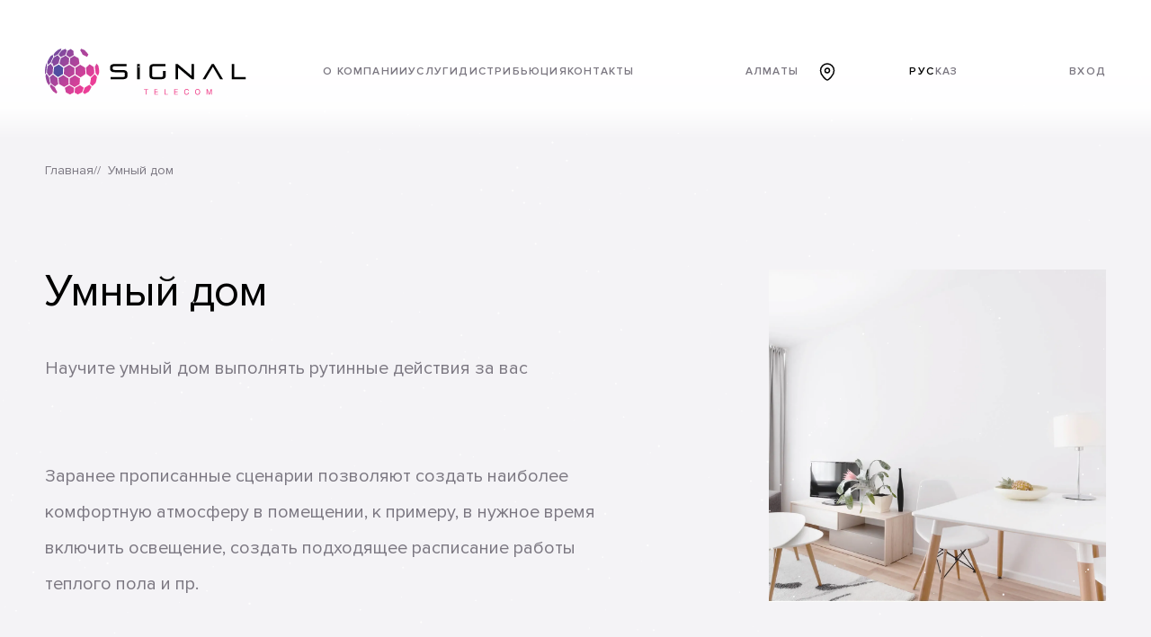

--- FILE ---
content_type: text/html; charset=UTF-8
request_url: https://signaltelecom.kz/uslugi/?ELEMENT_ID=13
body_size: 13132
content:

<!doctype html>
<html lang="ru">
<head>
    <meta http-equiv="Content-Type" content="text/html; charset=UTF-8" />
<meta name="robots" content="index, follow" />
<meta name="keywords" content="Keywords" />
<meta name="description" content="Description" />
<link href="/bitrix/cache/css/s1/inner_light/template_dfa250fe02f1701148a3e8bbd37a7b34/template_dfa250fe02f1701148a3e8bbd37a7b34_v1.css?176525624089763" type="text/css"  data-template-style="true" rel="stylesheet" />
<meta http-equiv="X-UA-Compatible" content="IE=edge">
<meta name="viewport" content="width=device-width, initial-scale=1">
<meta http-equiv="X-UA-Compatible" content="IE=edge">
<link href="https://fonts.googleapis.com/css2?family=Inter:wght@100;200;300;400;500;600;700;800;900&family=Lora:ital,wght@0,400;0,500;0,600;0,700;1,400;1,500;1,600;1,700&display=swap"
          rel="stylesheet">
<link rel="icon" src="/favicon.ico">
<link rel="apple-touch-icon" sizes="72x72" href="/apple-touch-icon.png">



    <title>Signal Telecom</title>
    </head>

<body class="inner_light">
<div id="panel">
    </div>
<div class="container">
    <header>
        <div class="container_inner">
            <div class="wrapper-flex wrapper">
                <div class="logo">
                    <a href="/">
                        <img src="/local/templates/inner_light/../.default/img/logo.svg" alt="" class="logo_dark">
<img src="/local/templates/inner_light/../.default/img/logo_light.svg" alt="" class="logo_light">                    </a>
                </div>
                <div class="main_menu">
                        <nav>
        <ul id="menu">

            
                
                
                                            <li>
                            <a href="/o-kompanii/" class="">О компании</a>
                            <div class="menu_el_main menu_el">
                                <ul class="">
                                
                                    
                        
                    
                
                                                        
                                                                                            <li><a href="/o-kompanii/">О компании</a>
                                    </li>
                                                            
                            



                            
                        
                        
                    
                
                                                        
                                                                                            <li><a href="/o-kompanii/nasha-missiya/">Миссия</a>
                                    </li>
                                                            
                            



                            
                        
                        
                    
                
                                                        
                                                                                            <li><a href="/o-kompanii/nasha-komanda/">Наша команда</a>
                                    </li>
                                                            
                            



                            
                        
                        
                    
                
                                                        
                                                                                            <li><a href="/novosti/">Новости</a>
                                    </li>
                                                            
                            



                            
                        
                        
                    
                
                                                        
                                                                                            <li><a href="/o-kompanii/vakansii">Вакансии</a>
                                    </li>
                                                            
                            



                            
                        
                        
                    
                                    </ul></li>                
                
                                            <li>
                            <a href="/uslugi/" class="">Услуги</a>
                            <div class="menu_el_main menu_el">
                                <ul class="">
                                
                                    
                        
                    
                
                
                                                        <li class="list_link">

                                        <a href="/uslugi/chastnym-litsam/">
                                            Частным лицам                                        </a>


                                        <ul class="sub_menu_el">
                                        
                                    
                        
                    
                
                                                        
                                                                                            <li><a href="/servises.php?ELEMENT_ID=13">Умный дом</a>
                                    </li>
                                                            
                            



                            
                        
                        
                    
                
                                                        
                                                                                            <li><a href="/servises.php?ELEMENT_ID=12">Телефония</a>
                                    </li>
                                                            
                            



                            
                        
                        
                    
                
                                                        
                                                                                            <li><a href="/servises.php?ELEMENT_ID=11">Телевидение</a>
                                    </li>
                                                            
                            



                            
                        
                        
                    
                
                                                        
                                                                                            <li><a href="/servises.php?ELEMENT_ID=10">Интернет</a>
                                    </li>
                                                            
                            



                            
                        
                        
                    
                                    </ul></li>                
                
                                                        <li class="list_link">

                                        <a href="/uslugi/biznesu/">
                                            Бизнесу                                        </a>


                                        <ul class="sub_menu_el">
                                        
                                    
                        
                    
                
                                                        
                                                                                            <li><a href="/servises.php?ELEMENT_ID=201">Умный офис</a>
                                    </li>
                                                            
                            



                            
                        
                        
                    
                
                                                        
                                                                                            <li><a href="/servises.php?ELEMENT_ID=14">Интернет</a>
                                    </li>
                                                            
                            



                            
                        
                        
                    
                                    </ul></li>                
                
                                                        <li class="list_link">

                                        <a href="/uslugi/sistemnaya-integratsiya/">
                                            Системная интеграция                                        </a>


                                        <ul class="sub_menu_el">
                                        
                                    
                        
                    
                
                                                        
                                                                                            <li><a href="/uslugi/?ELEMENT_ID=6">Интерконнект</a>
                                    </li>
                                                            
                            



                            
                        
                        
                    
                
                                                        
                                                                                            <li><a href="/uslugi/?ELEMENT_ID=7">Системы безопасности</a>
                                    </li>
                                                            
                            



                            
                        
                        
                    
                
                                                        
                                                                                            <li><a href="/uslugi/?ELEMENT_ID=8">Smart - решения</a>
                                    </li>
                                                            
                            



                            
                        
                        
                    
                
                                                        
                                                                                            <li><a href="/uslugi/?ELEMENT_ID=9">Каналы связи</a>
                                    </li>
                                                            
                            



                            
                        
                        
                    
                                    </ul></li></ul></li>                
                                                        
                                                                                            <li><a href="/distribyutsiya/" class="">ДИСТРИБЬЮЦИЯ</a></li>
                                                                        
                            



                            
                        
                        
                                        
                    
                    <li>
                        <a href="">
                            Контакты
                        </a>
                        <div class="menu_el_main menu_el contact">
                            <ul>
                                <li class="active_el list_link">
                                    Нур-Султан
                                    <div class="contact_txt">
                                        <div class="title">
                                            Есть вопросы?
                                        </div>
                                        <!-- <div class="sub_title">
                                            Напишите нам
                                        </div> -->

                                        <div class="adress_block">
                                            <small>
                                                АДРЕС
                                            </small>
                                            <div class="txt">
                                            010017, Республика Казахстан, г. Нур-Султан,
                                            ул. Кабанбай батыра 58Б, корпус 3
                                            </div>
                                        </div>

                                        <div class="phones">
                                            <small>
                                                Телефоны
                                            </small>
                                            <a href="tel:+77003573333">
                                                <span>
                                                    Отдел продаж:
                                                </span>
                                                +7 (700) 357-33-33
                                            </a>
                                            <a href="tel:+77273573333">
                                                <span>
                                                    Технический отдел:
                                                </span>
                                                +7 (727) 357-33-33
                                            </a>
                                        </div>
                                        <div class="email">
                                            <small>
                                                электронная почта
                                            </small>
                                            <a href="mailto:info@signaltelecom.kz">
                                                <span>
                                                    Отдел поддержки:
                                                </span>
                                                info@signaltelecom.kz
                                            </a>
                                            <!-- <a href="tel:+77003573333">
                                                        <span>
                                                           Отдел продаж:
                                                        </span>
                                                        +7 (700) 357-33-33
                                            </a> -->
                                        </div>
                                    </div>
                                </li>
                                <li class="list_link">
                                    АЛМАТЫ
                                    <div class="contact_txt">
                                        <div class="title">
                                            Есть вопросы?
                                        </div>
                                        <!-- <div class="sub_title">
                                            Напишите нам
                                        </div> -->

                                        <div class="adress_block">
                                            <small>
                                                АДРЕС
                                            </small>
                                            <div class="txt">
                                            050000, Республика Казахстан, г. Алматы,
                                            ул. Гоголя 86, офис 316
                                            </div>
                                        </div>

                                        <div class="phones">
                                            <small>
                                                Телефоны
                                            </small>

                                            <a href="tel:+77003573333">
                                                <span>
                                                    Отдел продаж:
                                                </span>
                                                +7 (700) 357-33-33
                                            </a>
                                            <a href="tel:+77273573333">
                                                <span>
                                                    Технический отдел:
                                                </span>
                                                +7 (727) 357-33-33
                                            </a>
                                        </div>
                                        <div class="email">
                                            <small>
                                                электронная почта
                                            </small>
                                            <a href="mailto:info@signaltelecom.kz">
                                                <span>
                                                    Отдел поддержки:
                                                </span>
                                                info@signaltelecom.kz
                                            </a>
                                        </div>
                                    </div>
                                </li>
                            </ul>


                        </div>
                    </li>

                                </ul>

    </nav>


<style>

</style>
                </div>
                <div class="location">
                    <a href="#" class="link_hover link_hover_location" data-poup="map">
                        АЛМАТЫ
                    </a>

                </div>
                <div class="lang">
                    <a href="#" class="active">
                        рус
                    </a>
                    <a href="#">
                        каз
                    </a>
                </div>
                <div class="sing_in">
                <a href="/auth/redirect.php" target='_blank' class="link_hover link_hover_sing_in" data-poup="sing_in_form">
                        ВХОД
                        <object data="/local/templates/inner_light/../.default/img/user_icon.svg" type=""></object>
                    </a>
                </div>
                <div class="burger_menu_toggle"> </div>
                    <div class="burger_menu">
                        <div class="close_btn"></div>
                        
	<ul id="vertical-multilevel-menu">

		
			
			
									<li><a href="/o-kompanii/" class="root-item">О компании</a>
						<ul class="root-item sub_menu">
						
							
							
						
			
			
								
																			<li><a href="/o-kompanii/" >О компании</a></li>
									
								
							
							
						
			
			
								
																			<li><a href="/o-kompanii/nasha-missiya/" >Миссия</a></li>
									
								
							
							
						
			
			
								
																			<li><a href="/o-kompanii/nasha-komanda/" >Наша команда</a></li>
									
								
							
							
						
			
			
								
																			<li><a href="/novosti/" >Новости</a></li>
									
								
							
							
						
			
			
								
																			<li><a href="/o-kompanii/vakansii" >Вакансии</a></li>
									
								
							
							
						
							</ul></li>			
			
									<li><a href="/uslugi/" class="root-item-selected">Услуги</a>
						<ul class="root-item sub_menu">
						
							
							
						
			
			
											<li><a href="/uslugi/chastnym-litsam/" class="parent">Частным лицам</a>
								<ul>
								
							
							
						
			
			
								
																			<li><a href="/servises.php?ELEMENT_ID=13" >Умный дом</a></li>
									
								
							
							
						
			
			
								
																			<li><a href="/servises.php?ELEMENT_ID=12" >Телефония</a></li>
									
								
							
							
						
			
			
								
																			<li><a href="/servises.php?ELEMENT_ID=11" >Телевидение</a></li>
									
								
							
							
						
			
			
								
																			<li><a href="/servises.php?ELEMENT_ID=10" >Интернет</a></li>
									
								
							
							
						
							</ul></li>			
			
											<li><a href="/uslugi/biznesu/" class="parent">Бизнесу</a>
								<ul>
								
							
							
						
			
			
								
																			<li><a href="/servises.php?ELEMENT_ID=201" >Умный офис</a></li>
									
								
							
							
						
			
			
								
																			<li><a href="/servises.php?ELEMENT_ID=14" >Интернет</a></li>
									
								
							
							
						
							</ul></li>			
			
											<li><a href="/uslugi/sistemnaya-integratsiya/" class="parent">Системная интеграция</a>
								<ul>
								
							
							
						
			
			
								
																			<li><a href="/uslugi/?ELEMENT_ID=6" >Интерконнект</a></li>
									
								
							
							
						
			
			
								
																			<li><a href="/uslugi/?ELEMENT_ID=7" >Системы безопасности</a></li>
									
								
							
							
						
			
			
								
																			<li><a href="/uslugi/?ELEMENT_ID=8" >Smart - решения</a></li>
									
								
							
							
						
			
			
								
																			<li><a href="/uslugi/?ELEMENT_ID=9" >Каналы связи</a></li>
									
								
							
							
						
							</ul></li></ul></li>			
			
								
																			<li><a href="/distribyutsiya/" class="root-item">ДИСТРИБЬЮЦИЯ</a></li>
									
								
							
							
						
												
						<a href="http://cabinet.signaltelecom.kz/cabinet/welcome/" class='sing' target="_blank">
							Личный кабинет
						</a>
								</ul>
							                    </div>
            </div>
        </div>
    </header>

    <section class="fp-section content_center is_detail">
    <div class="container_section is_detail">


<div>
	 




<section class="fp-section light main_inner" data-bg="F4F3F6">
	<div class="container_section">
		<div class="breadcrumbs">
			<a href="/">
				Главная
			</a>
			<a href="#">
				Умный дом			</a>
		</div>

		<div class="wrapper_top_section">
			<div class="text">
				<h2 class="title_section">
					Умный дом				</h2>
				<div class="txt">
					<div>
	 Научите умный дом выполнять рутинные действия за вас <br>
</div>
<div>
 <br>
</div>
<div>
 <br>
</div>
<div>
	 Заранее прописанные сценарии позволяют создать наиболее комфортную атмосферу в помещении, к примеру, в нужное время включить освещение, создать подходящее расписание работы теплого пола и пр.
</div>				</div>

			</div>
							<div class="section_img">
					<img src="/upload/iblock/df6/71gtfuhywu3p1p8mt3toibtz8fsbxxxa.jpg" alt="Умный дом">
				</div>
					</div>

		<div class="plans">
			



<div class="wrapper_items">
    </div>

			
			


		</div>
					





		<div class="item">
		<h2>
			Безопасность		</h2>
		<div class="descr">
			Мы постоянно развиваем наши решения. Устройства rubetek уже совместимы с платформой HomeKit - системой умного дома, которой можно управлять с iPhone, iPad, Apple Watch и даже Apple TV		</div>
		<div class="list_elements">
					<div class="item_element">
					<div class="img">
						<img src="/upload/iblock/66d/s6zy0fopyvpi1lbxnx7l9kof2euiyl4b.png" alt="Пожарная сигнализация">
					</div>
					<h3 class="title">
						Пожарная сигнализация					</h3>
					<div class="descr">
						Умный дом моментально зафиксирует задымление, включит сирену и отправит сигнал тревоги хозяину. Своевременное оповещение о пожаре позволит вовремя принять меры и избежать разрушительных последствий.					</div>
			
			</div>
						<div class="item_element">
					<div class="img">
						<img src="/upload/iblock/977/c2zno7ojtc3rqaihqgjy3gh07gnwosyz.png" alt="Защита от протечек">
					</div>
					<h3 class="title">
						Защита от протечек					</h3>
					<div class="descr">
						Датчики протечки реагируют на скопление воды на полу в ванной или на кухне. При риске затопления умный дом не только отправляет сообщение о тревоге, но и способен перекрыть подачу воды.					</div>
			
			</div>
						<div class="item_element">
					<div class="img">
						<img src="/upload/iblock/743/9jjha7ql0g5zurp0lv9rxd2g34ur5pta.png" alt="Обеспечение безопасности и система оповещения">
					</div>
					<h3 class="title">
						Обеспечение безопасности и система оповещения					</h3>
					<div class="descr">
						Ваш дом под надежной защитой! Чуткие датчики зафиксируют вторжение посторонних и умный дом моментально отправит сигнал тревоги хозяину.					</div>
			
			</div>
						<div class="item_element">
					<div class="img">
						<img src="/upload/iblock/714/41ia03jl9kz9xmg214kxcpkzfl79hr3o.png" alt="Антивор. Имитация присутствия">
					</div>
					<h3 class="title">
						Антивор. Имитация присутствия					</h3>
					<div class="descr">
						Перед ограблением за домом наблюдают. Включайте свет дистанционно по нажатию кнопки или создайте сценарий для включения по расписанию. Это отпугнет преступника, и он будет вынужден выбрать другую цель.					</div>
			
			</div>
						<div class="item_element">
					<div class="img">
						<img src="/upload/iblock/cbd/456f9xxesb3ow5gg0vy53yiaruzcy3ns.png" alt="Охранная сигнализация">
					</div>
					<h3 class="title">
						Охранная сигнализация					</h3>
					<div class="descr">
						Защита периметра начинается с установки датчиков открытия на входной двери и окнах первого этажа. Для многоэтажных домов рекомендуется установить датчики на окнах, к которым можно добраться по крышам или выступам примыкающих зданий. 					</div>
			
			</div>
					</div>
	</div>
			<div class="item">
		<h2>
			Видеонаблюдение 		</h2>
		<div class="descr">
			Мы постоянно развиваем наши решения. Устройства rubetek уже совместимы с платформой HomeKit - системой умного дома, которой можно управлять с iPhone, iPad, Apple Watch и даже Apple TV. 		</div>
		<div class="list_elements">
					<div class="item_element">
					<div class="img">
						<img src="/upload/iblock/c63/6fw1ji2d1z4g1nu9htc4vwlp3cy1y6na.png" alt="Видеонаблюдение за домом">
					</div>
					<h3 class="title">
						Видеонаблюдение за домом					</h3>
					<div class="descr">
						IP-видеокамера в доме — полезное приобретение. Она позволяет записать все внештатные ситуации, происходящие в вашем доме, и сохранить их в облаке или на внешнем носителе. Более того, вы в любой момент можете взять в руки смартфон и пересмотреть видеозаписи в мобильном приложении. 					</div>
			
			</div>
						<div class="item_element">
					<div class="img">
						<img src="/upload/iblock/8c8/vew4oxtx042o3qdvs92u4s890i3bhu67.png" alt="Видеонаблюдение за автомобилем во дворе">
					</div>
					<h3 class="title">
						Видеонаблюдение за автомобилем во дворе					</h3>
					<div class="descr">
						Парковать автомобиль во дворе у дома иногда небезопасно. Уличная видеокамера rubetek круглосуточно записывает происходящие события у парковочного места. Страховой случай легко подтвердить видеосъемкой уличной видеокамеры.					</div>
			
			</div>
						<div class="item_element">
					<div class="img">
						<img src="/upload/iblock/ba3/cam4kkw8qc6lemvaegtxeff9dw3rujsc.png" alt="Видеонаблюдение за домашними животными">
					</div>
					<h3 class="title">
						Видеонаблюдение за домашними животными					</h3>
					<div class="descr">
						За животными очень интересно наблюдать. Когда вас нет дома, откройте приложение rubetek и поворотные видеокамеры продемонстрируют в HD или FullHD все шалости ваших любимцев.					</div>
			
			</div>
						<div class="item_element">
					<div class="img">
						<img src="/upload/iblock/0f3/v0wxbx4p43p581eue6hb08wmewhr8tlq.png" alt="Видеонаблюдения за няней и ребёнком">
					</div>
					<h3 class="title">
						Видеонаблюдения за няней и ребёнком					</h3>
					<div class="descr">
						Вы оставили своего ребенка с няней и хотите быть в курсе, качественно ли она выполняет свои обязанности? Система наблюдения повысит безопасность вашего дома и сделает работу посторонних людей прозрачнее и честнее.					</div>
			
			</div>
						<div class="item_element">
					<div class="img">
						<img src="/upload/iblock/d7c/mcwxlrmrsi5c2iljz7r6aggvhbq6rx93.png" alt="Видеонаблюдение за пожилыми родственниками">
					</div>
					<h3 class="title">
						Видеонаблюдение за пожилыми родственниками					</h3>
					<div class="descr">
						Ваши близкие будут под надежной защитой. Вы сможете присматривать за близкими и общаться с ними через видеокамеру, а также защитить дом от взлома и проникновения.					</div>
			
			</div>
					</div>
	</div>
			<div class="item">
		<h2>
			Управление 		</h2>
		<div class="descr">
			Мы постоянно развиваем наши решения. Устройства rubetek уже совместимы с платформой HomeKit - системой умного дома, которой можно управлять с iPhone, iPad, Apple Watch и даже Apple TV. 		</div>
		<div class="list_elements">
					<div class="item_element">
					<div class="img">
						<img src="/upload/iblock/a64/pg3w1h797hmv2js9kdh7d4fgvdpjmbg8.png" alt="Управление воротами и роллетами">
					</div>
					<h3 class="title">
						Управление воротами и роллетами					</h3>
					<div class="descr">
						Умный дом поможет избавиться от ненужной беготни с закрыванием и открыванием роллет в разных частях большого загородного дома.					</div>
			
			</div>
						<div class="item_element">
					<div class="img">
						<img src="/upload/iblock/8f6/8o2kblwv8s7m5cwft1ttd992lt2owyw6.png" alt="Управление освещением">
					</div>
					<h3 class="title">
						Управление освещением					</h3>
					<div class="descr">
						Настраивайте удобные сценарии управления освещением - уличная подсветка включится при открытии гаражных ворот, весь свет в доме автоматически выключится при постановке дома на охрану. Имитируйте присутствие, когда вас нет дома, включая и выключая свет по расписанию.					</div>
			
			</div>
						<div class="item_element">
					<div class="img">
						<img src="/upload/iblock/799/gz4he60gdsn8gbh3gk67piaro318jtlu.png" alt="Управление поливом">
					</div>
					<h3 class="title">
						Управление поливом					</h3>
					<div class="descr">
						Уход за газоном, клумбами и садовыми растениями отнимает много времени и сил. Автоматизируйте самое трудоемкое мероприятие – полив. Определите необходимый интервал работы автополива и настройте его включение по расписанию					</div>
			
			</div>
					</div>
	</div>
			<div class="item">
		<h2>
			Климат 		</h2>
		<div class="descr">
			Мы постоянно развиваем наши решения. Устройства rubetek уже совместимы с платформой HomeKit - системой умного дома, которой можно управлять с iPhone, iPad, Apple Watch и даже Apple TV. 		</div>
		<div class="list_elements">
					<div class="item_element">
					<div class="img">
						<img src="/upload/iblock/b07/mzdnk3wiytocbcvn16ftmox6tj1xalio.png" alt="Управление электрическим отоплением">
					</div>
					<h3 class="title">
						Управление электрическим отоплением					</h3>
					<div class="descr">
						Отключайте электрическое отопление или переводите его в сберегающий режим, когда вас нет дома.					</div>
			
			</div>
						<div class="item_element">
					<div class="img">
						<img src="/upload/iblock/e1c/ly1yak9ql9383ca80frh1q70ql4nkcxv.png" alt="Климат-контроль">
					</div>
					<h3 class="title">
						Климат-контроль					</h3>
					<div class="descr">
						Вам достаточно выставить на панели управления желаемую температуру в помещении, а система управления в автоматическом режиме подберет необходимые характеристики инженерного оборудования.					</div>
			
			</div>
						<div class="item_element">
					<div class="img">
						<img src="/upload/iblock/066/l8pl60vvmvtqfw0qsfoaf75iu2blydrf.png" alt="Управление кондиционерами">
					</div>
					<h3 class="title">
						Управление кондиционерами					</h3>
					<div class="descr">
						Настраивайте удобные сценарии работы климатического оборудования. Ваш дом будет готов к вашему возвращению.					</div>
			
			</div>
						<div class="item_element">
					<div class="img">
						<img src="/upload/iblock/7bd/p45xp5eml2rl53lpgaf11v50deeltv8s.png" alt="Управление теплым полом">
					</div>
					<h3 class="title">
						Управление теплым полом					</h3>
					<div class="descr">
						Включайте теплый пол по команде со смартфона, когда возвращаетесь домой или настройте поддержание постоянной комфортной температуры. Включайте теплый пол по команде со смартфона, когда возвращаетесь домой или настройте поддержание постоянной комфортной температуры.					</div>
			
			</div>
					</div>
	</div>
			<div class="item">
		<h2>
			Экономия 		</h2>
		<div class="descr">
			Мы постоянно развиваем наши решения. Устройства rubetek уже совместимы с платформой HomeKit - системой умного дома, которой можно управлять с iPhone, iPad, Apple Watch и даже Apple TV. 		</div>
		<div class="list_elements">
					<div class="item_element">
					<div class="img">
						<img src="/upload/iblock/374/idjrm2rtc0oce96390m5a5bpc12wq0gy.png" alt="Управление электроприборами">
					</div>
					<h3 class="title">
						Управление электроприборами					</h3>
					<div class="descr">
						Умные розетки и реле позволят управлять бытовыми приборами и автоматизировать рутинные дела. Включение и отключение приборов может происходить по команде со смартфона, по расписанию или в рамках сценария после выполнения определенных условий.					</div>
			
			</div>
						<div class="item_element">
					<div class="img">
						<img src="/upload/iblock/383/oa9ln52ysxlfvtm3a0osf8za935liwcy.png" alt="Статистика энергопотребления">
					</div>
					<h3 class="title">
						Статистика энергопотребления					</h3>
					<div class="descr">
						Датчики потребления ресурсов фиксируют, сколько воды и электроэнергии используется каждый день. Вы можете вовремя передавать показания счетчиков, а также видеть в приложении за счет чего увеличивается расход и экономить семейный бюджет.					</div>
			
			</div>
					</div>
	</div>
		
			</div>
</section>





<style>
	body {
		background: #f4f3f6 !important;
	}

	.inner_light .container_copy {
		position: relative;
		margin: 2rem auto;
		display: flex;
		justify-content: space-between;
		max-width: calc(100% - 190px);
	}

	.wrapper_items {
		padding-bottom: 2rem;
	}
</style>
</div>
<div>
 <br>
</div>
<div>
</div></div>

</section>
<section class="fp-section contact" id="contact">
    <div class="container_section">
        <div class="top_wrapper">
            <h2 class="title_section">
                Есть вопросы?
                <!-- <img src="/local/templates/main/../.default/img/smile.svg" alt=""> -->
            </h2>
            <div class="txt">
                Для подключения услуги и по другим существующим вопросам, заполните пожалуйста форму обратной cвязи
                или свяжитесь с нами по телефону.
            </div>
        </div>
        <div class="colums">
            <div class="col_form">
                <div class="title">
                    Мне интересны:
                </div>
                <div class="select_els">
                    <a href="#">
                        Заявка на подключение </a> <a href="#">
                        Интернет </a> <a href="#">
                        Телефония </a> <a href="#">
                        Телевидение </a> <a href="#">
                        В частный дом </a> <a href="#">
                        Умный дом </a>
                </div>
                <div class="title">
                    Заполните:
                </div>
                <div>
                                        <div class="form_group_footer">
	<form name="SIMPLE_FORM_4" action="/uslugi/?ELEMENT_ID=13" method="POST" enctype="multipart/form-data"><input type="hidden" name="sessid" id="sessid" value="96aec6f92c04e24208d3bad83593aca7" /><input type="hidden" name="WEB_FORM_ID" value="4" />		<table>
			<tr>
			<td>	
	
			<p></p>
		</td>
	</tr>
	</table>
<br />
<table class="form-table data-table">
	<thead>
		<tr>
			<th colspan="2">&nbsp;</th>
		</tr>
	</thead>
	<tbody>
		
	
			
			<select  class="inputselect"  name="form_dropdown_new_field_55293" id="form_dropdown_new_field_55293"><option value="13">Алматы</option><option value="14">Нур-Султан</option><option value="15">Шымкент</option></select>		
		
		
	
			
			<input type="text"  class="inputtext"  name="form_text_16" value="">		
		
		
	
			
			<input type="text"  class="inputtext"  name="form_text_17" value="">		
		
		
	
			
			<input type="text"  class="inputtext"  name="form_email_20" value="" size="0" />		
		
		
	
			
			<textarea name="form_textarea_21" cols="40" rows="5" class="inputtextarea" ></textarea>		
		
	
		
		<tr>
			
			<td><input type="hidden" name="captcha_sid" value="0cb01a62eb122a6bf28fbc3fa4657ba9" /><img src="/bitrix/tools/captcha.php?captcha_sid=0cb01a62eb122a6bf28fbc3fa4657ba9" width="180" height="40" /></td>
		</tr>
		<tr>
			
			<td><input type="text" name="captcha_word" size="30" maxlength="50" value="" class="inputtext" /></td>
		
			<input type="hidden" name="web_form_apply" value="Y" />
		</tr>
	</tbody>
	<tfoot>
		<tr>
			<th colspan="2">
			
			
				
				<input type="submit" name="web_form_apply" class='btn_submit' value="Отправить">
				<input type="hidden" name="web_form_apply" value="Y" />
			</th>
		</tr>
	</tfoot>
</table>
<p>
<font color='red'><span class='form-required starrequired'>*</span></font> - обязательные поля</p>
</form></div>


                     <a href="/upload/iblock/договор%20(1).docx" download class='down_link'>Скачать типовой договор</a>
                </div>


            </div>
            <div class="col_adress">
                <div class="item_city">
                    <div class="title">
                        г. Алматы
                    </div>
                    <div class="item">
                        <div class="title_dark">
                            АДРЕС
                        </div>
                        <div class="txt">
                            050002, Республика Казахстан, г. Алматы, <br>
ул. Гоголя 86, офис 316
                        </div>
                    </div>
                    <div class="item">
                        <div class="title_dark">
                            Телефоны
                        </div>
                        <div class="txt">
                            <a href="#">Call Center: +7 (727) 357 33 33 </a>
                            <!-- <a href="#"> Технический отдел: +7 (705) 216 07 45 </a>
                                 <a href="#">Отдел продаж: +7 (727) 382 22 22 </a> -->
                            <a href="tel:+77003573333">+7 (700) 357-33-33</a>
                        </div>
                    </div>
                    <div class="item">
                        <div class="title_dark">
                            Электронная почта
                        </div>
                        <div class="txt">
                            <a href="mailto:info@signaltelecom.kz">Отдел поддержки: info@signaltelecom.kz </a>
                            <!-- <a href="#">Отдел продаж: sales@signal.kz </a> -->
                        </div>
                    </div>
                </div>
                <div class="item_city">
                    <div class="title">
                        г. Нур-Султан
                    </div>
                    <div class="item">
                        <div class="title_dark">
                            АДРЕС
                        </div>
                        <div class="txt">
                            010017, Республика Казахстан, г. Нур-Султан,
ул. Кабанбай батыра 58Б, корпус 3                        </div>
                    </div>
                    <div class="item">
                        <div class="title_dark">
                            Телефоны
                        </div>
                        <div class="txt">
                            <a href="#">
                                <a href="#">Call Center: +7 (727) 357 33 33 </a>
                                <!-- <a href="#"> Технический отдел: +7 (705) 216 07 45 </a>
                                 <a href="#">Отдел продаж: +7 (727) 382 22 22 </a> -->
                                <a href="tel:+77003573333">+7 (700) 357-33-33</a>
                        </div>
                    </div>
                    <div class="item">
                        <div class="title_dark">
                            Электронная почта
                        </div>
                        <div class="txt">
                            <a href="mailto:info@signaltelecom.kz">Отдел поддержки: info@signaltelecom.kz </a>
                            <!-- <a href="#">Отдел продаж: sales@signal.kz </a> -->
                        </div>
                    </div>
                    <div class="item">
                        <a href="https://instagram.com/signaltelecom.kz?utm_medium=copy_link" rel="nofollow
" target="_blank" class="title_dark">
                            Instagram
                            <img src="/local/templates/inner_light/../.default/img/instagram.png" alt="">
                            </a>
                            <div class="copy">
                                © 2022. ТОО “Signal Telecom”. Разработано студией onelab
                            </div>
                        
                    </div>
                </div>
            </div>
        </div>
    </div>

</section><div class="sub_menu_list">

</div>

<div class="bg_blur">

</div>

<div class="popup">
</div>
<div class="popup_form_distribution">
    <form name="SIMPLE_FORM_1" action="/uslugi/?ELEMENT_ID=13" method="POST" enctype="multipart/form-data"><input type="hidden" name="sessid" id="sessid_1" value="96aec6f92c04e24208d3bad83593aca7" /><input type="hidden" name="WEB_FORM_ID" value="1" /><div class='form_wrapper'>
	<div class="btn_close"></div>
	<tr>
		<td>	<h2 class='title_section'>Подключение</h3>
			<p></p>
		</td>
	</tr>
	</div>




<div class="form_inputs">
		<div class='form_item'>

	
		ФИО		<font color='red'><span class='form-required starrequired'>*</span></font>				<input type="text"  class="inputtext"  name="form_text_1" value="">	
		</div>
		<div class='form_item'>

	
		E-mail		<font color='red'><span class='form-required starrequired'>*</span></font>				<input type="text"  class="inputtext"  name="form_email_2" value="" size="0" />	
		</div>
		<div class='form_item'>

	
		Телефон		<font color='red'><span class='form-required starrequired'>*</span></font>				<input type="text"  class="inputtext"  name="form_text_5" value="">	
		</div>
		<div class='form_item'>

	
		Что интересует				<input type="text"  class="inputtext"  name="form_text_22" value="">	
		</div>
			<div>

	
			<tr>
				<th colspan="2"><b>Защита от автоматического заполнения</b></th> <br>
			</tr>
			<tr>
				<td>&nbsp;</td>
				<td><input type="hidden" name="captcha_sid" value="056bc6c2c9e0f87777316c12fb287edc" />
				<img src="/bitrix/tools/captcha.php?captcha_sid=056bc6c2c9e0f87777316c12fb287edc" width="180" height="40" />
			</td> <br>
			</tr>
			<tr>
				<td>Введите символы с картинки<font color='red'><span class='form-required starrequired'>*</span></font></td>
				<td><input type="text" name="captcha_word" size="30" maxlength="50" value="" class="inputtext" /></td>
			</tr>
			</div>
	
	<input type="hidden" name="web_form_apply" value="Y" />
	<input type="submit" name="web_form_apply" class='btn_submit' value="Отправить" />

				</div>
</div>
<div class="content_popup">
    <div class="btn_close_popup">
        закрыть
</div>
    <div class="content_text">
        <div class="logo_popup">
            <img src="/local/templates/inner_light/../.default/img/logo_dark.svg" alt="">
        </div>
        <div class="map content" data-show='map'>

            <iframe src="/local/templates/inner_light/../.default/map.html" frameborder="0" width="100%" height="411px">

            </iframe>
        </div>
        <div class="form content" data-show="form">
            <form action="">
                <div class="title">
                    Вход
                </div>
                <label for="login">
                    <img src="/local/templates/inner_light/../.default/img/user_icon.svg" alt="">
                    <input type="text" placeholder="Введите ваш логин" name="login" id="login">
                </label>
                <label for="password">
                    <img src="/local/templates/inner_light/../.default/img/key_icon.svg" alt="">
                    <input type="text" placeholder="Введите пароль" name="password" id="password">
                </label>
                <div class="btns">
                    <a href="#">
                        Забыли пароль?
                    </a>
                    <button class="btn_sing_in">
                        Войти
                    </button>
                </div>
            </form>

            <div class="info">
                <span>
                    Нет аккаунта?
                </span>
                <a href="#">
                    Зарегистрироваться
                </a>
            </div>
        </div>

    </div>
</div>

<script type="text/javascript"  src="/bitrix/cache/js/s1/inner_light/template_32220806fc5935435e4c2bceea1f0753/template_32220806fc5935435e4c2bceea1f0753_v1.js?1765256240548829"></script>
<script type="text/javascript">var _ba = _ba || []; _ba.push(["aid", "e63e57e7b848aab5a3c3856d59ac3e62"]); _ba.push(["host", "signaltelecom.kz"]); (function() {var ba = document.createElement("script"); ba.type = "text/javascript"; ba.async = true;ba.src = (document.location.protocol == "https:" ? "https://" : "http://") + "bitrix.info/ba.js";var s = document.getElementsByTagName("script")[0];s.parentNode.insertBefore(ba, s);})();</script>


<script>
        var cur = {};

    </script>
<script>
    let once = false;
</script>

<script>
    let list_link = document.querySelectorAll('.list_link');
    list_link[0].classList.add('active_el')

    //Проверка наличия в выпадающем меню , пунктов 3-ей вложености и если их нет то добавляеться класс
    let menu_el_main = document.querySelectorAll('.menu_el_main');

    for (let i = 0; i < menu_el_main.length; i++) {
        let li = menu_el_main[i].querySelectorAll('li');
        if (!menu_el_main[i].childNodes[1].childNodes[1].classList.contains('list_link')) {
            menu_el_main[i].childNodes[1].classList.add('not_path')
        }

    }

    //Переход по меню секции
    for (let i = 0; i < list_link.length; i++) {

        list_link[i].addEventListener('click', (e) => {
            let target = e.target;
            console.log(target)
        })
    }
</script>
<script>

document.addEventListener('DOMContentLoaded', function () {
  $('.list_elements').slick({
    dots: false,
    infinite: false,
    speed: 300,
    slidesToShow: 4,
    arrows: true,
    autoplay: false,
    adaptiveHeight: true,
	  centerMode:false,
    responsive: [{
      breakpoint: 1821,
      settings: {
        slidesToShow: 3,
        slidesToScroll: 1,
        infinite: false,
        dots: false
      }
    },
    {
      breakpoint: 1281,
      settings: {
        slidesToShow: 3,
        slidesToScroll: 1,
        infinite: true
      }
    }, 
    {
      breakpoint: 1025,
      settings: {
        slidesToShow: 2,
        slidesToScroll: 1,
        infinite: true
      }
    },
    {
      breakpoint: 600,
      settings: {
        slidesToShow: 2,
        slidesToScroll: 2
      }
    }, 
    {
      breakpoint: 480,
      settings: {
        slidesToShow: 1,
        slidesToScroll: 1
      }
    }]
  });
});
</script><script>
	let is_detail = document.querySelectorAll('.is_detail');

	if (is_detail != null || is_detail != undefined) {
		for (let i = 0; i < is_detail.length; i++) {
			is_detail[i].classList.remove('content_center')
			is_detail[i].classList.remove('container_section')
		}
	}

	// is_detail[1].remove()
</script>

<script>

 </script>
<script>var adwSnow={canvas:document.createElement("CANVAS"),canvasStyles:{pointerEvents:"none",position:"fixed",top:0,left:0,right:0,bottom:0,width:"100%",opacity:.8,zIndex:9999},ctx:null,snowColor:"rgb(255,255,255)",snowSize:1,width:window.innerWidth,height:window.innerHeight,delay:33,animationTimer:0,resizeTimeout:null,particles:[],snowCount:0,init:function(t){for(var i in"object"==typeof t&&"number"==typeof t.snowSize&&(this.snowSize=t.snowSize)&&"string"==typeof t.snowColor&&(this.snowColor=t.snowColor),this.canvasStyles)this.canvas.style[i]=this.canvasStyles[i];this.setCanvasSize(),document.body.appendChild(this.canvas),window.addEventListener("resize",function(){this.resizeTimeout||(this.resizeTimeout=setTimeout(function(){this.resizeTimeout=null,this.resizeHandler()}.bind(this),66))}.bind(this),!1),this.ctx=this.canvas.getContext("2d"),"object"==typeof this.ctx&&this.startPaint()},setCanvasSize:function(){return this.snowCount=.26*window.innerWidth,this.canvas.width=this.width=window.innerWidth,this.canvas.height=this.height=window.innerHeight,this},resizeHandler:function(){this.setCanvasSize()},startPaint:function(){for(var t=0;t<this.snowCount;t++)this.particles.push(new this.createParticles(t,Math.random()*this.width,Math.random()*this.height,this.snowSize));this.animationTimer=setInterval(this.newFrame.bind(this),this.delay)},createParticles:function(t,i,s,n){this.x=i,this.y=s,this.r=Math.random()+.25*n,this.xs=Math.random()*this.r*4-2,this.ys=this.r*Math.random()*2+1},newFrame:function(){this.ctx.globalCompositeOperation="source-over",this.ctx.clearRect(0,0,this.width,this.height);for(var t=0;t<this.particles.length;t++){var i=this.particles[t];this.ctx.beginPath(),this.ctx.fillStyle=this.snowColor,this.ctx.arc(i.x,i.y,i.r,2*Math.PI,!1),this.ctx.fill(),99<100*Math.random()&&(i.xs=Math.random()*i.r*4-2),i.y+=i.ys,i.x+=i.xs,(i.x>this.canvas.width||i.y>this.canvas.height)&&(i.x=Math.random()*this.canvas.width,i.y=-2)}}};adwSnow.init({snowSize:1,snowColor:"#ffffff",});</script></body>

</html>

--- FILE ---
content_type: text/html; charset=utf-8
request_url: https://signaltelecom.kz/local/templates/.default/map.html
body_size: 46002
content:
	<!doctype html>
	<html lang="ru">
	<head>
	</head>
	<body>
	<div class="title">
		Выберите ваш город
	</div>
	<div class="wrapper_map">
		<div class="nav_panel">
			<div class="main_nav">
				<ul>
					<li class="city_link" data-select="Нур-Султан">
						НУР-СУЛТАН</li>
					<li class="city_link" data-select="Алматы">
						АЛМАТЫ
					</li>
				</ul>
	
			</div>
			<div class="disable_nav">
				<ul>
					<li class="disable_main">
						Скоро:
						<ul class="sub_menu">
							<li>
								Шымкент
							</li>
							<li>
								Талдыкорган
							</li>
							<li>
								Усть-каменогорск
							</li>
							<li>
								Атырау
							</li>
						</ul>
					</li>
				</ul>
			</div>
		</div>
		<svg width="861" height="411" viewBox="0 0 861 411" fill="none" xmlns="http://www.w3.org/2000/svg">
        <path d="M407.999 6C409.657 6 411 4.6571 411 3.00058C411 1.34291 409.657 0 407.999 0C406.343 0 405 1.34291 405 3.00058C405 4.6571 406.343 6 407.999 6Z" fill="#B0AEB3"></path>
        <path d="M423 6C424.656 6 426 4.6571 426 3.00058C426 1.34291 424.656 0 423 0C421.34 0 420 1.34291 420 3.00058C420 4.6571 421.34 6 423 6Z" fill="#B0AEB3"></path>
        <path d="M438.001 6C439.656 6 441 4.6571 441 3.00058C441 1.34291 439.656 0 438.001 0C436.343 0 435 1.34291 435 3.00058C435 4.6571 436.343 6 438.001 6Z" fill="#B0AEB3"></path>
        <path d="M453 6C454.657 6 456 4.6571 456 3.00058C456 1.34291 454.657 0 453 0C451.342 0 450 1.34291 450 3.00058C450 4.6571 451.342 6 453 6Z" fill="#B0AEB3"></path>
        <path d="M468.001 6C469.656 6 471 4.6571 471 3.00058C471 1.34291 469.656 0 468.001 0C466.344 0 465 1.34291 465 3.00058C465 4.6571 466.344 6 468.001 6Z" fill="#B0AEB3"></path>
        <path d="M483.001 6C484.656 6 486 4.6571 486 3.00058C486 1.34291 484.656 0 483.001 0C481.344 0 480 1.34291 480 3.00058C480 4.6571 481.344 6 483.001 6Z" fill="#B0AEB3"></path>
        <path d="M407.999 21C409.657 21 411 19.6574 411 18C411 16.3438 409.657 15 407.999 15C406.343 15 405 16.3438 405 18C405 19.6574 406.343 21 407.999 21Z" fill="#B0AEB3"></path>
        <path d="M423 21C424.656 21 426 19.6574 426 18C426 16.3438 424.656 15 423 15C421.34 15 420 16.3438 420 18C420 19.6574 421.34 21 423 21Z" fill="#B0AEB3"></path>
        <path d="M438.001 21C439.656 21 441 19.6574 441 18C441 16.3438 439.656 15 438.001 15C436.343 15 435 16.3438 435 18C435 19.6574 436.343 21 438.001 21Z" fill="#B0AEB3"></path>
        <path d="M453 21C454.657 21 456 19.6574 456 18C456 16.3438 454.657 15 453 15C451.342 15 450 16.3438 450 18C450 19.6574 451.342 21 453 21Z" fill="#B0AEB3"></path>
        <path d="M468.001 21C469.656 21 471 19.6574 471 18C471 16.3438 469.656 15 468.001 15C466.344 15 465 16.3438 465 18C465 19.6574 466.344 21 468.001 21Z" fill="#B0AEB3"></path>
        <path d="M483.001 21C484.656 21 486 19.6574 486 18C486 16.3438 484.656 15 483.001 15C481.344 15 480 16.3438 480 18C480 19.6574 481.344 21 483.001 21Z" fill="#B0AEB3"></path>
        <path d="M378.001 36C379.657 36 381 34.6562 381 33C381 31.3438 379.657 30 378.001 30C376.343 30 375 31.3438 375 33C375 34.6562 376.343 36 378.001 36Z" fill="#B0AEB3"></path>
        <path d="M393 36C394.657 36 396 34.6562 396 33C396 31.3438 394.657 30 393 30C391.343 30 390 31.3438 390 33C390 34.6562 391.343 36 393 36Z" fill="#B0AEB3"></path>
        <path d="M407.999 36C409.657 36 411 34.6562 411 33C411 31.3438 409.657 30 407.999 30C406.343 30 405 31.3438 405 33C405 34.6562 406.343 36 407.999 36Z" fill="#B0AEB3"></path>
        <path d="M423 36C424.656 36 426 34.6562 426 33C426 31.3438 424.656 30 423 30C421.34 30 420 31.3438 420 33C420 34.6562 421.34 36 423 36Z" fill="#B0AEB3"></path>
        <path d="M438.001 36C439.656 36 441 34.6562 441 33C441 31.3438 439.656 30 438.001 30C436.343 30 435 31.3438 435 33C435 34.6562 436.343 36 438.001 36Z" fill="#B0AEB3"></path>
        <path d="M453 36C454.657 36 456 34.6562 456 33C456 31.3438 454.657 30 453 30C451.342 30 450 31.3438 450 33C450 34.6562 451.342 36 453 36Z" fill="#B0AEB3"></path>
        <path d="M468.001 36C469.656 36 471 34.6562 471 33C471 31.3438 469.656 30 468.001 30C466.344 30 465 31.3438 465 33C465 34.6562 466.344 36 468.001 36Z" fill="#B0AEB3"></path>
        <path d="M483.001 36C484.656 36 486 34.6562 486 33C486 31.3438 484.656 30 483.001 30C481.344 30 480 31.3438 480 33C480 34.6562 481.344 36 483.001 36Z" fill="#B0AEB3"></path>
        <path d="M498.002 36C499.657 36 501 34.6562 501 33C501 31.3438 499.657 30 498.002 30C496.343 30 495 31.3438 495 33C495 34.6562 496.343 36 498.002 36Z" fill="#B0AEB3"></path>
        <path d="M513.001 36C514.656 36 516 34.6562 516 33C516 31.3438 514.656 30 513.001 30C511.344 30 510 31.3438 510 33C510 34.6562 511.344 36 513.001 36Z" fill="#B0AEB3"></path>
        <path d="M587.998 36C589.657 36 591 34.6562 591 33C591 31.3438 589.657 30 587.998 30C586.344 30 585 31.3438 585 33C585 34.6562 586.344 36 587.998 36Z" fill="#B0AEB3"></path>
        <path d="M602.999 36C604.656 36 606 34.6562 606 33C606 31.3438 604.656 30 602.999 30C601.344 30 600 31.3438 600 33C600 34.6562 601.344 36 602.999 36Z" fill="#B0AEB3"></path>
        <path d="M348.001 51C349.657 51 351 49.6562 351 48C351 46.3426 349.657 45 348.001 45C346.343 45 345 46.3426 345 48C345 49.6562 346.343 51 348.001 51Z" fill="#B0AEB3"></path>
        <path d="M363 51C364.656 51 366 49.6562 366 48C366 46.3426 364.656 45 363 45C361.343 45 360 46.3426 360 48C360 49.6562 361.343 51 363 51Z" fill="#B0AEB3"></path>
        <path d="M378.001 51C379.657 51 381 49.6562 381 48C381 46.3426 379.657 45 378.001 45C376.343 45 375 46.3426 375 48C375 49.6562 376.343 51 378.001 51Z" fill="#B0AEB3"></path>
        <path d="M393 51C394.657 51 396 49.6562 396 48C396 46.3426 394.657 45 393 45C391.343 45 390 46.3426 390 48C390 49.6562 391.343 51 393 51Z" fill="#B0AEB3"></path>
        <path d="M407.999 51C409.657 51 411 49.6562 411 48C411 46.3426 409.657 45 407.999 45C406.343 45 405 46.3426 405 48C405 49.6562 406.343 51 407.999 51Z" fill="#B0AEB3"></path>
        <path d="M423 51C424.656 51 426 49.6562 426 48C426 46.3426 424.656 45 423 45C421.34 45 420 46.3426 420 48C420 49.6562 421.34 51 423 51Z" fill="#B0AEB3"></path>
        <path d="M438.001 51C439.656 51 441 49.6562 441 48C441 46.3426 439.656 45 438.001 45C436.343 45 435 46.3426 435 48C435 49.6562 436.343 51 438.001 51Z" fill="#B0AEB3"></path>
        <path d="M453 51C454.657 51 456 49.6562 456 48C456 46.3426 454.657 45 453 45C451.342 45 450 46.3426 450 48C450 49.6562 451.342 51 453 51Z" fill="#B0AEB3"></path>
        <path d="M468.001 51C469.656 51 471 49.6562 471 48C471 46.3426 469.656 45 468.001 45C466.344 45 465 46.3426 465 48C465 49.6562 466.344 51 468.001 51Z" fill="#B0AEB3"></path>
        <path d="M483.001 51C484.656 51 486 49.6562 486 48C486 46.3426 484.656 45 483.001 45C481.344 45 480 46.3426 480 48C480 49.6562 481.344 51 483.001 51Z" fill="#B0AEB3"></path>
        <path d="M498.002 51C499.657 51 501 49.6562 501 48C501 46.3426 499.657 45 498.002 45C496.343 45 495 46.3426 495 48C495 49.6562 496.343 51 498.002 51Z" fill="#B0AEB3"></path>
        <path d="M513.001 51C514.656 51 516 49.6562 516 48C516 46.3426 514.656 45 513.001 45C511.344 45 510 46.3426 510 48C510 49.6562 511.344 51 513.001 51Z" fill="#B0AEB3"></path>
        <path d="M528.001 51C529.656 51 531 49.6562 531 48C531 46.3426 529.656 45 528.001 45C526.345 45 525 46.3426 525 48C525 49.6562 526.345 51 528.001 51Z" fill="#B0AEB3"></path>
        <path d="M542.999 51C544.657 51 546 49.6562 546 48C546 46.3426 544.657 45 542.999 45C541.344 45 540 46.3426 540 48C540 49.6562 541.344 51 542.999 51Z" fill="#B0AEB3"></path>
        <path d="M557.999 51C559.656 51 561 49.6562 561 48C561 46.3426 559.656 45 557.999 45C556.344 45 555 46.3426 555 48C555 49.6562 556.344 51 557.999 51Z" fill="#B0AEB3"></path>
        <path d="M572.999 51C574.656 51 576 49.6562 576 48C576 46.3426 574.656 45 572.999 45C571.344 45 570 46.3426 570 48C570 49.6562 571.344 51 572.999 51Z" fill="#B0AEB3"></path>
        <path d="M587.998 51C589.657 51 591 49.6562 591 48C591 46.3426 589.657 45 587.998 45C586.344 45 585 46.3426 585 48C585 49.6562 586.344 51 587.998 51Z" fill="#B0AEB3"></path>
        <path d="M602.999 51C604.656 51 606 49.6562 606 48C606 46.3426 604.656 45 602.999 45C601.344 45 600 46.3426 600 48C600 49.6562 601.344 51 602.999 51Z" fill="#B0AEB3"></path>
        <path d="M617.999 51C619.658 51 621 49.6562 621 48C621 46.3426 619.658 45 617.999 45C616.345 45 615 46.3426 615 48C615 49.6562 616.345 51 617.999 51Z" fill="#B0AEB3"></path>
        <path d="M272.999 66C274.656 66 276 64.6571 276 63.0006C276 61.3429 274.656 60 272.999 60C271.343 60 270 61.3429 270 63.0006C270 64.6571 271.343 66 272.999 66Z" fill="#B0AEB3"></path>
        <path d="M288 66C289.656 66 291 64.6571 291 63.0006C291 61.3429 289.656 60 288 60C286.343 60 285 61.3429 285 63.0006C285 64.6571 286.343 66 288 66Z" fill="#B0AEB3"></path>
        <path d="M303 66C304.657 66 306 64.6571 306 63.0006C306 61.3429 304.657 60 303 60C301.343 60 300 61.3429 300 63.0006C300 64.6571 301.343 66 303 66Z" fill="#B0AEB3"></path>
        <path d="M318 66C319.658 66 321 64.6571 321 63.0006C321 61.3429 319.658 60 318 60C316.344 60 315 61.3429 315 63.0006C315 64.6571 316.344 66 318 66Z" fill="#B0AEB3"></path>
        <path d="M333.001 66C334.657 66 336 64.6571 336 63.0006C336 61.3429 334.657 60 333.001 60C331.344 60 330 61.3429 330 63.0006C330 64.6571 331.344 66 333.001 66Z" fill="#B0AEB3"></path>
        <path d="M348.001 66C349.657 66 351 64.6571 351 63.0006C351 61.3429 349.657 60 348.001 60C346.343 60 345 61.3429 345 63.0006C345 64.6571 346.343 66 348.001 66Z" fill="#B0AEB3"></path>
        <path d="M363 66C364.656 66 366 64.6571 366 63.0006C366 61.3429 364.656 60 363 60C361.343 60 360 61.3429 360 63.0006C360 64.6571 361.343 66 363 66Z" fill="#B0AEB3"></path>
        <path d="M378.001 66C379.657 66 381 64.6571 381 63.0006C381 61.3429 379.657 60 378.001 60C376.343 60 375 61.3429 375 63.0006C375 64.6571 376.343 66 378.001 66Z" fill="#B0AEB3"></path>
        <path d="M393 66C394.657 66 396 64.6571 396 63.0006C396 61.3429 394.657 60 393 60C391.343 60 390 61.3429 390 63.0006C390 64.6571 391.343 66 393 66Z" fill="#B0AEB3"></path>
        <path d="M407.999 66C409.657 66 411 64.6571 411 63.0006C411 61.3429 409.657 60 407.999 60C406.343 60 405 61.3429 405 63.0006C405 64.6571 406.343 66 407.999 66Z" fill="#B0AEB3"></path>
        <path d="M423 66C424.656 66 426 64.6571 426 63.0006C426 61.3429 424.656 60 423 60C421.34 60 420 61.3429 420 63.0006C420 64.6571 421.34 66 423 66Z" fill="#B0AEB3"></path>
        <path d="M438.001 66C439.656 66 441 64.6571 441 63.0006C441 61.3429 439.656 60 438.001 60C436.343 60 435 61.3429 435 63.0006C435 64.6571 436.343 66 438.001 66Z" fill="#B0AEB3"></path>
        <path d="M453 66C454.657 66 456 64.6571 456 63.0006C456 61.3429 454.657 60 453 60C451.342 60 450 61.3429 450 63.0006C450 64.6571 451.342 66 453 66Z" fill="#B0AEB3"></path>
        <path d="M468.001 66C469.656 66 471 64.6571 471 63.0006C471 61.3429 469.656 60 468.001 60C466.344 60 465 61.3429 465 63.0006C465 64.6571 466.344 66 468.001 66Z" fill="#B0AEB3"></path>
        <path d="M483.001 66C484.656 66 486 64.6571 486 63.0006C486 61.3429 484.656 60 483.001 60C481.344 60 480 61.3429 480 63.0006C480 64.6571 481.344 66 483.001 66Z" fill="#B0AEB3"></path>
        <path d="M498.002 66C499.657 66 501 64.6571 501 63.0006C501 61.3429 499.657 60 498.002 60C496.343 60 495 61.3429 495 63.0006C495 64.6571 496.343 66 498.002 66Z" fill="#B0AEB3"></path>
        <path d="M513.001 66C514.656 66 516 64.6571 516 63.0006C516 61.3429 514.656 60 513.001 60C511.344 60 510 61.3429 510 63.0006C510 64.6571 511.344 66 513.001 66Z" fill="#B0AEB3"></path>
        <path d="M528.001 66C529.656 66 531 64.6571 531 63.0006C531 61.3429 529.656 60 528.001 60C526.345 60 525 61.3429 525 63.0006C525 64.6571 526.345 66 528.001 66Z" fill="#B0AEB3"></path>
        <path d="M542.999 66C544.657 66 546 64.6571 546 63.0006C546 61.3429 544.657 60 542.999 60C541.344 60 540 61.3429 540 63.0006C540 64.6571 541.344 66 542.999 66Z" fill="#B0AEB3"></path>
        <path d="M557.999 66C559.656 66 561 64.6571 561 63.0006C561 61.3429 559.656 60 557.999 60C556.344 60 555 61.3429 555 63.0006C555 64.6571 556.344 66 557.999 66Z" fill="#B0AEB3"></path>
        <path d="M572.999 66C574.656 66 576 64.6571 576 63.0006C576 61.3429 574.656 60 572.999 60C571.344 60 570 61.3429 570 63.0006C570 64.6571 571.344 66 572.999 66Z" fill="#B0AEB3"></path>
        <path d="M587.998 66C589.657 66 591 64.6571 591 63.0006C591 61.3429 589.657 60 587.998 60C586.344 60 585 61.3429 585 63.0006C585 64.6571 586.344 66 587.998 66Z" fill="#B0AEB3"></path>
        <path d="M602.999 66C604.656 66 606 64.6571 606 63.0006C606 61.3429 604.656 60 602.999 60C601.344 60 600 61.3429 600 63.0006C600 64.6571 601.344 66 602.999 66Z" fill="#B0AEB3"></path>
        <path d="M617.999 66C619.658 66 621 64.6571 621 63.0006C621 61.3429 619.658 60 617.999 60C616.345 60 615 61.3429 615 63.0006C615 64.6571 616.345 66 617.999 66Z" fill="#B0AEB3"></path>
        <path d="M632.999 66C634.659 66 636 64.6571 636 63.0006C636 61.3429 634.659 60 632.999 60C631.344 60 630 61.3429 630 63.0006C630 64.6571 631.344 66 632.999 66Z" fill="#B0AEB3"></path>
        <path d="M272.999 81C274.656 81 276 79.6562 276 78C276 76.3438 274.656 75 272.999 75C271.343 75 270 76.3438 270 78C270 79.6562 271.343 81 272.999 81Z" fill="#B0AEB3"></path>
        <path d="M288 81C289.656 81 291 79.6562 291 78C291 76.3438 289.656 75 288 75C286.343 75 285 76.3438 285 78C285 79.6562 286.343 81 288 81Z" fill="#B0AEB3"></path>
        <path d="M303 81C304.657 81 306 79.6562 306 78C306 76.3438 304.657 75 303 75C301.343 75 300 76.3438 300 78C300 79.6562 301.343 81 303 81Z" fill="#B0AEB3"></path>
        <path d="M318 81C319.658 81 321 79.6562 321 78C321 76.3438 319.658 75 318 75C316.344 75 315 76.3438 315 78C315 79.6562 316.344 81 318 81Z" fill="#B0AEB3"></path>
        <path d="M333.001 81C334.657 81 336 79.6562 336 78C336 76.3438 334.657 75 333.001 75C331.344 75 330 76.3438 330 78C330 79.6562 331.344 81 333.001 81Z" fill="#B0AEB3"></path>
        <path d="M348.001 81C349.657 81 351 79.6562 351 78C351 76.3438 349.657 75 348.001 75C346.343 75 345 76.3438 345 78C345 79.6562 346.343 81 348.001 81Z" fill="#B0AEB3"></path>
        <path d="M363 81C364.656 81 366 79.6562 366 78C366 76.3438 364.656 75 363 75C361.343 75 360 76.3438 360 78C360 79.6562 361.343 81 363 81Z" fill="#B0AEB3"></path>
        <path d="M378.001 81C379.657 81 381 79.6562 381 78C381 76.3438 379.657 75 378.001 75C376.343 75 375 76.3438 375 78C375 79.6562 376.343 81 378.001 81Z" fill="#B0AEB3"></path>
        <path d="M393 81C394.657 81 396 79.6562 396 78C396 76.3438 394.657 75 393 75C391.343 75 390 76.3438 390 78C390 79.6562 391.343 81 393 81Z" fill="#B0AEB3"></path>
        <path d="M407.999 81C409.657 81 411 79.6562 411 78C411 76.3438 409.657 75 407.999 75C406.343 75 405 76.3438 405 78C405 79.6562 406.343 81 407.999 81Z" fill="#B0AEB3"></path>
        <path d="M423 81C424.656 81 426 79.6562 426 78C426 76.3438 424.656 75 423 75C421.34 75 420 76.3438 420 78C420 79.6562 421.34 81 423 81Z" fill="#B0AEB3"></path>
        <path d="M438.001 81C439.656 81 441 79.6562 441 78C441 76.3438 439.656 75 438.001 75C436.343 75 435 76.3438 435 78C435 79.6562 436.343 81 438.001 81Z" fill="#B0AEB3"></path>
        <path d="M453 81C454.657 81 456 79.6562 456 78C456 76.3438 454.657 75 453 75C451.342 75 450 76.3438 450 78C450 79.6562 451.342 81 453 81Z" fill="#B0AEB3"></path>
        <path d="M468.001 81C469.656 81 471 79.6562 471 78C471 76.3438 469.656 75 468.001 75C466.344 75 465 76.3438 465 78C465 79.6562 466.344 81 468.001 81Z" fill="#B0AEB3"></path>
        <path d="M483.001 81C484.656 81 486 79.6562 486 78C486 76.3438 484.656 75 483.001 75C481.344 75 480 76.3438 480 78C480 79.6562 481.344 81 483.001 81Z" fill="#B0AEB3"></path>
        <path d="M498.002 81C499.657 81 501 79.6562 501 78C501 76.3438 499.657 75 498.002 75C496.343 75 495 76.3438 495 78C495 79.6562 496.343 81 498.002 81Z" fill="#B0AEB3"></path>
        <path d="M513.001 81C514.656 81 516 79.6562 516 78C516 76.3438 514.656 75 513.001 75C511.344 75 510 76.3438 510 78C510 79.6562 511.344 81 513.001 81Z" fill="#B0AEB3"></path>
        <path d="M528.001 81C529.656 81 531 79.6562 531 78C531 76.3438 529.656 75 528.001 75C526.345 75 525 76.3438 525 78C525 79.6562 526.345 81 528.001 81Z" fill="#B0AEB3"></path>
        <path d="M542.999 81C544.657 81 546 79.6562 546 78C546 76.3438 544.657 75 542.999 75C541.344 75 540 76.3438 540 78C540 79.6562 541.344 81 542.999 81Z" fill="#B0AEB3"></path>
        <path d="M557.999 81C559.656 81 561 79.6562 561 78C561 76.3438 559.656 75 557.999 75C556.344 75 555 76.3438 555 78C555 79.6562 556.344 81 557.999 81Z" fill="#B0AEB3"></path>
        <path d="M572.999 81C574.656 81 576 79.6562 576 78C576 76.3438 574.656 75 572.999 75C571.344 75 570 76.3438 570 78C570 79.6562 571.344 81 572.999 81Z" fill="#B0AEB3"></path>
        <path d="M587.998 81C589.657 81 591 79.6562 591 78C591 76.3438 589.657 75 587.998 75C586.344 75 585 76.3438 585 78C585 79.6562 586.344 81 587.998 81Z" fill="#B0AEB3"></path>
        <path d="M602.999 81C604.656 81 606 79.6562 606 78C606 76.3438 604.656 75 602.999 75C601.344 75 600 76.3438 600 78C600 79.6562 601.344 81 602.999 81Z" fill="#B0AEB3"></path>
        <path d="M617.999 81C619.658 81 621 79.6562 621 78C621 76.3438 619.658 75 617.999 75C616.345 75 615 76.3438 615 78C615 79.6562 616.345 81 617.999 81Z" fill="#B0AEB3"></path>
        <path d="M632.999 81C634.659 81 636 79.6562 636 78C636 76.3438 634.659 75 632.999 75C631.344 75 630 76.3438 630 78C630 79.6562 631.344 81 632.999 81Z" fill="#B0AEB3"></path>
        <path d="M647.999 81C649.657 81 651 79.6562 651 78C651 76.3438 649.657 75 647.999 75C646.344 75 645 76.3438 645 78C645 79.6562 646.344 81 647.999 81Z" fill="#B0AEB3"></path>
        <path d="M288 96C289.656 96 291 94.6571 291 92.9994C291 91.344 289.656 90 288 90C286.343 90 285 91.344 285 92.9994C285 94.6571 286.343 96 288 96Z" fill="#B0AEB3"></path>
        <path d="M303 96C304.657 96 306 94.6571 306 92.9994C306 91.344 304.657 90 303 90C301.343 90 300 91.344 300 92.9994C300 94.6571 301.343 96 303 96Z" fill="#B0AEB3"></path>
        <path d="M318 96C319.658 96 321 94.6571 321 92.9994C321 91.344 319.658 90 318 90C316.344 90 315 91.344 315 92.9994C315 94.6571 316.344 96 318 96Z" fill="#B0AEB3"></path>
        <path d="M333.001 96C334.657 96 336 94.6571 336 92.9994C336 91.344 334.657 90 333.001 90C331.344 90 330 91.344 330 92.9994C330 94.6571 331.344 96 333.001 96Z" fill="#B0AEB3"></path>
        <path d="M348.001 96C349.657 96 351 94.6571 351 92.9994C351 91.344 349.657 90 348.001 90C346.343 90 345 91.344 345 92.9994C345 94.6571 346.343 96 348.001 96Z" fill="#B0AEB3"></path>
        <path d="M363 96C364.656 96 366 94.6571 366 92.9994C366 91.344 364.656 90 363 90C361.343 90 360 91.344 360 92.9994C360 94.6571 361.343 96 363 96Z" fill="#B0AEB3"></path>
        <path d="M378.001 96C379.657 96 381 94.6571 381 92.9994C381 91.344 379.657 90 378.001 90C376.343 90 375 91.344 375 92.9994C375 94.6571 376.343 96 378.001 96Z" fill="#B0AEB3"></path>
        <path d="M393 96C394.657 96 396 94.6571 396 92.9994C396 91.344 394.657 90 393 90C391.343 90 390 91.344 390 92.9994C390 94.6571 391.343 96 393 96Z" fill="#B0AEB3"></path>
        <path d="M407.999 96C409.657 96 411 94.6571 411 92.9994C411 91.344 409.657 90 407.999 90C406.343 90 405 91.344 405 92.9994C405 94.6571 406.343 96 407.999 96Z" fill="#B0AEB3"></path>
        <path d="M423 96C424.656 96 426 94.6571 426 92.9994C426 91.344 424.656 90 423 90C421.34 90 420 91.344 420 92.9994C420 94.6571 421.34 96 423 96Z" fill="#B0AEB3"></path>
        <path d="M438.001 96C439.656 96 441 94.6571 441 92.9994C441 91.344 439.656 90 438.001 90C436.343 90 435 91.344 435 92.9994C435 94.6571 436.343 96 438.001 96Z" fill="#B0AEB3"></path>
        <path d="M453 96C454.657 96 456 94.6571 456 92.9994C456 91.344 454.657 90 453 90C451.342 90 450 91.344 450 92.9994C450 94.6571 451.342 96 453 96Z" fill="#B0AEB3"></path>
        <path d="M468.001 96C469.656 96 471 94.6571 471 92.9994C471 91.344 469.656 90 468.001 90C466.344 90 465 91.344 465 92.9994C465 94.6571 466.344 96 468.001 96Z" fill="#B0AEB3"></path>
        <path d="M483.001 96C484.656 96 486 94.6571 486 92.9994C486 91.344 484.656 90 483.001 90C481.344 90 480 91.344 480 92.9994C480 94.6571 481.344 96 483.001 96Z" fill="#B0AEB3"></path>
        <path d="M498.002 96C499.657 96 501 94.6571 501 92.9994C501 91.344 499.657 90 498.002 90C496.343 90 495 91.344 495 92.9994C495 94.6571 496.343 96 498.002 96Z" fill="#B0AEB3"></path>
        <path d="M513.001 96C514.656 96 516 94.6571 516 92.9994C516 91.344 514.656 90 513.001 90C511.344 90 510 91.344 510 92.9994C510 94.6571 511.344 96 513.001 96Z" fill="#B0AEB3"></path>
        <path d="M528.001 96C529.656 96 531 94.6571 531 92.9994C531 91.344 529.656 90 528.001 90C526.345 90 525 91.344 525 92.9994C525 94.6571 526.345 96 528.001 96Z" fill="#B0AEB3"></path>
        <path d="M542.999 96C544.657 96 546 94.6571 546 92.9994C546 91.344 544.657 90 542.999 90C541.344 90 540 91.344 540 92.9994C540 94.6571 541.344 96 542.999 96Z" fill="#B0AEB3"></path>
        <path d="M557.999 96C559.656 96 561 94.6571 561 92.9994C561 91.344 559.656 90 557.999 90C556.344 90 555 91.344 555 92.9994C555 94.6571 556.344 96 557.999 96Z" fill="#B0AEB3"></path>
        <path d="M572.999 96C574.656 96 576 94.6571 576 92.9994C576 91.344 574.656 90 572.999 90C571.344 90 570 91.344 570 92.9994C570 94.6571 571.344 96 572.999 96Z" fill="#B0AEB3"></path>
        <path d="M587.998 96C589.657 96 591 94.6571 591 92.9994C591 91.344 589.657 90 587.998 90C586.344 90 585 91.344 585 92.9994C585 94.6571 586.344 96 587.998 96Z" fill="#B0AEB3"></path>
        <path d="M602.999 96C604.656 96 606 94.6571 606 92.9994C606 91.344 604.656 90 602.999 90C601.344 90 600 91.344 600 92.9994C600 94.6571 601.344 96 602.999 96Z" fill="#B0AEB3"></path>
        <path d="M617.999 96C619.658 96 621 94.6571 621 92.9994C621 91.344 619.658 90 617.999 90C616.345 90 615 91.344 615 92.9994C615 94.6571 616.345 96 617.999 96Z" fill="#B0AEB3"></path>
        <path d="M632.999 96C634.659 96 636 94.6571 636 92.9994C636 91.344 634.659 90 632.999 90C631.344 90 630 91.344 630 92.9994C630 94.6571 631.344 96 632.999 96Z" fill="#B0AEB3"></path>
        <path d="M647.999 96C649.657 96 651 94.6571 651 92.9994C651 91.344 649.657 90 647.999 90C646.344 90 645 91.344 645 92.9994C645 94.6571 646.344 96 647.999 96Z" fill="#B0AEB3"></path>
        <path d="M663.001 96C664.658 96 666 94.6571 666 92.9994C666 91.344 664.658 90 663.001 90C661.345 90 660 91.344 660 92.9994C660 94.6571 661.345 96 663.001 96Z" fill="#B0AEB3"></path>
        <path d="M288 111C289.656 111 291 109.657 291 107.999C291 106.343 289.656 105 288 105C286.343 105 285 106.343 285 107.999C285 109.657 286.343 111 288 111Z" fill="#B0AEB3"></path>
        <path d="M303 111C304.657 111 306 109.657 306 107.999C306 106.343 304.657 105 303 105C301.343 105 300 106.343 300 107.999C300 109.657 301.343 111 303 111Z" fill="#B0AEB3"></path>
        <path d="M318 111C319.658 111 321 109.657 321 107.999C321 106.343 319.658 105 318 105C316.344 105 315 106.343 315 107.999C315 109.657 316.344 111 318 111Z" fill="#B0AEB3"></path>
        <path d="M333.001 111C334.657 111 336 109.657 336 107.999C336 106.343 334.657 105 333.001 105C331.344 105 330 106.343 330 107.999C330 109.657 331.344 111 333.001 111Z" fill="#B0AEB3"></path>
        <path d="M348.001 111C349.657 111 351 109.657 351 107.999C351 106.343 349.657 105 348.001 105C346.343 105 345 106.343 345 107.999C345 109.657 346.343 111 348.001 111Z" fill="#B0AEB3"></path>
        <path d="M363 111C364.656 111 366 109.657 366 107.999C366 106.343 364.656 105 363 105C361.343 105 360 106.343 360 107.999C360 109.657 361.343 111 363 111Z" fill="#B0AEB3"></path>
        <path d="M378.001 111C379.657 111 381 109.657 381 107.999C381 106.343 379.657 105 378.001 105C376.343 105 375 106.343 375 107.999C375 109.657 376.343 111 378.001 111Z" fill="#B0AEB3"></path>
        <path d="M393 111C394.657 111 396 109.657 396 107.999C396 106.343 394.657 105 393 105C391.343 105 390 106.343 390 107.999C390 109.657 391.343 111 393 111Z" fill="#B0AEB3"></path>
        <path d="M407.999 111C409.657 111 411 109.657 411 107.999C411 106.343 409.657 105 407.999 105C406.343 105 405 106.343 405 107.999C405 109.657 406.343 111 407.999 111Z" fill="#B0AEB3"></path>
        <path d="M423 111C424.656 111 426 109.657 426 107.999C426 106.343 424.656 105 423 105C421.34 105 420 106.343 420 107.999C420 109.657 421.34 111 423 111Z" fill="#B0AEB3"></path>
        <path d="M438.001 111C439.656 111 441 109.657 441 107.999C441 106.343 439.656 105 438.001 105C436.343 105 435 106.343 435 107.999C435 109.657 436.343 111 438.001 111Z" fill="#B0AEB3"></path>
        <path d="M453 111C454.657 111 456 109.657 456 107.999C456 106.343 454.657 105 453 105C451.342 105 450 106.343 450 107.999C450 109.657 451.342 111 453 111Z" fill="#B0AEB3"></path>
        <path d="M468.001 111C469.656 111 471 109.657 471 107.999C471 106.343 469.656 105 468.001 105C466.344 105 465 106.343 465 107.999C465 109.657 466.344 111 468.001 111Z" fill="#B0AEB3"></path>
        <path d="M483.001 111C484.656 111 486 109.657 486 107.999C486 106.343 484.656 105 483.001 105C481.344 105 480 106.343 480 107.999C480 109.657 481.344 111 483.001 111Z" fill="#B0AEB3"></path>
        <path d="M513.001 111C514.656 111 516 109.657 516 107.999C516 106.343 514.656 105 513.001 105C511.344 105 510 106.343 510 107.999C510 109.657 511.344 111 513.001 111Z" fill="#B0AEB3"></path>
        <path d="M528.001 111C529.656 111 531 109.657 531 107.999C531 106.343 529.656 105 528.001 105C526.345 105 525 106.343 525 107.999C525 109.657 526.345 111 528.001 111Z" fill="#B0AEB3"></path>
        <path d="M542.999 111C544.657 111 546 109.657 546 107.999C546 106.343 544.657 105 542.999 105C541.344 105 540 106.343 540 107.999C540 109.657 541.344 111 542.999 111Z" fill="#B0AEB3"></path>
        <path d="M557.999 111C559.656 111 561 109.657 561 107.999C561 106.343 559.656 105 557.999 105C556.344 105 555 106.343 555 107.999C555 109.657 556.344 111 557.999 111Z" fill="#B0AEB3"></path>
        <path d="M572.999 111C574.656 111 576 109.657 576 107.999C576 106.343 574.656 105 572.999 105C571.344 105 570 106.343 570 107.999C570 109.657 571.344 111 572.999 111Z" fill="#B0AEB3"></path>
        <path d="M587.998 111C589.657 111 591 109.657 591 107.999C591 106.343 589.657 105 587.998 105C586.344 105 585 106.343 585 107.999C585 109.657 586.344 111 587.998 111Z" fill="#B0AEB3"></path>
        <path d="M602.999 111C604.656 111 606 109.657 606 107.999C606 106.343 604.656 105 602.999 105C601.344 105 600 106.343 600 107.999C600 109.657 601.344 111 602.999 111Z" fill="#B0AEB3"></path>
        <path d="M617.999 111C619.658 111 621 109.657 621 107.999C621 106.343 619.658 105 617.999 105C616.345 105 615 106.343 615 107.999C615 109.657 616.345 111 617.999 111Z" fill="#B0AEB3"></path>
        <path d="M632.999 111C634.659 111 636 109.657 636 107.999C636 106.343 634.659 105 632.999 105C631.344 105 630 106.343 630 107.999C630 109.657 631.344 111 632.999 111Z" fill="#B0AEB3"></path>
        <path d="M647.999 111C649.657 111 651 109.657 651 107.999C651 106.343 649.657 105 647.999 105C646.344 105 645 106.343 645 107.999C645 109.657 646.344 111 647.999 111Z" fill="#B0AEB3"></path>
        <path d="M663.001 111C664.658 111 666 109.657 666 107.999C666 106.343 664.658 105 663.001 105C661.345 105 660 106.343 660 107.999C660 109.657 661.345 111 663.001 111Z" fill="#B0AEB3"></path>
        <path d="M677.999 111C679.659 111 681 109.657 681 107.999C681 106.343 679.659 105 677.999 105C676.344 105 675 106.343 675 107.999C675 109.657 676.344 111 677.999 111Z" fill="#B0AEB3"></path>
        <path d="M272.999 126C274.656 126 276 124.656 276 122.999C276 121.343 274.656 120 272.999 120C271.343 120 270 121.343 270 122.999C270 124.656 271.343 126 272.999 126Z" fill="#B0AEB3"></path>
        <path d="M288 126C289.656 126 291 124.656 291 122.999C291 121.343 289.656 120 288 120C286.343 120 285 121.343 285 122.999C285 124.656 286.343 126 288 126Z" fill="#B0AEB3"></path>
        <path d="M303 126C304.657 126 306 124.656 306 122.999C306 121.343 304.657 120 303 120C301.343 120 300 121.343 300 122.999C300 124.656 301.343 126 303 126Z" fill="#B0AEB3"></path>
        <path d="M318 126C319.658 126 321 124.656 321 122.999C321 121.343 319.658 120 318 120C316.344 120 315 121.343 315 122.999C315 124.656 316.344 126 318 126Z" fill="#B0AEB3"></path>
        <path d="M333.001 126C334.657 126 336 124.656 336 122.999C336 121.343 334.657 120 333.001 120C331.344 120 330 121.343 330 122.999C330 124.656 331.344 126 333.001 126Z" fill="#B0AEB3"></path>
        <path d="M348.001 126C349.657 126 351 124.656 351 122.999C351 121.343 349.657 120 348.001 120C346.343 120 345 121.343 345 122.999C345 124.656 346.343 126 348.001 126Z" fill="#B0AEB3"></path>
        <path d="M363 126C364.656 126 366 124.656 366 122.999C366 121.343 364.656 120 363 120C361.343 120 360 121.343 360 122.999C360 124.656 361.343 126 363 126Z" fill="#B0AEB3"></path>
        <path d="M378.001 126C379.657 126 381 124.656 381 122.999C381 121.343 379.657 120 378.001 120C376.343 120 375 121.343 375 122.999C375 124.656 376.343 126 378.001 126Z" fill="#B0AEB3"></path>
        <path d="M393 126C394.657 126 396 124.656 396 122.999C396 121.343 394.657 120 393 120C391.343 120 390 121.343 390 122.999C390 124.656 391.343 126 393 126Z" fill="#B0AEB3"></path>
        <path d="M407.999 126C409.657 126 411 124.656 411 122.999C411 121.343 409.657 120 407.999 120C406.343 120 405 121.343 405 122.999C405 124.656 406.343 126 407.999 126Z" fill="#B0AEB3"></path>
        <path d="M423 126C424.656 126 426 124.656 426 122.999C426 121.343 424.656 120 423 120C421.34 120 420 121.343 420 122.999C420 124.656 421.34 126 423 126Z" fill="#B0AEB3"></path>
        <path d="M438.001 126C439.656 126 441 124.656 441 122.999C441 121.343 439.656 120 438.001 120C436.343 120 435 121.343 435 122.999C435 124.656 436.343 126 438.001 126Z" fill="#B0AEB3"></path>
        <path d="M453 126C454.657 126 456 124.656 456 122.999C456 121.343 454.657 120 453 120C451.342 120 450 121.343 450 122.999C450 124.656 451.342 126 453 126Z" fill="#B0AEB3"></path>
        <path d="M468.001 126C469.656 126 471 124.656 471 122.999C471 121.343 469.656 120 468.001 120C466.344 120 465 121.343 465 122.999C465 124.656 466.344 126 468.001 126Z" fill="#B0AEB3"></path>
        <path d="M483.001 126C484.656 126 486 124.656 486 122.999C486 121.343 484.656 120 483.001 120C481.344 120 480 121.343 480 122.999C480 124.656 481.344 126 483.001 126Z" fill="#B0AEB3"></path>
        <path d="M498.002 126C499.657 126 501 124.656 501 122.999C501 121.343 499.657 120 498.002 120C496.343 120 495 121.343 495 122.999C495 124.656 496.343 126 498.002 126Z" fill="#B0AEB3"></path>
        <path d="M513.001 126C514.656 126 516 124.656 516 122.999C516 121.343 514.656 120 513.001 120C511.344 120 510 121.343 510 122.999C510 124.656 511.344 126 513.001 126Z" fill="#B0AEB3"></path>
        <path d="M528.001 126C529.656 126 531 124.656 531 122.999C531 121.343 529.656 120 528.001 120C526.345 120 525 121.343 525 122.999C525 124.656 526.345 126 528.001 126Z" fill="#B0AEB3"></path>
        <path d="M542.999 126C544.657 126 546 124.656 546 122.999C546 121.343 544.657 120 542.999 120C541.344 120 540 121.343 540 122.999C540 124.656 541.344 126 542.999 126Z" fill="#B0AEB3"></path>
        <path d="M557.999 126C559.656 126 561 124.656 561 122.999C561 121.343 559.656 120 557.999 120C556.344 120 555 121.343 555 122.999C555 124.656 556.344 126 557.999 126Z" fill="#B0AEB3"></path>
        <path d="M572.999 126C574.656 126 576 124.656 576 122.999C576 121.343 574.656 120 572.999 120C571.344 120 570 121.343 570 122.999C570 124.656 571.344 126 572.999 126Z" fill="#B0AEB3"></path>
        <g class="dot" data-city="Нур-Султан">
            <path d="M587.998 126C589.657 126 591 124.656 591 122.999C591 121.343 589.657 120 587.998 120C586.344 120 585 121.343 585 122.999C585 124.656 586.344 126 587.998 126Z" fill="#B0AEB3"></path>
        </g>


        <path d="M602.999 126C604.656 126 606 124.656 606 122.999C606 121.343 604.656 120 602.999 120C601.344 120 600 121.343 600 122.999C600 124.656 601.344 126 602.999 126Z" fill="#B0AEB3"></path>
        <path d="M617.999 126C619.658 126 621 124.656 621 122.999C621 121.343 619.658 120 617.999 120C616.345 120 615 121.343 615 122.999C615 124.656 616.345 126 617.999 126Z" fill="#B0AEB3"></path>
        <path d="M632.999 126C634.659 126 636 124.656 636 122.999C636 121.343 634.659 120 632.999 120C631.344 120 630 121.343 630 122.999C630 124.656 631.344 126 632.999 126Z" fill="#B0AEB3"></path>
        <path d="M647.999 126C649.657 126 651 124.656 651 122.999C651 121.343 649.657 120 647.999 120C646.344 120 645 121.343 645 122.999C645 124.656 646.344 126 647.999 126Z" fill="#B0AEB3"></path>
        <path d="M663.001 126C664.658 126 666 124.656 666 122.999C666 121.343 664.658 120 663.001 120C661.345 120 660 121.343 660 122.999C660 124.656 661.345 126 663.001 126Z" fill="#B0AEB3"></path>
        <path d="M677.999 126C679.659 126 681 124.656 681 122.999C681 121.343 679.659 120 677.999 120C676.344 120 675 121.343 675 122.999C675 124.656 676.344 126 677.999 126Z" fill="#B0AEB3"></path>
        <path d="M693 126C694.658 126 696 124.656 696 122.999C696 121.343 694.658 120 693 120C691.344 120 690 121.343 690 122.999C690 124.656 691.344 126 693 126Z" fill="#B0AEB3"></path>
        <path d="M707.999 126C709.658 126 711 124.656 711 122.999C711 121.343 709.658 120 707.999 120C706.342 120 705 121.343 705 122.999C705 124.656 706.342 126 707.999 126Z" fill="#B0AEB3"></path>
        <path d="M723.001 126C724.658 126 726 124.656 726 122.999C726 121.343 724.658 120 723.001 120C721.344 120 720 121.343 720 122.999C720 124.656 721.344 126 723.001 126Z" fill="#B0AEB3"></path>
        <path d="M737.999 126C739.658 126 741 124.656 741 122.999C741 121.343 739.658 120 737.999 120C736.344 120 735 121.343 735 122.999C735 124.656 736.344 126 737.999 126Z" fill="#B0AEB3"></path>
        <path d="M752.999 126C754.655 126 756 124.656 756 122.999C756 121.343 754.655 120 752.999 120C751.343 120 750 121.343 750 122.999C750 124.656 751.343 126 752.999 126Z" fill="#B0AEB3"></path>
        <path d="M768.001 126C769.656 126 771 124.656 771 122.999C771 121.343 769.656 120 768.001 120C766.342 120 765 121.343 765 122.999C765 124.656 766.342 126 768.001 126Z" fill="#B0AEB3"></path>
        <path d="M783.002 126C784.656 126 786 124.656 786 122.999C786 121.343 784.656 120 783.002 120C781.342 120 780 121.343 780 122.999C780 124.656 781.342 126 783.002 126Z" fill="#B0AEB3"></path>
        <path d="M77.9995 141C79.6571 141 81 139.656 81 138C81 136.343 79.6571 135 77.9995 135C76.3429 135 75 136.343 75 138C75 139.656 76.3429 141 77.9995 141Z" fill="#B0AEB3"></path>
        <path d="M93.0001 141C94.6574 141 96.0001 139.656 96.0001 138C96.0001 136.343 94.6574 135 93.0001 135C91.3439 135 90.0001 136.343 90.0001 138C90.0001 139.656 91.3439 141 93.0001 141Z" fill="#B0AEB3"></path>
        <path d="M108.001 141C109.657 141 111 139.656 111 138C111 136.343 109.657 135 108.001 135C106.344 135 105 136.343 105 138C105 139.656 106.344 141 108.001 141Z" fill="#B0AEB3"></path>
        <path d="M123.001 141C124.657 141 126 139.656 126 138C126 136.343 124.657 135 123.001 135C121.343 135 120 136.343 120 138C120 139.656 121.343 141 123.001 141Z" fill="#B0AEB3"></path>
        <path d="M272.999 141C274.656 141 276 139.656 276 138C276 136.343 274.656 135 272.999 135C271.343 135 270 136.343 270 138C270 139.656 271.343 141 272.999 141Z" fill="#B0AEB3"></path>
        <path d="M288 141C289.656 141 291 139.656 291 138C291 136.343 289.656 135 288 135C286.343 135 285 136.343 285 138C285 139.656 286.343 141 288 141Z" fill="#B0AEB3"></path>
        <path d="M303 141C304.657 141 306 139.656 306 138C306 136.343 304.657 135 303 135C301.343 135 300 136.343 300 138C300 139.656 301.343 141 303 141Z" fill="#B0AEB3"></path>
        <path d="M318 141C319.658 141 321 139.656 321 138C321 136.343 319.658 135 318 135C316.344 135 315 136.343 315 138C315 139.656 316.344 141 318 141Z" fill="#B0AEB3"></path>
        <path d="M333.001 141C334.657 141 336 139.656 336 138C336 136.343 334.657 135 333.001 135C331.344 135 330 136.343 330 138C330 139.656 331.344 141 333.001 141Z" fill="#B0AEB3"></path>
        <path d="M348.001 141C349.657 141 351 139.656 351 138C351 136.343 349.657 135 348.001 135C346.343 135 345 136.343 345 138C345 139.656 346.343 141 348.001 141Z" fill="#B0AEB3"></path>
        <path d="M363 141C364.656 141 366 139.656 366 138C366 136.343 364.656 135 363 135C361.343 135 360 136.343 360 138C360 139.656 361.343 141 363 141Z" fill="#B0AEB3"></path>
        <path d="M378.001 141C379.657 141 381 139.656 381 138C381 136.343 379.657 135 378.001 135C376.343 135 375 136.343 375 138C375 139.656 376.343 141 378.001 141Z" fill="#B0AEB3"></path>
        <path d="M393 141C394.657 141 396 139.656 396 138C396 136.343 394.657 135 393 135C391.343 135 390 136.343 390 138C390 139.656 391.343 141 393 141Z" fill="#B0AEB3"></path>
        <path d="M407.999 141C409.657 141 411 139.656 411 138C411 136.343 409.657 135 407.999 135C406.343 135 405 136.343 405 138C405 139.656 406.343 141 407.999 141Z" fill="#B0AEB3"></path>
        <path d="M423 141C424.656 141 426 139.656 426 138C426 136.343 424.656 135 423 135C421.34 135 420 136.343 420 138C420 139.656 421.34 141 423 141Z" fill="#B0AEB3"></path>
        <path d="M438.001 141C439.656 141 441 139.656 441 138C441 136.343 439.656 135 438.001 135C436.343 135 435 136.343 435 138C435 139.656 436.343 141 438.001 141Z" fill="#B0AEB3"></path>
        <path d="M453 141C454.657 141 456 139.656 456 138C456 136.343 454.657 135 453 135C451.342 135 450 136.343 450 138C450 139.656 451.342 141 453 141Z" fill="#B0AEB3"></path>
        <path d="M468.001 141C469.656 141 471 139.656 471 138C471 136.343 469.656 135 468.001 135C466.344 135 465 136.343 465 138C465 139.656 466.344 141 468.001 141Z" fill="#B0AEB3"></path>
        <path d="M483.001 141C484.656 141 486 139.656 486 138C486 136.343 484.656 135 483.001 135C481.344 135 480 136.343 480 138C480 139.656 481.344 141 483.001 141Z" fill="#B0AEB3"></path>
        <path d="M498.002 141C499.657 141 501 139.656 501 138C501 136.343 499.657 135 498.002 135C496.343 135 495 136.343 495 138C495 139.656 496.343 141 498.002 141Z" fill="#B0AEB3"></path>
        <path d="M513.001 141C514.656 141 516 139.656 516 138C516 136.343 514.656 135 513.001 135C511.344 135 510 136.343 510 138C510 139.656 511.344 141 513.001 141Z" fill="#B0AEB3"></path>
        <path d="M528.001 141C529.656 141 531 139.656 531 138C531 136.343 529.656 135 528.001 135C526.345 135 525 136.343 525 138C525 139.656 526.345 141 528.001 141Z" fill="#B0AEB3"></path>
        <path d="M542.999 141C544.657 141 546 139.656 546 138C546 136.343 544.657 135 542.999 135C541.344 135 540 136.343 540 138C540 139.656 541.344 141 542.999 141Z" fill="#B0AEB3"></path>
        <path d="M557.999 141C559.656 141 561 139.656 561 138C561 136.343 559.656 135 557.999 135C556.344 135 555 136.343 555 138C555 139.656 556.344 141 557.999 141Z" fill="#B0AEB3"></path>
        <path d="M572.999 141C574.656 141 576 139.656 576 138C576 136.343 574.656 135 572.999 135C571.344 135 570 136.343 570 138C570 139.656 571.344 141 572.999 141Z" fill="#B0AEB3"></path>
        <path d="M587.998 141C589.657 141 591 139.656 591 138C591 136.343 589.657 135 587.998 135C586.344 135 585 136.343 585 138C585 139.656 586.344 141 587.998 141Z" fill="#B0AEB3"></path>
        <path d="M602.999 141C604.656 141 606 139.656 606 138C606 136.343 604.656 135 602.999 135C601.344 135 600 136.343 600 138C600 139.656 601.344 141 602.999 141Z" fill="#B0AEB3"></path>
        <path d="M617.999 141C619.658 141 621 139.656 621 138C621 136.343 619.658 135 617.999 135C616.345 135 615 136.343 615 138C615 139.656 616.345 141 617.999 141Z" fill="#B0AEB3"></path>
        <path d="M632.999 141C634.659 141 636 139.656 636 138C636 136.343 634.659 135 632.999 135C631.344 135 630 136.343 630 138C630 139.656 631.344 141 632.999 141Z" fill="#B0AEB3"></path>
        <path d="M647.999 141C649.657 141 651 139.656 651 138C651 136.343 649.657 135 647.999 135C646.344 135 645 136.343 645 138C645 139.656 646.344 141 647.999 141Z" fill="#B0AEB3"></path>
        <path d="M663.001 141C664.658 141 666 139.656 666 138C666 136.343 664.658 135 663.001 135C661.345 135 660 136.343 660 138C660 139.656 661.345 141 663.001 141Z" fill="#B0AEB3"></path>
        <path d="M677.999 141C679.659 141 681 139.656 681 138C681 136.343 679.659 135 677.999 135C676.344 135 675 136.343 675 138C675 139.656 676.344 141 677.999 141Z" fill="#B0AEB3"></path>
        <path d="M693 141C694.658 141 696 139.656 696 138C696 136.343 694.658 135 693 135C691.344 135 690 136.343 690 138C690 139.656 691.344 141 693 141Z" fill="#B0AEB3"></path>
        <path d="M707.999 141C709.658 141 711 139.656 711 138C711 136.343 709.658 135 707.999 135C706.342 135 705 136.343 705 138C705 139.656 706.342 141 707.999 141Z" fill="#B0AEB3"></path>
        <path d="M723.001 141C724.658 141 726 139.656 726 138C726 136.343 724.658 135 723.001 135C721.344 135 720 136.343 720 138C720 139.656 721.344 141 723.001 141Z" fill="#B0AEB3"></path>
        <path d="M737.999 141C739.658 141 741 139.656 741 138C741 136.343 739.658 135 737.999 135C736.344 135 735 136.343 735 138C735 139.656 736.344 141 737.999 141Z" fill="#B0AEB3"></path>
        <path d="M752.999 141C754.655 141 756 139.656 756 138C756 136.343 754.655 135 752.999 135C751.343 135 750 136.343 750 138C750 139.656 751.343 141 752.999 141Z" fill="#B0AEB3"></path>
        <path d="M768.001 141C769.656 141 771 139.656 771 138C771 136.343 769.656 135 768.001 135C766.342 135 765 136.343 765 138C765 139.656 766.342 141 768.001 141Z" fill="#B0AEB3"></path>
        <path d="M783.002 141C784.656 141 786 139.656 786 138C786 136.343 784.656 135 783.002 135C781.342 135 780 136.343 780 138C780 139.656 781.342 141 783.002 141Z" fill="#B0AEB3"></path>
        <path d="M797.999 141C799.656 141 801 139.656 801 138C801 136.343 799.656 135 797.999 135C796.342 135 795 136.343 795 138C795 139.656 796.342 141 797.999 141Z" fill="#B0AEB3"></path>
        <path d="M63 156C64.6562 156 66 154.657 66 152.999C66 151.343 64.6562 150 63 150C61.3427 150 60 151.343 60 152.999C60 154.657 61.3427 156 63 156Z" fill="#B0AEB3"></path>
        <path d="M77.9995 156C79.6572 156 81.0001 154.657 81.0001 152.999C81.0001 151.343 79.6572 150 77.9995 150C76.343 150 75.0001 151.343 75.0001 152.999C75.0001 154.657 76.343 156 77.9995 156Z" fill="#B0AEB3"></path>
        <path d="M93.0001 156C94.6575 156 96.0002 154.657 96.0002 152.999C96.0002 151.343 94.6575 150 93.0001 150C91.3439 150 90.0001 151.343 90.0001 152.999C90.0001 154.657 91.3439 156 93.0001 156Z" fill="#B0AEB3"></path>
        <path d="M108.001 156C109.657 156 111 154.657 111 152.999C111 151.343 109.657 150 108.001 150C106.344 150 105 151.343 105 152.999C105 154.657 106.344 156 108.001 156Z" fill="#B0AEB3"></path>
        <path d="M123.001 156C124.657 156 126 154.657 126 152.999C126 151.343 124.657 150 123.001 150C121.343 150 120 151.343 120 152.999C120 154.657 121.343 156 123.001 156Z" fill="#B0AEB3"></path>
        <path d="M138 156C139.657 156 141 154.657 141 152.999C141 151.343 139.657 150 138 150C136.343 150 135 151.343 135 152.999C135 154.657 136.343 156 138 156Z" fill="#B0AEB3"></path>
        <path d="M153.001 156C154.657 156 156 154.657 156 152.999C156 151.343 154.657 150 153.001 150C151.343 150 150 151.343 150 152.999C150 154.657 151.343 156 153.001 156Z" fill="#B0AEB3"></path>
        <path d="M198 156C199.656 156 201 154.657 201 152.999C201 151.343 199.656 150 198 150C196.343 150 195 151.343 195 152.999C195 154.657 196.343 156 198 156Z" fill="#B0AEB3"></path>
        <path d="M213.001 156C214.657 156 216 154.657 216 152.999C216 151.343 214.657 150 213.001 150C211.343 150 210 151.343 210 152.999C210 154.657 211.343 156 213.001 156Z" fill="#B0AEB3"></path>
        <path d="M228 156C229.658 156 231 154.657 231 152.999C231 151.343 229.658 150 228 150C226.344 150 225 151.343 225 152.999C225 154.657 226.344 156 228 156Z" fill="#B0AEB3"></path>
        <path d="M243.001 156C244.657 156 246 154.657 246 152.999C246 151.343 244.657 150 243.001 150C241.344 150 240 151.343 240 152.999C240 154.657 241.344 156 243.001 156Z" fill="#B0AEB3"></path>
        <path d="M288 156C289.656 156 291 154.657 291 152.999C291 151.343 289.656 150 288 150C286.343 150 285 151.343 285 152.999C285 154.657 286.343 156 288 156Z" fill="#B0AEB3"></path>
        <path d="M303 156C304.657 156 306 154.657 306 152.999C306 151.343 304.657 150 303 150C301.343 150 300 151.343 300 152.999C300 154.657 301.343 156 303 156Z" fill="#B0AEB3"></path>
        <path d="M318 156C319.658 156 321 154.657 321 152.999C321 151.343 319.658 150 318 150C316.344 150 315 151.343 315 152.999C315 154.657 316.344 156 318 156Z" fill="#B0AEB3"></path>
        <path d="M333.001 156C334.657 156 336 154.657 336 152.999C336 151.343 334.657 150 333.001 150C331.344 150 330 151.343 330 152.999C330 154.657 331.344 156 333.001 156Z" fill="#B0AEB3"></path>
        <path d="M348.001 156C349.657 156 351 154.657 351 152.999C351 151.343 349.657 150 348.001 150C346.343 150 345 151.343 345 152.999C345 154.657 346.343 156 348.001 156Z" fill="#B0AEB3"></path>
        <path d="M363 156C364.656 156 366 154.657 366 152.999C366 151.343 364.656 150 363 150C361.343 150 360 151.343 360 152.999C360 154.657 361.343 156 363 156Z" fill="#B0AEB3"></path>
        <path d="M378.001 156C379.657 156 381 154.657 381 152.999C381 151.343 379.657 150 378.001 150C376.343 150 375 151.343 375 152.999C375 154.657 376.343 156 378.001 156Z" fill="#B0AEB3"></path>
        <path d="M393 156C394.657 156 396 154.657 396 152.999C396 151.343 394.657 150 393 150C391.343 150 390 151.343 390 152.999C390 154.657 391.343 156 393 156Z" fill="#B0AEB3"></path>
        <path d="M407.999 156C409.657 156 411 154.657 411 152.999C411 151.343 409.657 150 407.999 150C406.343 150 405 151.343 405 152.999C405 154.657 406.343 156 407.999 156Z" fill="#B0AEB3"></path>
        <path d="M423 156C424.656 156 426 154.657 426 152.999C426 151.343 424.656 150 423 150C421.34 150 420 151.343 420 152.999C420 154.657 421.34 156 423 156Z" fill="#B0AEB3"></path>
        <path d="M438.001 156C439.656 156 441 154.657 441 152.999C441 151.343 439.656 150 438.001 150C436.343 150 435 151.343 435 152.999C435 154.657 436.343 156 438.001 156Z" fill="#B0AEB3"></path>
        <path d="M453 156C454.657 156 456 154.657 456 152.999C456 151.343 454.657 150 453 150C451.342 150 450 151.343 450 152.999C450 154.657 451.342 156 453 156Z" fill="#B0AEB3"></path>
        <path d="M468.001 156C469.656 156 471 154.657 471 152.999C471 151.343 469.656 150 468.001 150C466.344 150 465 151.343 465 152.999C465 154.657 466.344 156 468.001 156Z" fill="#B0AEB3"></path>
        <path d="M483.001 156C484.656 156 486 154.657 486 152.999C486 151.343 484.656 150 483.001 150C481.344 150 480 151.343 480 152.999C480 154.657 481.344 156 483.001 156Z" fill="#B0AEB3"></path>
        <path d="M498.002 156C499.657 156 501 154.657 501 152.999C501 151.343 499.657 150 498.002 150C496.343 150 495 151.343 495 152.999C495 154.657 496.343 156 498.002 156Z" fill="#B0AEB3"></path>
        <path d="M513.001 156C514.656 156 516 154.657 516 152.999C516 151.343 514.656 150 513.001 150C511.344 150 510 151.343 510 152.999C510 154.657 511.344 156 513.001 156Z" fill="#B0AEB3"></path>
        <path d="M528.001 156C529.656 156 531 154.657 531 152.999C531 151.343 529.656 150 528.001 150C526.345 150 525 151.343 525 152.999C525 154.657 526.345 156 528.001 156Z" fill="#B0AEB3"></path>
        <path d="M542.999 156C544.657 156 546 154.657 546 152.999C546 151.343 544.657 150 542.999 150C541.344 150 540 151.343 540 152.999C540 154.657 541.344 156 542.999 156Z" fill="#B0AEB3"></path>
        <path d="M557.999 156C559.656 156 561 154.657 561 152.999C561 151.343 559.656 150 557.999 150C556.344 150 555 151.343 555 152.999C555 154.657 556.344 156 557.999 156Z" fill="#B0AEB3"></path>
        <path d="M572.999 156C574.656 156 576 154.657 576 152.999C576 151.343 574.656 150 572.999 150C571.344 150 570 151.343 570 152.999C570 154.657 571.344 156 572.999 156Z" fill="#B0AEB3"></path>
        <path d="M587.998 156C589.657 156 591 154.657 591 152.999C591 151.343 589.657 150 587.998 150C586.344 150 585 151.343 585 152.999C585 154.657 586.344 156 587.998 156Z" fill="#B0AEB3"></path>
        <path d="M602.999 156C604.656 156 606 154.657 606 152.999C606 151.343 604.656 150 602.999 150C601.344 150 600 151.343 600 152.999C600 154.657 601.344 156 602.999 156Z" fill="#B0AEB3"></path>
        <path d="M617.999 156C619.658 156 621 154.657 621 152.999C621 151.343 619.658 150 617.999 150C616.345 150 615 151.343 615 152.999C615 154.657 616.345 156 617.999 156Z" fill="#B0AEB3"></path>
        <path d="M632.999 156C634.659 156 636 154.657 636 152.999C636 151.343 634.659 150 632.999 150C631.344 150 630 151.343 630 152.999C630 154.657 631.344 156 632.999 156Z" fill="#B0AEB3"></path>
        <path d="M647.999 156C649.657 156 651 154.657 651 152.999C651 151.343 649.657 150 647.999 150C646.344 150 645 151.343 645 152.999C645 154.657 646.344 156 647.999 156Z" fill="#B0AEB3"></path>
        <path d="M663.001 156C664.658 156 666 154.657 666 152.999C666 151.343 664.658 150 663.001 150C661.345 150 660 151.343 660 152.999C660 154.657 661.345 156 663.001 156Z" fill="#B0AEB3"></path>
        <path d="M677.999 156C679.659 156 681 154.657 681 152.999C681 151.343 679.659 150 677.999 150C676.344 150 675 151.343 675 152.999C675 154.657 676.344 156 677.999 156Z" fill="#B0AEB3"></path>
        <path d="M693 156C694.658 156 696 154.657 696 152.999C696 151.343 694.658 150 693 150C691.344 150 690 151.343 690 152.999C690 154.657 691.344 156 693 156Z" fill="#B0AEB3"></path>
        <path d="M707.999 156C709.658 156 711 154.657 711 152.999C711 151.343 709.658 150 707.999 150C706.342 150 705 151.343 705 152.999C705 154.657 706.342 156 707.999 156Z" fill="#B0AEB3"></path>
        <path d="M723.001 156C724.658 156 726 154.657 726 152.999C726 151.343 724.658 150 723.001 150C721.344 150 720 151.343 720 152.999C720 154.657 721.344 156 723.001 156Z" fill="#B0AEB3"></path>
        <path d="M737.999 156C739.658 156 741 154.657 741 152.999C741 151.343 739.658 150 737.999 150C736.344 150 735 151.343 735 152.999C735 154.657 736.344 156 737.999 156Z" fill="#B0AEB3"></path>
        <path d="M752.999 156C754.655 156 756 154.657 756 152.999C756 151.343 754.655 150 752.999 150C751.343 150 750 151.343 750 152.999C750 154.657 751.343 156 752.999 156Z" fill="#B0AEB3"></path>
        <path d="M768.001 156C769.656 156 771 154.657 771 152.999C771 151.343 769.656 150 768.001 150C766.342 150 765 151.343 765 152.999C765 154.657 766.342 156 768.001 156Z" fill="#B0AEB3"></path>
        <path d="M783.002 156C784.656 156 786 154.657 786 152.999C786 151.343 784.656 150 783.002 150C781.342 150 780 151.343 780 152.999C780 154.657 781.342 156 783.002 156Z" fill="#B0AEB3"></path>
        <path d="M797.999 156C799.656 156 801 154.657 801 152.999C801 151.343 799.656 150 797.999 150C796.342 150 795 151.343 795 152.999C795 154.657 796.342 156 797.999 156Z" fill="#B0AEB3"></path>
        <path d="M813 156C814.656 156 816 154.657 816 152.999C816 151.343 814.656 150 813 150C811.342 150 810 151.343 810 152.999C810 154.657 811.342 156 813 156Z" fill="#B0AEB3"></path>
        <path d="M828.001 156C829.656 156 831 154.657 831 152.999C831 151.343 829.656 150 828.001 150C826.343 150 825 151.343 825 152.999C825 154.657 826.343 156 828.001 156Z" fill="#B0AEB3"></path>
        <path d="M842.999 156C844.656 156 846 154.657 846 152.999C846 151.343 844.656 150 842.999 150C841.342 150 840 151.343 840 152.999C840 154.657 841.342 156 842.999 156Z" fill="#B0AEB3"></path>
        <path d="M47.9995 171C49.656 171 51 169.658 51 168.001C51 166.344 49.656 165 47.9995 165C46.3429 165 45 166.344 45 168.001C45 169.658 46.3429 171 47.9995 171Z" fill="#B0AEB3"></path>
        <path d="M63 171C64.6562 171 66 169.658 66 168.001C66 166.344 64.6562 165 63 165C61.3427 165 60 166.344 60 168.001C60 169.658 61.3427 171 63 171Z" fill="#B0AEB3"></path>
        <path d="M77.9995 171C79.6572 171 81.0001 169.658 81.0001 168.001C81.0001 166.344 79.6572 165 77.9995 165C76.343 165 75.0001 166.344 75.0001 168.001C75.0001 169.658 76.343 171 77.9995 171Z" fill="#B0AEB3"></path>
        <path d="M93.0001 171C94.6575 171 96.0002 169.658 96.0002 168.001C96.0002 166.344 94.6575 165 93.0001 165C91.3439 165 90.0001 166.344 90.0001 168.001C90.0001 169.658 91.3439 171 93.0001 171Z" fill="#B0AEB3"></path>
        <path d="M108.001 171C109.657 171 111 169.658 111 168.001C111 166.344 109.657 165 108.001 165C106.344 165 105 166.344 105 168.001C105 169.658 106.344 171 108.001 171Z" fill="#B0AEB3"></path>
        <path d="M123.001 171C124.657 171 126 169.658 126 168.001C126 166.344 124.657 165 123.001 165C121.343 165 120 166.344 120 168.001C120 169.658 121.343 171 123.001 171Z" fill="#B0AEB3"></path>
        <path d="M138 171C139.657 171 141 169.658 141 168.001C141 166.344 139.657 165 138 165C136.343 165 135 166.344 135 168.001C135 169.658 136.343 171 138 171Z" fill="#B0AEB3"></path>
        <path d="M153.001 171C154.657 171 156 169.658 156 168.001C156 166.344 154.657 165 153.001 165C151.343 165 150 166.344 150 168.001C150 169.658 151.343 171 153.001 171Z" fill="#B0AEB3"></path>
        <path d="M168 171C169.657 171 171 169.658 171 168.001C171 166.344 169.657 165 168 165C166.343 165 165 166.344 165 168.001C165 169.658 166.343 171 168 171Z" fill="#B0AEB3"></path>
        <path d="M183 171C184.656 171 186 169.658 186 168.001C186 166.344 184.656 165 183 165C181.344 165 180 166.344 180 168.001C180 169.658 181.344 171 183 171Z" fill="#B0AEB3"></path>
        <path d="M198 171C199.656 171 201 169.658 201 168.001C201 166.344 199.656 165 198 165C196.343 165 195 166.344 195 168.001C195 169.658 196.343 171 198 171Z" fill="#B0AEB3"></path>
        <path d="M213.001 171C214.657 171 216 169.658 216 168.001C216 166.344 214.657 165 213.001 165C211.343 165 210 166.344 210 168.001C210 169.658 211.343 171 213.001 171Z" fill="#B0AEB3"></path>
        <path d="M228 171C229.658 171 231 169.658 231 168.001C231 166.344 229.658 165 228 165C226.344 165 225 166.344 225 168.001C225 169.658 226.344 171 228 171Z" fill="#B0AEB3"></path>
        <path d="M243.001 171C244.657 171 246 169.658 246 168.001C246 166.344 244.657 165 243.001 165C241.344 165 240 166.344 240 168.001C240 169.658 241.344 171 243.001 171Z" fill="#B0AEB3"></path>
        <path d="M257.999 171C259.657 171 261 169.658 261 168.001C261 166.344 259.657 165 257.999 165C256.343 165 255 166.344 255 168.001C255 169.658 256.343 171 257.999 171Z" fill="#B0AEB3"></path>
        <path d="M273 171C274.656 171 276 169.658 276 168.001C276 166.344 274.656 165 273 165C271.343 165 270 166.344 270 168.001C270 169.658 271.343 171 273 171Z" fill="#B0AEB3"></path>
        <path d="M288 171C289.656 171 291 169.658 291 168.001C291 166.344 289.656 165 288 165C286.343 165 285 166.344 285 168.001C285 169.658 286.343 171 288 171Z" fill="#B0AEB3"></path>
        <path d="M303 171C304.657 171 306 169.658 306 168.001C306 166.344 304.657 165 303 165C301.343 165 300 166.344 300 168.001C300 169.658 301.343 171 303 171Z" fill="#B0AEB3"></path>
        <path d="M318 171C319.658 171 321 169.658 321 168.001C321 166.344 319.658 165 318 165C316.344 165 315 166.344 315 168.001C315 169.658 316.344 171 318 171Z" fill="#B0AEB3"></path>
        <path d="M333.001 171C334.657 171 336 169.658 336 168.001C336 166.344 334.657 165 333.001 165C331.344 165 330 166.344 330 168.001C330 169.658 331.344 171 333.001 171Z" fill="#B0AEB3"></path>
        <path d="M348.001 171C349.657 171 351 169.658 351 168.001C351 166.344 349.657 165 348.001 165C346.343 165 345 166.344 345 168.001C345 169.658 346.343 171 348.001 171Z" fill="#B0AEB3"></path>
        <path d="M363 171C364.656 171 366 169.658 366 168.001C366 166.344 364.656 165 363 165C361.343 165 360 166.344 360 168.001C360 169.658 361.343 171 363 171Z" fill="#B0AEB3"></path>
        <path d="M378.001 171C379.657 171 381 169.658 381 168.001C381 166.344 379.657 165 378.001 165C376.343 165 375 166.344 375 168.001C375 169.658 376.343 171 378.001 171Z" fill="#B0AEB3"></path>
        <path d="M393 171C394.657 171 396 169.658 396 168.001C396 166.344 394.657 165 393 165C391.343 165 390 166.344 390 168.001C390 169.658 391.343 171 393 171Z" fill="#B0AEB3"></path>
        <path d="M407.999 171C409.657 171 411 169.658 411 168.001C411 166.344 409.657 165 407.999 165C406.343 165 405 166.344 405 168.001C405 169.658 406.343 171 407.999 171Z" fill="#B0AEB3"></path>
        <path d="M423 171C424.656 171 426 169.658 426 168.001C426 166.344 424.656 165 423 165C421.34 165 420 166.344 420 168.001C420 169.658 421.34 171 423 171Z" fill="#B0AEB3"></path>
        <path d="M438.001 171C439.656 171 441 169.658 441 168.001C441 166.344 439.656 165 438.001 165C436.343 165 435 166.344 435 168.001C435 169.658 436.343 171 438.001 171Z" fill="#B0AEB3"></path>
        <path d="M453 171C454.657 171 456 169.658 456 168.001C456 166.344 454.657 165 453 165C451.342 165 450 166.344 450 168.001C450 169.658 451.342 171 453 171Z" fill="#B0AEB3"></path>
        <path d="M468.001 171C469.656 171 471 169.658 471 168.001C471 166.344 469.656 165 468.001 165C466.344 165 465 166.344 465 168.001C465 169.658 466.344 171 468.001 171Z" fill="#B0AEB3"></path>
        <path d="M483.001 171C484.656 171 486 169.658 486 168.001C486 166.344 484.656 165 483.001 165C481.344 165 480 166.344 480 168.001C480 169.658 481.344 171 483.001 171Z" fill="#B0AEB3"></path>
        <path d="M498.002 171C499.657 171 501 169.658 501 168.001C501 166.344 499.657 165 498.002 165C496.343 165 495 166.344 495 168.001C495 169.658 496.343 171 498.002 171Z" fill="#B0AEB3"></path>
        <path d="M513.001 171C514.656 171 516 169.658 516 168.001C516 166.344 514.656 165 513.001 165C511.344 165 510 166.344 510 168.001C510 169.658 511.344 171 513.001 171Z" fill="#B0AEB3"></path>
        <path d="M528.001 171C529.656 171 531 169.658 531 168.001C531 166.344 529.656 165 528.001 165C526.345 165 525 166.344 525 168.001C525 169.658 526.345 171 528.001 171Z" fill="#B0AEB3"></path>
        <path d="M542.999 171C544.657 171 546 169.658 546 168.001C546 166.344 544.657 165 542.999 165C541.344 165 540 166.344 540 168.001C540 169.658 541.344 171 542.999 171Z" fill="#B0AEB3"></path>
        <path d="M557.999 171C559.656 171 561 169.658 561 168.001C561 166.344 559.656 165 557.999 165C556.344 165 555 166.344 555 168.001C555 169.658 556.344 171 557.999 171Z" fill="#B0AEB3"></path>
        <path d="M572.999 171C574.656 171 576 169.658 576 168.001C576 166.344 574.656 165 572.999 165C571.344 165 570 166.344 570 168.001C570 169.658 571.344 171 572.999 171Z" fill="#B0AEB3"></path>
        <path d="M587.998 171C589.657 171 591 169.658 591 168.001C591 166.344 589.657 165 587.998 165C586.344 165 585 166.344 585 168.001C585 169.658 586.344 171 587.998 171Z" fill="#B0AEB3"></path>
        <path d="M602.999 171C604.656 171 606 169.658 606 168.001C606 166.344 604.656 165 602.999 165C601.344 165 600 166.344 600 168.001C600 169.658 601.344 171 602.999 171Z" fill="#B0AEB3"></path>
        <path d="M617.999 171C619.658 171 621 169.658 621 168.001C621 166.344 619.658 165 617.999 165C616.345 165 615 166.344 615 168.001C615 169.658 616.345 171 617.999 171Z" fill="#B0AEB3"></path>
        <path d="M632.999 171C634.659 171 636 169.658 636 168.001C636 166.344 634.659 165 632.999 165C631.344 165 630 166.344 630 168.001C630 169.658 631.344 171 632.999 171Z" fill="#B0AEB3"></path>
        <path d="M647.999 171C649.657 171 651 169.658 651 168.001C651 166.344 649.657 165 647.999 165C646.344 165 645 166.344 645 168.001C645 169.658 646.344 171 647.999 171Z" fill="#B0AEB3"></path>
        <path d="M663.001 171C664.658 171 666 169.658 666 168.001C666 166.344 664.658 165 663.001 165C661.345 165 660 166.344 660 168.001C660 169.658 661.345 171 663.001 171Z" fill="#B0AEB3"></path>
        <path d="M677.999 171C679.659 171 681 169.658 681 168.001C681 166.344 679.659 165 677.999 165C676.344 165 675 166.344 675 168.001C675 169.658 676.344 171 677.999 171Z" fill="#B0AEB3"></path>
        <path d="M693 171C694.658 171 696 169.658 696 168.001C696 166.344 694.658 165 693 165C691.344 165 690 166.344 690 168.001C690 169.658 691.344 171 693 171Z" fill="#B0AEB3"></path>
        <path d="M707.999 171C709.658 171 711 169.658 711 168.001C711 166.344 709.658 165 707.999 165C706.342 165 705 166.344 705 168.001C705 169.658 706.342 171 707.999 171Z" fill="#B0AEB3"></path>
        <path d="M723.001 171C724.658 171 726 169.658 726 168.001C726 166.344 724.658 165 723.001 165C721.344 165 720 166.344 720 168.001C720 169.658 721.344 171 723.001 171Z" fill="#B0AEB3"></path>
        <path d="M737.999 171C739.658 171 741 169.658 741 168.001C741 166.344 739.658 165 737.999 165C736.344 165 735 166.344 735 168.001C735 169.658 736.344 171 737.999 171Z" fill="#B0AEB3"></path>
        <path d="M752.999 171C754.655 171 756 169.658 756 168.001C756 166.344 754.655 165 752.999 165C751.343 165 750 166.344 750 168.001C750 169.658 751.343 171 752.999 171Z" fill="#B0AEB3"></path>
        <path d="M768.001 171C769.656 171 771 169.658 771 168.001C771 166.344 769.656 165 768.001 165C766.342 165 765 166.344 765 168.001C765 169.658 766.342 171 768.001 171Z" fill="#B0AEB3"></path>
        <path d="M783.002 171C784.656 171 786 169.658 786 168.001C786 166.344 784.656 165 783.002 165C781.342 165 780 166.344 780 168.001C780 169.658 781.342 171 783.002 171Z" fill="#B0AEB3"></path>
        <path d="M797.999 171C799.656 171 801 169.658 801 168.001C801 166.344 799.656 165 797.999 165C796.342 165 795 166.344 795 168.001C795 169.658 796.342 171 797.999 171Z" fill="#B0AEB3"></path>
        <path d="M813 171C814.656 171 816 169.658 816 168.001C816 166.344 814.656 165 813 165C811.342 165 810 166.344 810 168.001C810 169.658 811.342 171 813 171Z" fill="#B0AEB3"></path>
        <path d="M828.001 171C829.656 171 831 169.658 831 168.001C831 166.344 829.656 165 828.001 165C826.343 165 825 166.344 825 168.001C825 169.658 826.343 171 828.001 171Z" fill="#B0AEB3"></path>
        <path d="M842.999 171C844.656 171 846 169.658 846 168.001C846 166.344 844.656 165 842.999 165C841.342 165 840 166.344 840 168.001C840 169.658 841.342 171 842.999 171Z" fill="#B0AEB3"></path>
        <path d="M857.999 171C859.655 171 861 169.658 861 168.001C861 166.344 859.655 165 857.999 165C856.342 165 855 166.344 855 168.001C855 169.658 856.342 171 857.999 171Z" fill="#B0AEB3"></path>
        <path d="M3.00002 186C4.65739 186 6.00004 184.657 6.00004 183.001C6.00004 181.344 4.65739 180 3.00002 180C1.34381 180 0 181.344 0 183.001C0 184.657 1.34381 186 3.00002 186Z" fill="#B0AEB3"></path>
        <path d="M18.0006 186C19.6572 186 21.0001 184.657 21.0001 183.001C21.0001 181.344 19.6572 180 18.0006 180C16.3441 180 15 181.344 15 183.001C15 184.657 16.3441 186 18.0006 186Z" fill="#B0AEB3"></path>
        <path d="M32.9995 186C34.6572 186 36.0001 184.657 36.0001 183.001C36.0001 181.344 34.6572 180 32.9995 180C31.343 180 30.0001 181.344 30.0001 183.001C30.0001 184.657 31.343 186 32.9995 186Z" fill="#B0AEB3"></path>
        <path d="M47.9996 186C49.6561 186 51.0002 184.657 51.0002 183.001C51.0002 181.344 49.6561 180 47.9996 180C46.343 180 45.0001 181.344 45.0001 183.001C45.0001 184.657 46.343 186 47.9996 186Z" fill="#B0AEB3"></path>
        <path d="M63 186C64.6562 186 66 184.657 66 183.001C66 181.344 64.6562 180 63 180C61.3427 180 60 181.344 60 183.001C60 184.657 61.3427 186 63 186Z" fill="#B0AEB3"></path>
        <path d="M77.9995 186C79.6572 186 81.0001 184.657 81.0001 183.001C81.0001 181.344 79.6572 180 77.9995 180C76.343 180 75.0001 181.344 75.0001 183.001C75.0001 184.657 76.343 186 77.9995 186Z" fill="#B0AEB3"></path>
        <path d="M93.0001 186C94.6575 186 96.0002 184.657 96.0002 183.001C96.0002 181.344 94.6575 180 93.0001 180C91.3439 180 90.0001 181.344 90.0001 183.001C90.0001 184.657 91.3439 186 93.0001 186Z" fill="#B0AEB3"></path>
        <path d="M108.001 186C109.657 186 111 184.657 111 183.001C111 181.344 109.657 180 108.001 180C106.344 180 105 181.344 105 183.001C105 184.657 106.344 186 108.001 186Z" fill="#B0AEB3"></path>
        <path d="M123.001 186C124.657 186 126 184.657 126 183.001C126 181.344 124.657 180 123.001 180C121.343 180 120 181.344 120 183.001C120 184.657 121.343 186 123.001 186Z" fill="#B0AEB3"></path>
        <path d="M138 186C139.657 186 141 184.657 141 183.001C141 181.344 139.657 180 138 180C136.343 180 135 181.344 135 183.001C135 184.657 136.343 186 138 186Z" fill="#B0AEB3"></path>
        <path d="M153.001 186C154.657 186 156 184.657 156 183.001C156 181.344 154.657 180 153.001 180C151.343 180 150 181.344 150 183.001C150 184.657 151.343 186 153.001 186Z" fill="#B0AEB3"></path>
        <path d="M168 186C169.657 186 171 184.657 171 183.001C171 181.344 169.657 180 168 180C166.343 180 165 181.344 165 183.001C165 184.657 166.343 186 168 186Z" fill="#B0AEB3"></path>
        <path d="M183 186C184.656 186 186 184.657 186 183.001C186 181.344 184.656 180 183 180C181.344 180 180 181.344 180 183.001C180 184.657 181.344 186 183 186Z" fill="#B0AEB3"></path>
        <path d="M198 186C199.656 186 201 184.657 201 183.001C201 181.344 199.656 180 198 180C196.343 180 195 181.344 195 183.001C195 184.657 196.343 186 198 186Z" fill="#B0AEB3"></path>
        <path d="M213.001 186C214.657 186 216 184.657 216 183.001C216 181.344 214.657 180 213.001 180C211.343 180 210 181.344 210 183.001C210 184.657 211.343 186 213.001 186Z" fill="#B0AEB3"></path>
        <path d="M228 186C229.658 186 231 184.657 231 183.001C231 181.344 229.658 180 228 180C226.344 180 225 181.344 225 183.001C225 184.657 226.344 186 228 186Z" fill="#B0AEB3"></path>
        <path d="M243.001 186C244.657 186 246 184.657 246 183.001C246 181.344 244.657 180 243.001 180C241.344 180 240 181.344 240 183.001C240 184.657 241.344 186 243.001 186Z" fill="#B0AEB3"></path>
        <path d="M257.999 186C259.657 186 261 184.657 261 183.001C261 181.344 259.657 180 257.999 180C256.343 180 255 181.344 255 183.001C255 184.657 256.343 186 257.999 186Z" fill="#B0AEB3"></path>
        <path d="M273 186C274.656 186 276 184.657 276 183.001C276 181.344 274.656 180 273 180C271.343 180 270 181.344 270 183.001C270 184.657 271.343 186 273 186Z" fill="#B0AEB3"></path>
        <path d="M288 186C289.656 186 291 184.657 291 183.001C291 181.344 289.656 180 288 180C286.343 180 285 181.344 285 183.001C285 184.657 286.343 186 288 186Z" fill="#B0AEB3"></path>
        <path d="M303 186C304.657 186 306 184.657 306 183.001C306 181.344 304.657 180 303 180C301.343 180 300 181.344 300 183.001C300 184.657 301.343 186 303 186Z" fill="#B0AEB3"></path>
        <path d="M318 186C319.658 186 321 184.657 321 183.001C321 181.344 319.658 180 318 180C316.344 180 315 181.344 315 183.001C315 184.657 316.344 186 318 186Z" fill="#B0AEB3"></path>
        <path d="M333.001 186C334.657 186 336 184.657 336 183.001C336 181.344 334.657 180 333.001 180C331.344 180 330 181.344 330 183.001C330 184.657 331.344 186 333.001 186Z" fill="#B0AEB3"></path>
        <path d="M348.001 186C349.657 186 351 184.657 351 183.001C351 181.344 349.657 180 348.001 180C346.343 180 345 181.344 345 183.001C345 184.657 346.343 186 348.001 186Z" fill="#B0AEB3"></path>
        <path d="M363 186C364.656 186 366 184.657 366 183.001C366 181.344 364.656 180 363 180C361.343 180 360 181.344 360 183.001C360 184.657 361.343 186 363 186Z" fill="#B0AEB3"></path>
        <path d="M378.001 186C379.657 186 381 184.657 381 183.001C381 181.344 379.657 180 378.001 180C376.343 180 375 181.344 375 183.001C375 184.657 376.343 186 378.001 186Z" fill="#B0AEB3"></path>
        <path d="M393 186C394.657 186 396 184.657 396 183.001C396 181.344 394.657 180 393 180C391.343 180 390 181.344 390 183.001C390 184.657 391.343 186 393 186Z" fill="#B0AEB3"></path>
        <path d="M407.999 186C409.657 186 411 184.657 411 183.001C411 181.344 409.657 180 407.999 180C406.343 180 405 181.344 405 183.001C405 184.657 406.343 186 407.999 186Z" fill="#B0AEB3"></path>
        <path d="M423 186C424.656 186 426 184.657 426 183.001C426 181.344 424.656 180 423 180C421.34 180 420 181.344 420 183.001C420 184.657 421.34 186 423 186Z" fill="#B0AEB3"></path>
        <path d="M438.001 186C439.656 186 441 184.657 441 183.001C441 181.344 439.656 180 438.001 180C436.343 180 435 181.344 435 183.001C435 184.657 436.343 186 438.001 186Z" fill="#B0AEB3"></path>
        <path d="M453 186C454.657 186 456 184.657 456 183.001C456 181.344 454.657 180 453 180C451.342 180 450 181.344 450 183.001C450 184.657 451.342 186 453 186Z" fill="#B0AEB3"></path>
        <path d="M468.001 186C469.656 186 471 184.657 471 183.001C471 181.344 469.656 180 468.001 180C466.344 180 465 181.344 465 183.001C465 184.657 466.344 186 468.001 186Z" fill="#B0AEB3"></path>
        <path d="M483.001 186C484.656 186 486 184.657 486 183.001C486 181.344 484.656 180 483.001 180C481.344 180 480 181.344 480 183.001C480 184.657 481.344 186 483.001 186Z" fill="#B0AEB3"></path>
        <path d="M498.002 186C499.657 186 501 184.657 501 183.001C501 181.344 499.657 180 498.002 180C496.343 180 495 181.344 495 183.001C495 184.657 496.343 186 498.002 186Z" fill="#B0AEB3"></path>
        <path d="M513.001 186C514.656 186 516 184.657 516 183.001C516 181.344 514.656 180 513.001 180C511.344 180 510 181.344 510 183.001C510 184.657 511.344 186 513.001 186Z" fill="#B0AEB3"></path>
        <path d="M528.001 186C529.656 186 531 184.657 531 183.001C531 181.344 529.656 180 528.001 180C526.345 180 525 181.344 525 183.001C525 184.657 526.345 186 528.001 186Z" fill="#B0AEB3"></path>
        <path d="M542.999 186C544.657 186 546 184.657 546 183.001C546 181.344 544.657 180 542.999 180C541.344 180 540 181.344 540 183.001C540 184.657 541.344 186 542.999 186Z" fill="#B0AEB3"></path>
        <path d="M557.999 186C559.656 186 561 184.657 561 183.001C561 181.344 559.656 180 557.999 180C556.344 180 555 181.344 555 183.001C555 184.657 556.344 186 557.999 186Z" fill="#B0AEB3"></path>
        <path d="M572.999 186C574.656 186 576 184.657 576 183.001C576 181.344 574.656 180 572.999 180C571.344 180 570 181.344 570 183.001C570 184.657 571.344 186 572.999 186Z" fill="#B0AEB3"></path>
        <path d="M587.998 186C589.657 186 591 184.657 591 183.001C591 181.344 589.657 180 587.998 180C586.344 180 585 181.344 585 183.001C585 184.657 586.344 186 587.998 186Z" fill="#B0AEB3"></path>
        <path d="M602.999 186C604.656 186 606 184.657 606 183.001C606 181.344 604.656 180 602.999 180C601.344 180 600 181.344 600 183.001C600 184.657 601.344 186 602.999 186Z" fill="#B0AEB3"></path>
        <path d="M617.999 186C619.658 186 621 184.657 621 183.001C621 181.344 619.658 180 617.999 180C616.345 180 615 181.344 615 183.001C615 184.657 616.345 186 617.999 186Z" fill="#B0AEB3"></path>
        <path d="M632.999 186C634.659 186 636 184.657 636 183.001C636 181.344 634.659 180 632.999 180C631.344 180 630 181.344 630 183.001C630 184.657 631.344 186 632.999 186Z" fill="#B0AEB3"></path>
        <path d="M647.999 186C649.657 186 651 184.657 651 183.001C651 181.344 649.657 180 647.999 180C646.344 180 645 181.344 645 183.001C645 184.657 646.344 186 647.999 186Z" fill="#B0AEB3"></path>
        <path d="M663.001 186C664.658 186 666 184.657 666 183.001C666 181.344 664.658 180 663.001 180C661.345 180 660 181.344 660 183.001C660 184.657 661.345 186 663.001 186Z" fill="#B0AEB3"></path>
        <path d="M677.999 186C679.659 186 681 184.657 681 183.001C681 181.344 679.659 180 677.999 180C676.344 180 675 181.344 675 183.001C675 184.657 676.344 186 677.999 186Z" fill="#B0AEB3"></path>
        <path d="M693 186C694.658 186 696 184.657 696 183.001C696 181.344 694.658 180 693 180C691.344 180 690 181.344 690 183.001C690 184.657 691.344 186 693 186Z" fill="#B0AEB3"></path>
        <path d="M707.999 186C709.658 186 711 184.657 711 183.001C711 181.344 709.658 180 707.999 180C706.342 180 705 181.344 705 183.001C705 184.657 706.342 186 707.999 186Z" fill="#B0AEB3"></path>
        <path d="M723.001 186C724.658 186 726 184.657 726 183.001C726 181.344 724.658 180 723.001 180C721.344 180 720 181.344 720 183.001C720 184.657 721.344 186 723.001 186Z" fill="#B0AEB3"></path>
        <path d="M737.999 186C739.658 186 741 184.657 741 183.001C741 181.344 739.658 180 737.999 180C736.344 180 735 181.344 735 183.001C735 184.657 736.344 186 737.999 186Z" fill="#B0AEB3"></path>
        <path d="M752.999 186C754.655 186 756 184.657 756 183.001C756 181.344 754.655 180 752.999 180C751.343 180 750 181.344 750 183.001C750 184.657 751.343 186 752.999 186Z" fill="#B0AEB3"></path>
        <path d="M768.001 186C769.656 186 771 184.657 771 183.001C771 181.344 769.656 180 768.001 180C766.342 180 765 181.344 765 183.001C765 184.657 766.342 186 768.001 186Z" fill="#B0AEB3"></path>
        <path d="M783.002 186C784.656 186 786 184.657 786 183.001C786 181.344 784.656 180 783.002 180C781.342 180 780 181.344 780 183.001C780 184.657 781.342 186 783.002 186Z" fill="#B0AEB3"></path>
        <path d="M797.999 186C799.656 186 801 184.657 801 183.001C801 181.344 799.656 180 797.999 180C796.342 180 795 181.344 795 183.001C795 184.657 796.342 186 797.999 186Z" fill="#B0AEB3"></path>
        <path d="M813 186C814.656 186 816 184.657 816 183.001C816 181.344 814.656 180 813 180C811.342 180 810 181.344 810 183.001C810 184.657 811.342 186 813 186Z" fill="#B0AEB3"></path>
        <path d="M828.001 186C829.656 186 831 184.657 831 183.001C831 181.344 829.656 180 828.001 180C826.343 180 825 181.344 825 183.001C825 184.657 826.343 186 828.001 186Z" fill="#B0AEB3"></path>
        <path d="M842.999 186C844.656 186 846 184.657 846 183.001C846 181.344 844.656 180 842.999 180C841.342 180 840 181.344 840 183.001C840 184.657 841.342 186 842.999 186Z" fill="#B0AEB3"></path>
        <path d="M857.999 186C859.655 186 861 184.657 861 183.001C861 181.344 859.655 180 857.999 180C856.342 180 855 181.344 855 183.001C855 184.657 856.342 186 857.999 186Z" fill="#B0AEB3"></path>
        <path d="M3.00002 201C4.65739 201 6.00004 199.657 6.00004 198.001C6.00004 196.343 4.65739 195 3.00002 195C1.34381 195 0 196.343 0 198.001C0 199.657 1.34381 201 3.00002 201Z" fill="#B0AEB3"></path>
        <path d="M18.0006 201C19.6572 201 21.0001 199.657 21.0001 198.001C21.0001 196.343 19.6572 195 18.0006 195C16.3441 195 15 196.343 15 198.001C15 199.657 16.3441 201 18.0006 201Z" fill="#B0AEB3"></path>
        <path d="M32.9995 201C34.6572 201 36.0001 199.657 36.0001 198.001C36.0001 196.343 34.6572 195 32.9995 195C31.343 195 30.0001 196.343 30.0001 198.001C30.0001 199.657 31.343 201 32.9995 201Z" fill="#B0AEB3"></path>
        <path d="M47.9996 201C49.6561 201 51.0002 199.657 51.0002 198.001C51.0002 196.343 49.6561 195 47.9996 195C46.343 195 45.0001 196.343 45.0001 198.001C45.0001 199.657 46.343 201 47.9996 201Z" fill="#B0AEB3"></path>
        <path d="M63 201C64.6562 201 66 199.657 66 198.001C66 196.343 64.6562 195 63 195C61.3427 195 60 196.343 60 198.001C60 199.657 61.3427 201 63 201Z" fill="#B0AEB3"></path>
        <path d="M77.9995 201C79.6572 201 81.0001 199.657 81.0001 198.001C81.0001 196.343 79.6572 195 77.9995 195C76.343 195 75.0001 196.343 75.0001 198.001C75.0001 199.657 76.343 201 77.9995 201Z" fill="#B0AEB3"></path>
        <path d="M93.0001 201C94.6575 201 96.0002 199.657 96.0002 198.001C96.0002 196.343 94.6575 195 93.0001 195C91.3439 195 90.0001 196.343 90.0001 198.001C90.0001 199.657 91.3439 201 93.0001 201Z" fill="#B0AEB3"></path>
        <path d="M108.001 201C109.657 201 111 199.657 111 198.001C111 196.343 109.657 195 108.001 195C106.344 195 105 196.343 105 198.001C105 199.657 106.344 201 108.001 201Z" fill="#B0AEB3"></path>
        <path d="M123.001 201C124.657 201 126 199.657 126 198.001C126 196.343 124.657 195 123.001 195C121.343 195 120 196.343 120 198.001C120 199.657 121.343 201 123.001 201Z" fill="#B0AEB3"></path>
        <path d="M138 201C139.657 201 141 199.657 141 198.001C141 196.343 139.657 195 138 195C136.343 195 135 196.343 135 198.001C135 199.657 136.343 201 138 201Z" fill="#B0AEB3"></path>
        <path d="M153.001 201C154.657 201 156 199.657 156 198.001C156 196.343 154.657 195 153.001 195C151.343 195 150 196.343 150 198.001C150 199.657 151.343 201 153.001 201Z" fill="#B0AEB3"></path>
        <path d="M168 201C169.657 201 171 199.657 171 198.001C171 196.343 169.657 195 168 195C166.343 195 165 196.343 165 198.001C165 199.657 166.343 201 168 201Z" fill="#B0AEB3"></path>
        <path d="M183 201C184.656 201 186 199.657 186 198.001C186 196.343 184.656 195 183 195C181.344 195 180 196.343 180 198.001C180 199.657 181.344 201 183 201Z" fill="#B0AEB3"></path>
        <path d="M198 201C199.656 201 201 199.657 201 198.001C201 196.343 199.656 195 198 195C196.343 195 195 196.343 195 198.001C195 199.657 196.343 201 198 201Z" fill="#B0AEB3"></path>
        <path d="M213.001 201C214.657 201 216 199.657 216 198.001C216 196.343 214.657 195 213.001 195C211.343 195 210 196.343 210 198.001C210 199.657 211.343 201 213.001 201Z" fill="#B0AEB3"></path>
        <path d="M228 201C229.658 201 231 199.657 231 198.001C231 196.343 229.658 195 228 195C226.344 195 225 196.343 225 198.001C225 199.657 226.344 201 228 201Z" fill="#B0AEB3"></path>
        <path d="M243.001 201C244.657 201 246 199.657 246 198.001C246 196.343 244.657 195 243.001 195C241.344 195 240 196.343 240 198.001C240 199.657 241.344 201 243.001 201Z" fill="#B0AEB3"></path>
        <path d="M257.999 201C259.657 201 261 199.657 261 198.001C261 196.343 259.657 195 257.999 195C256.343 195 255 196.343 255 198.001C255 199.657 256.343 201 257.999 201Z" fill="#B0AEB3"></path>
        <path d="M273 201C274.656 201 276 199.657 276 198.001C276 196.343 274.656 195 273 195C271.343 195 270 196.343 270 198.001C270 199.657 271.343 201 273 201Z" fill="#B0AEB3"></path>
        <path d="M288 201C289.656 201 291 199.657 291 198.001C291 196.343 289.656 195 288 195C286.343 195 285 196.343 285 198.001C285 199.657 286.343 201 288 201Z" fill="#B0AEB3"></path>
        <path d="M303 201C304.657 201 306 199.657 306 198.001C306 196.343 304.657 195 303 195C301.343 195 300 196.343 300 198.001C300 199.657 301.343 201 303 201Z" fill="#B0AEB3"></path>
        <path d="M318 201C319.658 201 321 199.657 321 198.001C321 196.343 319.658 195 318 195C316.344 195 315 196.343 315 198.001C315 199.657 316.344 201 318 201Z" fill="#B0AEB3"></path>
        <path d="M333.001 201C334.657 201 336 199.657 336 198.001C336 196.343 334.657 195 333.001 195C331.344 195 330 196.343 330 198.001C330 199.657 331.344 201 333.001 201Z" fill="#B0AEB3"></path>
        <path d="M348.001 201C349.657 201 351 199.657 351 198.001C351 196.343 349.657 195 348.001 195C346.343 195 345 196.343 345 198.001C345 199.657 346.343 201 348.001 201Z" fill="#B0AEB3"></path>
        <path d="M363 201C364.656 201 366 199.657 366 198.001C366 196.343 364.656 195 363 195C361.343 195 360 196.343 360 198.001C360 199.657 361.343 201 363 201Z" fill="#B0AEB3"></path>
        <path d="M378.001 201C379.657 201 381 199.657 381 198.001C381 196.343 379.657 195 378.001 195C376.343 195 375 196.343 375 198.001C375 199.657 376.343 201 378.001 201Z" fill="#B0AEB3"></path>
        <path d="M393 201C394.657 201 396 199.657 396 198.001C396 196.343 394.657 195 393 195C391.343 195 390 196.343 390 198.001C390 199.657 391.343 201 393 201Z" fill="#B0AEB3"></path>
        <path d="M407.999 201C409.657 201 411 199.657 411 198.001C411 196.343 409.657 195 407.999 195C406.343 195 405 196.343 405 198.001C405 199.657 406.343 201 407.999 201Z" fill="#B0AEB3"></path>
        <path d="M423 201C424.656 201 426 199.657 426 198.001C426 196.343 424.656 195 423 195C421.34 195 420 196.343 420 198.001C420 199.657 421.34 201 423 201Z" fill="#B0AEB3"></path>
        <path d="M438.001 201C439.656 201 441 199.657 441 198.001C441 196.343 439.656 195 438.001 195C436.343 195 435 196.343 435 198.001C435 199.657 436.343 201 438.001 201Z" fill="#B0AEB3"></path>
        <path d="M453 201C454.657 201 456 199.657 456 198.001C456 196.343 454.657 195 453 195C451.342 195 450 196.343 450 198.001C450 199.657 451.342 201 453 201Z" fill="#B0AEB3"></path>
        <path d="M468.001 201C469.656 201 471 199.657 471 198.001C471 196.343 469.656 195 468.001 195C466.344 195 465 196.343 465 198.001C465 199.657 466.344 201 468.001 201Z" fill="#B0AEB3"></path>
        <path d="M483.001 201C484.656 201 486 199.657 486 198.001C486 196.343 484.656 195 483.001 195C481.344 195 480 196.343 480 198.001C480 199.657 481.344 201 483.001 201Z" fill="#B0AEB3"></path>
        <path d="M498.002 201C499.657 201 501 199.657 501 198.001C501 196.343 499.657 195 498.002 195C496.343 195 495 196.343 495 198.001C495 199.657 496.343 201 498.002 201Z" fill="#B0AEB3"></path>
        <path d="M513.001 201C514.656 201 516 199.657 516 198.001C516 196.343 514.656 195 513.001 195C511.344 195 510 196.343 510 198.001C510 199.657 511.344 201 513.001 201Z" fill="#B0AEB3"></path>
        <path d="M528.001 201C529.656 201 531 199.657 531 198.001C531 196.343 529.656 195 528.001 195C526.345 195 525 196.343 525 198.001C525 199.657 526.345 201 528.001 201Z" fill="#B0AEB3"></path>
        <path d="M542.999 201C544.657 201 546 199.657 546 198.001C546 196.343 544.657 195 542.999 195C541.344 195 540 196.343 540 198.001C540 199.657 541.344 201 542.999 201Z" fill="#B0AEB3"></path>
        <path d="M557.999 201C559.656 201 561 199.657 561 198.001C561 196.343 559.656 195 557.999 195C556.344 195 555 196.343 555 198.001C555 199.657 556.344 201 557.999 201Z" fill="#B0AEB3"></path>
        <path d="M572.999 201C574.656 201 576 199.657 576 198.001C576 196.343 574.656 195 572.999 195C571.344 195 570 196.343 570 198.001C570 199.657 571.344 201 572.999 201Z" fill="#B0AEB3"></path>
        <path d="M587.998 201C589.657 201 591 199.657 591 198.001C591 196.343 589.657 195 587.998 195C586.344 195 585 196.343 585 198.001C585 199.657 586.344 201 587.998 201Z" fill="#B0AEB3"></path>
        <path d="M602.999 201C604.656 201 606 199.657 606 198.001C606 196.343 604.656 195 602.999 195C601.344 195 600 196.343 600 198.001C600 199.657 601.344 201 602.999 201Z" fill="#B0AEB3"></path>
        <path d="M617.999 201C619.658 201 621 199.657 621 198.001C621 196.343 619.658 195 617.999 195C616.345 195 615 196.343 615 198.001C615 199.657 616.345 201 617.999 201Z" fill="#B0AEB3"></path>
        <path d="M632.999 201C634.659 201 636 199.657 636 198.001C636 196.343 634.659 195 632.999 195C631.344 195 630 196.343 630 198.001C630 199.657 631.344 201 632.999 201Z" fill="#B0AEB3"></path>
        <path d="M647.999 201C649.657 201 651 199.657 651 198.001C651 196.343 649.657 195 647.999 195C646.344 195 645 196.343 645 198.001C645 199.657 646.344 201 647.999 201Z" fill="#B0AEB3"></path>
        <path d="M663.001 201C664.658 201 666 199.657 666 198.001C666 196.343 664.658 195 663.001 195C661.345 195 660 196.343 660 198.001C660 199.657 661.345 201 663.001 201Z" fill="#B0AEB3"></path>
        <path d="M677.999 201C679.659 201 681 199.657 681 198.001C681 196.343 679.659 195 677.999 195C676.344 195 675 196.343 675 198.001C675 199.657 676.344 201 677.999 201Z" fill="#B0AEB3"></path>
        <path d="M693 201C694.658 201 696 199.657 696 198.001C696 196.343 694.658 195 693 195C691.344 195 690 196.343 690 198.001C690 199.657 691.344 201 693 201Z" fill="#B0AEB3"></path>
        <path d="M707.999 201C709.658 201 711 199.657 711 198.001C711 196.343 709.658 195 707.999 195C706.342 195 705 196.343 705 198.001C705 199.657 706.342 201 707.999 201Z" fill="#B0AEB3"></path>
        <path d="M723.001 201C724.658 201 726 199.657 726 198.001C726 196.343 724.658 195 723.001 195C721.344 195 720 196.343 720 198.001C720 199.657 721.344 201 723.001 201Z" fill="#B0AEB3"></path>
        <path d="M737.999 201C739.658 201 741 199.657 741 198.001C741 196.343 739.658 195 737.999 195C736.344 195 735 196.343 735 198.001C735 199.657 736.344 201 737.999 201Z" fill="#B0AEB3"></path>
        <path d="M752.999 201C754.655 201 756 199.657 756 198.001C756 196.343 754.655 195 752.999 195C751.343 195 750 196.343 750 198.001C750 199.657 751.343 201 752.999 201Z" fill="#B0AEB3"></path>
        <path d="M768.001 201C769.656 201 771 199.657 771 198.001C771 196.343 769.656 195 768.001 195C766.342 195 765 196.343 765 198.001C765 199.657 766.342 201 768.001 201Z" fill="#B0AEB3"></path>
        <path d="M783.002 201C784.656 201 786 199.657 786 198.001C786 196.343 784.656 195 783.002 195C781.342 195 780 196.343 780 198.001C780 199.657 781.342 201 783.002 201Z" fill="#B0AEB3"></path>
        <path d="M797.999 201C799.656 201 801 199.657 801 198.001C801 196.343 799.656 195 797.999 195C796.342 195 795 196.343 795 198.001C795 199.657 796.342 201 797.999 201Z" fill="#B0AEB3"></path>
        <path d="M813 201C814.656 201 816 199.657 816 198.001C816 196.343 814.656 195 813 195C811.342 195 810 196.343 810 198.001C810 199.657 811.342 201 813 201Z" fill="#B0AEB3"></path>
        <path d="M828.001 201C829.656 201 831 199.657 831 198.001C831 196.343 829.656 195 828.001 195C826.343 195 825 196.343 825 198.001C825 199.657 826.343 201 828.001 201Z" fill="#B0AEB3"></path>
        <path d="M842.999 201C844.656 201 846 199.657 846 198.001C846 196.343 844.656 195 842.999 195C841.342 195 840 196.343 840 198.001C840 199.657 841.342 201 842.999 201Z" fill="#B0AEB3"></path>
        <path d="M3.00002 216C4.65739 216 6.00004 214.657 6.00004 213C6.00004 211.344 4.65739 210 3.00002 210C1.34381 210 0 211.344 0 213C0 214.657 1.34381 216 3.00002 216Z" fill="#B0AEB3"></path>
        <path d="M18.0006 216C19.6572 216 21.0001 214.657 21.0001 213C21.0001 211.344 19.6572 210 18.0006 210C16.3441 210 15 211.344 15 213C15 214.657 16.3441 216 18.0006 216Z" fill="#B0AEB3"></path>
        <path d="M32.9995 216C34.6572 216 36.0001 214.657 36.0001 213C36.0001 211.344 34.6572 210 32.9995 210C31.343 210 30.0001 211.344 30.0001 213C30.0001 214.657 31.343 216 32.9995 216Z" fill="#B0AEB3"></path>
        <path d="M47.9996 216C49.6561 216 51.0002 214.657 51.0002 213C51.0002 211.344 49.6561 210 47.9996 210C46.343 210 45.0001 211.344 45.0001 213C45.0001 214.657 46.343 216 47.9996 216Z" fill="#B0AEB3"></path>
        <path d="M63 216C64.6562 216 66 214.657 66 213C66 211.344 64.6562 210 63 210C61.3427 210 60 211.344 60 213C60 214.657 61.3427 216 63 216Z" fill="#B0AEB3"></path>
        <path d="M77.9995 216C79.6572 216 81.0001 214.657 81.0001 213C81.0001 211.344 79.6572 210 77.9995 210C76.343 210 75.0001 211.344 75.0001 213C75.0001 214.657 76.343 216 77.9995 216Z" fill="#B0AEB3"></path>
        <path d="M93.0001 216C94.6575 216 96.0002 214.657 96.0002 213C96.0002 211.344 94.6575 210 93.0001 210C91.3439 210 90.0001 211.344 90.0001 213C90.0001 214.657 91.3439 216 93.0001 216Z" fill="#B0AEB3"></path>
        <path d="M108.001 216C109.657 216 111 214.657 111 213C111 211.344 109.657 210 108.001 210C106.344 210 105 211.344 105 213C105 214.657 106.344 216 108.001 216Z" fill="#B0AEB3"></path>
        <path d="M123.001 216C124.657 216 126 214.657 126 213C126 211.344 124.657 210 123.001 210C121.343 210 120 211.344 120 213C120 214.657 121.343 216 123.001 216Z" fill="#B0AEB3"></path>
        <path d="M138 216C139.657 216 141 214.657 141 213C141 211.344 139.657 210 138 210C136.343 210 135 211.344 135 213C135 214.657 136.343 216 138 216Z" fill="#B0AEB3"></path>
        <path d="M153.001 216C154.657 216 156 214.657 156 213C156 211.344 154.657 210 153.001 210C151.343 210 150 211.344 150 213C150 214.657 151.343 216 153.001 216Z" fill="#B0AEB3"></path>
        <path d="M168 216C169.657 216 171 214.657 171 213C171 211.344 169.657 210 168 210C166.343 210 165 211.344 165 213C165 214.657 166.343 216 168 216Z" fill="#B0AEB3"></path>
        <path d="M183 216C184.656 216 186 214.657 186 213C186 211.344 184.656 210 183 210C181.344 210 180 211.344 180 213C180 214.657 181.344 216 183 216Z" fill="#B0AEB3"></path>
        <path d="M198 216C199.656 216 201 214.657 201 213C201 211.344 199.656 210 198 210C196.343 210 195 211.344 195 213C195 214.657 196.343 216 198 216Z" fill="#B0AEB3"></path>
        <path d="M213.001 216C214.657 216 216 214.657 216 213C216 211.344 214.657 210 213.001 210C211.343 210 210 211.344 210 213C210 214.657 211.343 216 213.001 216Z" fill="#B0AEB3"></path>
        <path d="M228 216C229.658 216 231 214.657 231 213C231 211.344 229.658 210 228 210C226.344 210 225 211.344 225 213C225 214.657 226.344 216 228 216Z" fill="#B0AEB3"></path>
        <path d="M243.001 216C244.657 216 246 214.657 246 213C246 211.344 244.657 210 243.001 210C241.344 210 240 211.344 240 213C240 214.657 241.344 216 243.001 216Z" fill="#B0AEB3"></path>
        <path d="M257.999 216C259.657 216 261 214.657 261 213C261 211.344 259.657 210 257.999 210C256.343 210 255 211.344 255 213C255 214.657 256.343 216 257.999 216Z" fill="#B0AEB3"></path>
        <path d="M273 216C274.656 216 276 214.657 276 213C276 211.344 274.656 210 273 210C271.343 210 270 211.344 270 213C270 214.657 271.343 216 273 216Z" fill="#B0AEB3"></path>
        <path d="M288 216C289.656 216 291 214.657 291 213C291 211.344 289.656 210 288 210C286.343 210 285 211.344 285 213C285 214.657 286.343 216 288 216Z" fill="#B0AEB3"></path>
        <path d="M303 216C304.657 216 306 214.657 306 213C306 211.344 304.657 210 303 210C301.343 210 300 211.344 300 213C300 214.657 301.343 216 303 216Z" fill="#B0AEB3"></path>
        <path d="M318 216C319.658 216 321 214.657 321 213C321 211.344 319.658 210 318 210C316.344 210 315 211.344 315 213C315 214.657 316.344 216 318 216Z" fill="#B0AEB3"></path>
        <path d="M333.001 216C334.657 216 336 214.657 336 213C336 211.344 334.657 210 333.001 210C331.344 210 330 211.344 330 213C330 214.657 331.344 216 333.001 216Z" fill="#B0AEB3"></path>
        <path d="M348.001 216C349.657 216 351 214.657 351 213C351 211.344 349.657 210 348.001 210C346.343 210 345 211.344 345 213C345 214.657 346.343 216 348.001 216Z" fill="#B0AEB3"></path>
        <path d="M363 216C364.656 216 366 214.657 366 213C366 211.344 364.656 210 363 210C361.343 210 360 211.344 360 213C360 214.657 361.343 216 363 216Z" fill="#B0AEB3"></path>
        <path d="M378.001 216C379.657 216 381 214.657 381 213C381 211.344 379.657 210 378.001 210C376.343 210 375 211.344 375 213C375 214.657 376.343 216 378.001 216Z" fill="#B0AEB3"></path>
        <path d="M393 216C394.657 216 396 214.657 396 213C396 211.344 394.657 210 393 210C391.343 210 390 211.344 390 213C390 214.657 391.343 216 393 216Z" fill="#B0AEB3"></path>
        <path d="M407.999 216C409.657 216 411 214.657 411 213C411 211.344 409.657 210 407.999 210C406.343 210 405 211.344 405 213C405 214.657 406.343 216 407.999 216Z" fill="#B0AEB3"></path>
        <path d="M423 216C424.656 216 426 214.657 426 213C426 211.344 424.656 210 423 210C421.34 210 420 211.344 420 213C420 214.657 421.34 216 423 216Z" fill="#B0AEB3"></path>
        <path d="M438.001 216C439.656 216 441 214.657 441 213C441 211.344 439.656 210 438.001 210C436.343 210 435 211.344 435 213C435 214.657 436.343 216 438.001 216Z" fill="#B0AEB3"></path>
        <path d="M453 216C454.657 216 456 214.657 456 213C456 211.344 454.657 210 453 210C451.342 210 450 211.344 450 213C450 214.657 451.342 216 453 216Z" fill="#B0AEB3"></path>
        <path d="M468.001 216C469.656 216 471 214.657 471 213C471 211.344 469.656 210 468.001 210C466.344 210 465 211.344 465 213C465 214.657 466.344 216 468.001 216Z" fill="#B0AEB3"></path>
        <path d="M483.001 216C484.656 216 486 214.657 486 213C486 211.344 484.656 210 483.001 210C481.344 210 480 211.344 480 213C480 214.657 481.344 216 483.001 216Z" fill="#B0AEB3"></path>
        <path d="M498.002 216C499.657 216 501 214.657 501 213C501 211.344 499.657 210 498.002 210C496.343 210 495 211.344 495 213C495 214.657 496.343 216 498.002 216Z" fill="#B0AEB3"></path>
        <path d="M513.001 216C514.656 216 516 214.657 516 213C516 211.344 514.656 210 513.001 210C511.344 210 510 211.344 510 213C510 214.657 511.344 216 513.001 216Z" fill="#B0AEB3"></path>
        <path d="M528.001 216C529.656 216 531 214.657 531 213C531 211.344 529.656 210 528.001 210C526.345 210 525 211.344 525 213C525 214.657 526.345 216 528.001 216Z" fill="#B0AEB3"></path>
        <path d="M542.999 216C544.657 216 546 214.657 546 213C546 211.344 544.657 210 542.999 210C541.344 210 540 211.344 540 213C540 214.657 541.344 216 542.999 216Z" fill="#B0AEB3"></path>
        <path d="M557.999 216C559.656 216 561 214.657 561 213C561 211.344 559.656 210 557.999 210C556.344 210 555 211.344 555 213C555 214.657 556.344 216 557.999 216Z" fill="#B0AEB3"></path>
        <path d="M572.999 216C574.656 216 576 214.657 576 213C576 211.344 574.656 210 572.999 210C571.344 210 570 211.344 570 213C570 214.657 571.344 216 572.999 216Z" fill="#B0AEB3"></path>
        <path d="M587.998 216C589.657 216 591 214.657 591 213C591 211.344 589.657 210 587.998 210C586.344 210 585 211.344 585 213C585 214.657 586.344 216 587.998 216Z" fill="#B0AEB3"></path>
        <path d="M602.999 216C604.656 216 606 214.657 606 213C606 211.344 604.656 210 602.999 210C601.344 210 600 211.344 600 213C600 214.657 601.344 216 602.999 216Z" fill="#B0AEB3"></path>
        <path d="M617.999 216C619.658 216 621 214.657 621 213C621 211.344 619.658 210 617.999 210C616.345 210 615 211.344 615 213C615 214.657 616.345 216 617.999 216Z" fill="#B0AEB3"></path>
        <path d="M632.999 216C634.659 216 636 214.657 636 213C636 211.344 634.659 210 632.999 210C631.344 210 630 211.344 630 213C630 214.657 631.344 216 632.999 216Z" fill="#B0AEB3"></path>
        <path d="M647.999 216C649.657 216 651 214.657 651 213C651 211.344 649.657 210 647.999 210C646.344 210 645 211.344 645 213C645 214.657 646.344 216 647.999 216Z" fill="#B0AEB3"></path>
        <path d="M663.001 216C664.658 216 666 214.657 666 213C666 211.344 664.658 210 663.001 210C661.345 210 660 211.344 660 213C660 214.657 661.345 216 663.001 216Z" fill="#B0AEB3"></path>
        <path d="M677.999 216C679.659 216 681 214.657 681 213C681 211.344 679.659 210 677.999 210C676.344 210 675 211.344 675 213C675 214.657 676.344 216 677.999 216Z" fill="#B0AEB3"></path>
        <path d="M693 216C694.658 216 696 214.657 696 213C696 211.344 694.658 210 693 210C691.344 210 690 211.344 690 213C690 214.657 691.344 216 693 216Z" fill="#B0AEB3"></path>
        <path d="M707.999 216C709.658 216 711 214.657 711 213C711 211.344 709.658 210 707.999 210C706.342 210 705 211.344 705 213C705 214.657 706.342 216 707.999 216Z" fill="#B0AEB3"></path>
        <path d="M723.001 216C724.658 216 726 214.657 726 213C726 211.344 724.658 210 723.001 210C721.344 210 720 211.344 720 213C720 214.657 721.344 216 723.001 216Z" fill="#B0AEB3"></path>
        <path d="M737.999 216C739.658 216 741 214.657 741 213C741 211.344 739.658 210 737.999 210C736.344 210 735 211.344 735 213C735 214.657 736.344 216 737.999 216Z" fill="#B0AEB3"></path>
        <path d="M752.999 216C754.655 216 756 214.657 756 213C756 211.344 754.655 210 752.999 210C751.343 210 750 211.344 750 213C750 214.657 751.343 216 752.999 216Z" fill="#B0AEB3"></path>
        <path d="M768.001 216C769.656 216 771 214.657 771 213C771 211.344 769.656 210 768.001 210C766.342 210 765 211.344 765 213C765 214.657 766.342 216 768.001 216Z" fill="#B0AEB3"></path>
        <path d="M783.002 216C784.656 216 786 214.657 786 213C786 211.344 784.656 210 783.002 210C781.342 210 780 211.344 780 213C780 214.657 781.342 216 783.002 216Z" fill="#B0AEB3"></path>
        <path d="M797.999 216C799.656 216 801 214.657 801 213C801 211.344 799.656 210 797.999 210C796.342 210 795 211.344 795 213C795 214.657 796.342 216 797.999 216Z" fill="#B0AEB3"></path>
        <path d="M813 216C814.656 216 816 214.657 816 213C816 211.344 814.656 210 813 210C811.342 210 810 211.344 810 213C810 214.657 811.342 216 813 216Z" fill="#B0AEB3"></path>
        <path d="M828.001 216C829.656 216 831 214.657 831 213C831 211.344 829.656 210 828.001 210C826.343 210 825 211.344 825 213C825 214.657 826.343 216 828.001 216Z" fill="#B0AEB3"></path>
        <path d="M842.999 216C844.656 216 846 214.657 846 213C846 211.344 844.656 210 842.999 210C841.342 210 840 211.344 840 213C840 214.657 841.342 216 842.999 216Z" fill="#B0AEB3"></path>
        <path d="M3.00002 231C4.65739 231 6.00004 229.657 6.00004 228.001C6.00004 226.344 4.65739 225 3.00002 225C1.34381 225 0 226.344 0 228.001C0 229.657 1.34381 231 3.00002 231Z" fill="#B0AEB3"></path>
        <path d="M18.0006 231C19.6572 231 21.0001 229.657 21.0001 228.001C21.0001 226.344 19.6572 225 18.0006 225C16.3441 225 15 226.344 15 228.001C15 229.657 16.3441 231 18.0006 231Z" fill="#B0AEB3"></path>
        <path d="M32.9995 231C34.6572 231 36.0001 229.657 36.0001 228.001C36.0001 226.344 34.6572 225 32.9995 225C31.343 225 30.0001 226.344 30.0001 228.001C30.0001 229.657 31.343 231 32.9995 231Z" fill="#B0AEB3"></path>
        <path d="M47.9996 231C49.6561 231 51.0002 229.657 51.0002 228.001C51.0002 226.344 49.6561 225 47.9996 225C46.343 225 45.0001 226.344 45.0001 228.001C45.0001 229.657 46.343 231 47.9996 231Z" fill="#B0AEB3"></path>
        <path d="M63 231C64.6562 231 66 229.657 66 228.001C66 226.344 64.6562 225 63 225C61.3427 225 60 226.344 60 228.001C60 229.657 61.3427 231 63 231Z" fill="#B0AEB3"></path>
        <path d="M77.9995 231C79.6572 231 81.0001 229.657 81.0001 228.001C81.0001 226.344 79.6572 225 77.9995 225C76.343 225 75.0001 226.344 75.0001 228.001C75.0001 229.657 76.343 231 77.9995 231Z" fill="#B0AEB3"></path>
        <path d="M93.0001 231C94.6575 231 96.0002 229.657 96.0002 228.001C96.0002 226.344 94.6575 225 93.0001 225C91.3439 225 90.0001 226.344 90.0001 228.001C90.0001 229.657 91.3439 231 93.0001 231Z" fill="#B0AEB3"></path>
        <path d="M108.001 231C109.657 231 111 229.657 111 228.001C111 226.344 109.657 225 108.001 225C106.344 225 105 226.344 105 228.001C105 229.657 106.344 231 108.001 231Z" fill="#B0AEB3"></path>
        <path d="M123.001 231C124.657 231 126 229.657 126 228.001C126 226.344 124.657 225 123.001 225C121.343 225 120 226.344 120 228.001C120 229.657 121.343 231 123.001 231Z" fill="#B0AEB3"></path>
        <path d="M138 231C139.657 231 141 229.657 141 228.001C141 226.344 139.657 225 138 225C136.343 225 135 226.344 135 228.001C135 229.657 136.343 231 138 231Z" fill="#B0AEB3"></path>
        <path d="M153.001 231C154.657 231 156 229.657 156 228.001C156 226.344 154.657 225 153.001 225C151.343 225 150 226.344 150 228.001C150 229.657 151.343 231 153.001 231Z" fill="#B0AEB3"></path>
        <path d="M168 231C169.657 231 171 229.657 171 228.001C171 226.344 169.657 225 168 225C166.343 225 165 226.344 165 228.001C165 229.657 166.343 231 168 231Z" fill="#B0AEB3"></path>
        <path d="M183 231C184.656 231 186 229.657 186 228.001C186 226.344 184.656 225 183 225C181.344 225 180 226.344 180 228.001C180 229.657 181.344 231 183 231Z" fill="#B0AEB3"></path>
        <path d="M198 231C199.656 231 201 229.657 201 228.001C201 226.344 199.656 225 198 225C196.343 225 195 226.344 195 228.001C195 229.657 196.343 231 198 231Z" fill="#B0AEB3"></path>
        <path d="M213.001 231C214.657 231 216 229.657 216 228.001C216 226.344 214.657 225 213.001 225C211.343 225 210 226.344 210 228.001C210 229.657 211.343 231 213.001 231Z" fill="#B0AEB3"></path>
        <path d="M228 231C229.658 231 231 229.657 231 228.001C231 226.344 229.658 225 228 225C226.344 225 225 226.344 225 228.001C225 229.657 226.344 231 228 231Z" fill="#B0AEB3"></path>
        <path d="M243.001 231C244.657 231 246 229.657 246 228.001C246 226.344 244.657 225 243.001 225C241.344 225 240 226.344 240 228.001C240 229.657 241.344 231 243.001 231Z" fill="#B0AEB3"></path>
        <path d="M257.999 231C259.657 231 261 229.657 261 228.001C261 226.344 259.657 225 257.999 225C256.343 225 255 226.344 255 228.001C255 229.657 256.343 231 257.999 231Z" fill="#B0AEB3"></path>
        <path d="M273 231C274.656 231 276 229.657 276 228.001C276 226.344 274.656 225 273 225C271.343 225 270 226.344 270 228.001C270 229.657 271.343 231 273 231Z" fill="#B0AEB3"></path>
        <path d="M288 231C289.656 231 291 229.657 291 228.001C291 226.344 289.656 225 288 225C286.343 225 285 226.344 285 228.001C285 229.657 286.343 231 288 231Z" fill="#B0AEB3"></path>
        <path d="M303 231C304.657 231 306 229.657 306 228.001C306 226.344 304.657 225 303 225C301.343 225 300 226.344 300 228.001C300 229.657 301.343 231 303 231Z" fill="#B0AEB3"></path>
        <path d="M318 231C319.658 231 321 229.657 321 228.001C321 226.344 319.658 225 318 225C316.344 225 315 226.344 315 228.001C315 229.657 316.344 231 318 231Z" fill="#B0AEB3"></path>
        <path d="M333.001 231C334.657 231 336 229.657 336 228.001C336 226.344 334.657 225 333.001 225C331.344 225 330 226.344 330 228.001C330 229.657 331.344 231 333.001 231Z" fill="#B0AEB3"></path>
        <path d="M348.001 231C349.657 231 351 229.657 351 228.001C351 226.344 349.657 225 348.001 225C346.343 225 345 226.344 345 228.001C345 229.657 346.343 231 348.001 231Z" fill="#B0AEB3"></path>
        <path d="M363 231C364.656 231 366 229.657 366 228.001C366 226.344 364.656 225 363 225C361.343 225 360 226.344 360 228.001C360 229.657 361.343 231 363 231Z" fill="#B0AEB3"></path>
        <path d="M378.001 231C379.657 231 381 229.657 381 228.001C381 226.344 379.657 225 378.001 225C376.343 225 375 226.344 375 228.001C375 229.657 376.343 231 378.001 231Z" fill="#B0AEB3"></path>
        <path d="M393 231C394.657 231 396 229.657 396 228.001C396 226.344 394.657 225 393 225C391.343 225 390 226.344 390 228.001C390 229.657 391.343 231 393 231Z" fill="#B0AEB3"></path>
        <path d="M407.999 231C409.657 231 411 229.657 411 228.001C411 226.344 409.657 225 407.999 225C406.343 225 405 226.344 405 228.001C405 229.657 406.343 231 407.999 231Z" fill="#B0AEB3"></path>
        <path d="M423 231C424.656 231 426 229.657 426 228.001C426 226.344 424.656 225 423 225C421.34 225 420 226.344 420 228.001C420 229.657 421.34 231 423 231Z" fill="#B0AEB3"></path>
        <path d="M438.001 231C439.656 231 441 229.657 441 228.001C441 226.344 439.656 225 438.001 225C436.343 225 435 226.344 435 228.001C435 229.657 436.343 231 438.001 231Z" fill="#B0AEB3"></path>
        <path d="M453 231C454.657 231 456 229.657 456 228.001C456 226.344 454.657 225 453 225C451.342 225 450 226.344 450 228.001C450 229.657 451.342 231 453 231Z" fill="#B0AEB3"></path>
        <path d="M468.001 231C469.656 231 471 229.657 471 228.001C471 226.344 469.656 225 468.001 225C466.344 225 465 226.344 465 228.001C465 229.657 466.344 231 468.001 231Z" fill="#B0AEB3"></path>
        <path d="M483.001 231C484.656 231 486 229.657 486 228.001C486 226.344 484.656 225 483.001 225C481.344 225 480 226.344 480 228.001C480 229.657 481.344 231 483.001 231Z" fill="#B0AEB3"></path>
        <path d="M498.002 231C499.657 231 501 229.657 501 228.001C501 226.344 499.657 225 498.002 225C496.343 225 495 226.344 495 228.001C495 229.657 496.343 231 498.002 231Z" fill="#B0AEB3"></path>
        <path d="M513.001 231C514.656 231 516 229.657 516 228.001C516 226.344 514.656 225 513.001 225C511.344 225 510 226.344 510 228.001C510 229.657 511.344 231 513.001 231Z" fill="#B0AEB3"></path>
        <path d="M528.001 231C529.656 231 531 229.657 531 228.001C531 226.344 529.656 225 528.001 225C526.345 225 525 226.344 525 228.001C525 229.657 526.345 231 528.001 231Z" fill="#B0AEB3"></path>
        <path d="M542.999 231C544.657 231 546 229.657 546 228.001C546 226.344 544.657 225 542.999 225C541.344 225 540 226.344 540 228.001C540 229.657 541.344 231 542.999 231Z" fill="#B0AEB3"></path>
        <path d="M557.999 231C559.656 231 561 229.657 561 228.001C561 226.344 559.656 225 557.999 225C556.344 225 555 226.344 555 228.001C555 229.657 556.344 231 557.999 231Z" fill="#B0AEB3"></path>
        <path d="M572.999 231C574.656 231 576 229.657 576 228.001C576 226.344 574.656 225 572.999 225C571.344 225 570 226.344 570 228.001C570 229.657 571.344 231 572.999 231Z" fill="#B0AEB3"></path>
        <path d="M587.998 231C589.657 231 591 229.657 591 228.001C591 226.344 589.657 225 587.998 225C586.344 225 585 226.344 585 228.001C585 229.657 586.344 231 587.998 231Z" fill="#B0AEB3"></path>
        <path d="M602.999 231C604.656 231 606 229.657 606 228.001C606 226.344 604.656 225 602.999 225C601.344 225 600 226.344 600 228.001C600 229.657 601.344 231 602.999 231Z" fill="#B0AEB3"></path>
        <path d="M617.999 231C619.658 231 621 229.657 621 228.001C621 226.344 619.658 225 617.999 225C616.345 225 615 226.344 615 228.001C615 229.657 616.345 231 617.999 231Z" fill="#B0AEB3"></path>
        <path d="M632.999 231C634.659 231 636 229.657 636 228.001C636 226.344 634.659 225 632.999 225C631.344 225 630 226.344 630 228.001C630 229.657 631.344 231 632.999 231Z" fill="#B0AEB3"></path>
        <path d="M647.999 231C649.657 231 651 229.657 651 228.001C651 226.344 649.657 225 647.999 225C646.344 225 645 226.344 645 228.001C645 229.657 646.344 231 647.999 231Z" fill="#B0AEB3"></path>
        <path d="M663.001 231C664.658 231 666 229.657 666 228.001C666 226.344 664.658 225 663.001 225C661.345 225 660 226.344 660 228.001C660 229.657 661.345 231 663.001 231Z" fill="#B0AEB3"></path>
        <path d="M677.999 231C679.659 231 681 229.657 681 228.001C681 226.344 679.659 225 677.999 225C676.344 225 675 226.344 675 228.001C675 229.657 676.344 231 677.999 231Z" fill="#B0AEB3"></path>
        <path d="M693 231C694.658 231 696 229.657 696 228.001C696 226.344 694.658 225 693 225C691.344 225 690 226.344 690 228.001C690 229.657 691.344 231 693 231Z" fill="#B0AEB3"></path>
        <path d="M707.999 231C709.658 231 711 229.657 711 228.001C711 226.344 709.658 225 707.999 225C706.342 225 705 226.344 705 228.001C705 229.657 706.342 231 707.999 231Z" fill="#B0AEB3"></path>
        <path d="M723.001 231C724.658 231 726 229.657 726 228.001C726 226.344 724.658 225 723.001 225C721.344 225 720 226.344 720 228.001C720 229.657 721.344 231 723.001 231Z" fill="#B0AEB3"></path>
        <path d="M737.999 231C739.658 231 741 229.657 741 228.001C741 226.344 739.658 225 737.999 225C736.344 225 735 226.344 735 228.001C735 229.657 736.344 231 737.999 231Z" fill="#B0AEB3"></path>
        <path d="M752.999 231C754.655 231 756 229.657 756 228.001C756 226.344 754.655 225 752.999 225C751.343 225 750 226.344 750 228.001C750 229.657 751.343 231 752.999 231Z" fill="#B0AEB3"></path>
        <path d="M768.001 231C769.656 231 771 229.657 771 228.001C771 226.344 769.656 225 768.001 225C766.342 225 765 226.344 765 228.001C765 229.657 766.342 231 768.001 231Z" fill="#B0AEB3"></path>
        <path d="M783.002 231C784.656 231 786 229.657 786 228.001C786 226.344 784.656 225 783.002 225C781.342 225 780 226.344 780 228.001C780 229.657 781.342 231 783.002 231Z" fill="#B0AEB3"></path>
        <path d="M797.999 231C799.656 231 801 229.657 801 228.001C801 226.344 799.656 225 797.999 225C796.342 225 795 226.344 795 228.001C795 229.657 796.342 231 797.999 231Z" fill="#B0AEB3"></path>
        <path d="M813 231C814.656 231 816 229.657 816 228.001C816 226.344 814.656 225 813 225C811.342 225 810 226.344 810 228.001C810 229.657 811.342 231 813 231Z" fill="#B0AEB3"></path>
        <path d="M828.001 231C829.656 231 831 229.657 831 228.001C831 226.344 829.656 225 828.001 225C826.343 225 825 226.344 825 228.001C825 229.657 826.343 231 828.001 231Z" fill="#B0AEB3"></path>
        <path d="M842.999 231C844.656 231 846 229.657 846 228.001C846 226.344 844.656 225 842.999 225C841.342 225 840 226.344 840 228.001C840 229.657 841.342 231 842.999 231Z" fill="#B0AEB3"></path>
        <path d="M3.00002 246C4.65739 246 6.00004 244.657 6.00004 243.001C6.00004 241.343 4.65739 240 3.00002 240C1.34381 240 0 241.343 0 243.001C0 244.657 1.34381 246 3.00002 246Z" fill="#B0AEB3"></path>
        <path d="M18.0006 246C19.6572 246 21.0001 244.657 21.0001 243.001C21.0001 241.343 19.6572 240 18.0006 240C16.3441 240 15 241.343 15 243.001C15 244.657 16.3441 246 18.0006 246Z" fill="#B0AEB3"></path>
        <path d="M32.9995 246C34.6572 246 36.0001 244.657 36.0001 243.001C36.0001 241.343 34.6572 240 32.9995 240C31.343 240 30.0001 241.343 30.0001 243.001C30.0001 244.657 31.343 246 32.9995 246Z" fill="#B0AEB3"></path>
        <path d="M47.9996 246C49.6561 246 51.0002 244.657 51.0002 243.001C51.0002 241.343 49.6561 240 47.9996 240C46.343 240 45.0001 241.343 45.0001 243.001C45.0001 244.657 46.343 246 47.9996 246Z" fill="#B0AEB3"></path>
        <path d="M63 246C64.6562 246 66 244.657 66 243.001C66 241.343 64.6562 240 63 240C61.3427 240 60 241.343 60 243.001C60 244.657 61.3427 246 63 246Z" fill="#B0AEB3"></path>
        <path d="M77.9995 246C79.6572 246 81.0001 244.657 81.0001 243.001C81.0001 241.343 79.6572 240 77.9995 240C76.343 240 75.0001 241.343 75.0001 243.001C75.0001 244.657 76.343 246 77.9995 246Z" fill="#B0AEB3"></path>
        <path d="M93.0001 246C94.6575 246 96.0002 244.657 96.0002 243.001C96.0002 241.343 94.6575 240 93.0001 240C91.3439 240 90.0001 241.343 90.0001 243.001C90.0001 244.657 91.3439 246 93.0001 246Z" fill="#B0AEB3"></path>
        <path d="M108.001 246C109.657 246 111 244.657 111 243.001C111 241.343 109.657 240 108.001 240C106.344 240 105 241.343 105 243.001C105 244.657 106.344 246 108.001 246Z" fill="#B0AEB3"></path>
        <path d="M123.001 246C124.657 246 126 244.657 126 243.001C126 241.343 124.657 240 123.001 240C121.343 240 120 241.343 120 243.001C120 244.657 121.343 246 123.001 246Z" fill="#B0AEB3"></path>
        <path d="M138 246C139.657 246 141 244.657 141 243.001C141 241.343 139.657 240 138 240C136.343 240 135 241.343 135 243.001C135 244.657 136.343 246 138 246Z" fill="#B0AEB3"></path>
        <path d="M153.001 246C154.657 246 156 244.657 156 243.001C156 241.343 154.657 240 153.001 240C151.343 240 150 241.343 150 243.001C150 244.657 151.343 246 153.001 246Z" fill="#B0AEB3"></path>
        <path d="M168 246C169.657 246 171 244.657 171 243.001C171 241.343 169.657 240 168 240C166.343 240 165 241.343 165 243.001C165 244.657 166.343 246 168 246Z" fill="#B0AEB3"></path>
        <path d="M183 246C184.656 246 186 244.657 186 243.001C186 241.343 184.656 240 183 240C181.344 240 180 241.343 180 243.001C180 244.657 181.344 246 183 246Z" fill="#B0AEB3"></path>
        <path d="M198 246C199.656 246 201 244.657 201 243.001C201 241.343 199.656 240 198 240C196.343 240 195 241.343 195 243.001C195 244.657 196.343 246 198 246Z" fill="#B0AEB3"></path>
        <path d="M213.001 246C214.657 246 216 244.657 216 243.001C216 241.343 214.657 240 213.001 240C211.343 240 210 241.343 210 243.001C210 244.657 211.343 246 213.001 246Z" fill="#B0AEB3"></path>
        <path d="M228 246C229.658 246 231 244.657 231 243.001C231 241.343 229.658 240 228 240C226.344 240 225 241.343 225 243.001C225 244.657 226.344 246 228 246Z" fill="#B0AEB3"></path>
        <path d="M243.001 246C244.657 246 246 244.657 246 243.001C246 241.343 244.657 240 243.001 240C241.344 240 240 241.343 240 243.001C240 244.657 241.344 246 243.001 246Z" fill="#B0AEB3"></path>
        <path d="M257.999 246C259.657 246 261 244.657 261 243.001C261 241.343 259.657 240 257.999 240C256.343 240 255 241.343 255 243.001C255 244.657 256.343 246 257.999 246Z" fill="#B0AEB3"></path>
        <path d="M273 246C274.656 246 276 244.657 276 243.001C276 241.343 274.656 240 273 240C271.343 240 270 241.343 270 243.001C270 244.657 271.343 246 273 246Z" fill="#B0AEB3"></path>
        <path d="M288 246C289.656 246 291 244.657 291 243.001C291 241.343 289.656 240 288 240C286.343 240 285 241.343 285 243.001C285 244.657 286.343 246 288 246Z" fill="#B0AEB3"></path>
        <path d="M303 246C304.657 246 306 244.657 306 243.001C306 241.343 304.657 240 303 240C301.343 240 300 241.343 300 243.001C300 244.657 301.343 246 303 246Z" fill="#B0AEB3"></path>
        <path d="M318 246C319.658 246 321 244.657 321 243.001C321 241.343 319.658 240 318 240C316.344 240 315 241.343 315 243.001C315 244.657 316.344 246 318 246Z" fill="#B0AEB3"></path>
        <path d="M333.001 246C334.657 246 336 244.657 336 243.001C336 241.343 334.657 240 333.001 240C331.344 240 330 241.343 330 243.001C330 244.657 331.344 246 333.001 246Z" fill="#B0AEB3"></path>
        <path d="M348.001 246C349.657 246 351 244.657 351 243.001C351 241.343 349.657 240 348.001 240C346.343 240 345 241.343 345 243.001C345 244.657 346.343 246 348.001 246Z" fill="#B0AEB3"></path>
        <path d="M363 246C364.656 246 366 244.657 366 243.001C366 241.343 364.656 240 363 240C361.343 240 360 241.343 360 243.001C360 244.657 361.343 246 363 246Z" fill="#B0AEB3"></path>
        <path d="M378.001 246C379.657 246 381 244.657 381 243.001C381 241.343 379.657 240 378.001 240C376.343 240 375 241.343 375 243.001C375 244.657 376.343 246 378.001 246Z" fill="#B0AEB3"></path>
        <path d="M393 246C394.657 246 396 244.657 396 243.001C396 241.343 394.657 240 393 240C391.343 240 390 241.343 390 243.001C390 244.657 391.343 246 393 246Z" fill="#B0AEB3"></path>
        <path d="M407.999 246C409.657 246 411 244.657 411 243.001C411 241.343 409.657 240 407.999 240C406.343 240 405 241.343 405 243.001C405 244.657 406.343 246 407.999 246Z" fill="#B0AEB3"></path>
        <path d="M423 246C424.656 246 426 244.657 426 243.001C426 241.343 424.656 240 423 240C421.34 240 420 241.343 420 243.001C420 244.657 421.34 246 423 246Z" fill="#B0AEB3"></path>
        <path d="M438.001 246C439.656 246 441 244.657 441 243.001C441 241.343 439.656 240 438.001 240C436.343 240 435 241.343 435 243.001C435 244.657 436.343 246 438.001 246Z" fill="#B0AEB3"></path>
        <path d="M453 246C454.657 246 456 244.657 456 243.001C456 241.343 454.657 240 453 240C451.342 240 450 241.343 450 243.001C450 244.657 451.342 246 453 246Z" fill="#B0AEB3"></path>
        <path d="M468.001 246C469.656 246 471 244.657 471 243.001C471 241.343 469.656 240 468.001 240C466.344 240 465 241.343 465 243.001C465 244.657 466.344 246 468.001 246Z" fill="#B0AEB3"></path>
        <path d="M483.001 246C484.656 246 486 244.657 486 243.001C486 241.343 484.656 240 483.001 240C481.344 240 480 241.343 480 243.001C480 244.657 481.344 246 483.001 246Z" fill="#B0AEB3"></path>
        <path d="M498.002 246C499.657 246 501 244.657 501 243.001C501 241.343 499.657 240 498.002 240C496.343 240 495 241.343 495 243.001C495 244.657 496.343 246 498.002 246Z" fill="#B0AEB3"></path>
        <path d="M513.001 246C514.656 246 516 244.657 516 243.001C516 241.343 514.656 240 513.001 240C511.344 240 510 241.343 510 243.001C510 244.657 511.344 246 513.001 246Z" fill="#B0AEB3"></path>
        <path d="M528.001 246C529.656 246 531 244.657 531 243.001C531 241.343 529.656 240 528.001 240C526.345 240 525 241.343 525 243.001C525 244.657 526.345 246 528.001 246Z" fill="#B0AEB3"></path>
        <path d="M542.999 246C544.657 246 546 244.657 546 243.001C546 241.343 544.657 240 542.999 240C541.344 240 540 241.343 540 243.001C540 244.657 541.344 246 542.999 246Z" fill="#B0AEB3"></path>
        <path d="M557.999 246C559.656 246 561 244.657 561 243.001C561 241.343 559.656 240 557.999 240C556.344 240 555 241.343 555 243.001C555 244.657 556.344 246 557.999 246Z" fill="#B0AEB3"></path>
        <path d="M572.999 246C574.656 246 576 244.657 576 243.001C576 241.343 574.656 240 572.999 240C571.344 240 570 241.343 570 243.001C570 244.657 571.344 246 572.999 246Z" fill="#B0AEB3"></path>
        <path d="M587.998 246C589.657 246 591 244.657 591 243.001C591 241.343 589.657 240 587.998 240C586.344 240 585 241.343 585 243.001C585 244.657 586.344 246 587.998 246Z" fill="#B0AEB3"></path>
        <path d="M602.999 246C604.656 246 606 244.657 606 243.001C606 241.343 604.656 240 602.999 240C601.344 240 600 241.343 600 243.001C600 244.657 601.344 246 602.999 246Z" fill="#B0AEB3"></path>
        <path d="M617.999 246C619.658 246 621 244.657 621 243.001C621 241.343 619.658 240 617.999 240C616.345 240 615 241.343 615 243.001C615 244.657 616.345 246 617.999 246Z" fill="#B0AEB3"></path>
        <path d="M632.999 246C634.659 246 636 244.657 636 243.001C636 241.343 634.659 240 632.999 240C631.344 240 630 241.343 630 243.001C630 244.657 631.344 246 632.999 246Z" fill="#B0AEB3"></path>
        <path d="M647.999 246C649.657 246 651 244.657 651 243.001C651 241.343 649.657 240 647.999 240C646.344 240 645 241.343 645 243.001C645 244.657 646.344 246 647.999 246Z" fill="#B0AEB3"></path>
        <path d="M663.001 246C664.658 246 666 244.657 666 243.001C666 241.343 664.658 240 663.001 240C661.345 240 660 241.343 660 243.001C660 244.657 661.345 246 663.001 246Z" fill="#B0AEB3"></path>
        <path d="M677.999 246C679.659 246 681 244.657 681 243.001C681 241.343 679.659 240 677.999 240C676.344 240 675 241.343 675 243.001C675 244.657 676.344 246 677.999 246Z" fill="#B0AEB3"></path>
        <path d="M693 246C694.658 246 696 244.657 696 243.001C696 241.343 694.658 240 693 240C691.344 240 690 241.343 690 243.001C690 244.657 691.344 246 693 246Z" fill="#B0AEB3"></path>
        <path d="M707.999 246C709.658 246 711 244.657 711 243.001C711 241.343 709.658 240 707.999 240C706.342 240 705 241.343 705 243.001C705 244.657 706.342 246 707.999 246Z" fill="#B0AEB3"></path>
        <path d="M723.001 246C724.658 246 726 244.657 726 243.001C726 241.343 724.658 240 723.001 240C721.344 240 720 241.343 720 243.001C720 244.657 721.344 246 723.001 246Z" fill="#B0AEB3"></path>
        <path d="M737.999 246C739.658 246 741 244.657 741 243.001C741 241.343 739.658 240 737.999 240C736.344 240 735 241.343 735 243.001C735 244.657 736.344 246 737.999 246Z" fill="#B0AEB3"></path>
        <path d="M752.999 246C754.655 246 756 244.657 756 243.001C756 241.343 754.655 240 752.999 240C751.343 240 750 241.343 750 243.001C750 244.657 751.343 246 752.999 246Z" fill="#B0AEB3"></path>
        <path d="M768.001 246C769.656 246 771 244.657 771 243.001C771 241.343 769.656 240 768.001 240C766.342 240 765 241.343 765 243.001C765 244.657 766.342 246 768.001 246Z" fill="#B0AEB3"></path>
        <path d="M783.002 246C784.656 246 786 244.657 786 243.001C786 241.343 784.656 240 783.002 240C781.342 240 780 241.343 780 243.001C780 244.657 781.342 246 783.002 246Z" fill="#B0AEB3"></path>
        <path d="M828.001 246C829.656 246 831 244.657 831 243.001C831 241.343 829.656 240 828.001 240C826.343 240 825 241.343 825 243.001C825 244.657 826.343 246 828.001 246Z" fill="#B0AEB3"></path>
        <path d="M47.9996 261C49.6561 261 51.0002 259.657 51.0002 258C51.0002 256.344 49.6561 255 47.9996 255C46.343 255 45.0001 256.344 45.0001 258C45.0001 259.657 46.343 261 47.9996 261Z" fill="#B0AEB3"></path>
        <path d="M63 261C64.6562 261 66 259.657 66 258C66 256.344 64.6562 255 63 255C61.3427 255 60 256.344 60 258C60 259.657 61.3427 261 63 261Z" fill="#B0AEB3"></path>
        <path d="M77.9995 261C79.6572 261 81.0001 259.657 81.0001 258C81.0001 256.344 79.6572 255 77.9995 255C76.343 255 75.0001 256.344 75.0001 258C75.0001 259.657 76.343 261 77.9995 261Z" fill="#B0AEB3"></path>
        <path d="M93.0001 261C94.6575 261 96.0002 259.657 96.0002 258C96.0002 256.344 94.6575 255 93.0001 255C91.3439 255 90.0001 256.344 90.0001 258C90.0001 259.657 91.3439 261 93.0001 261Z" fill="#B0AEB3"></path>
        <path d="M108.001 261C109.657 261 111 259.657 111 258C111 256.344 109.657 255 108.001 255C106.344 255 105 256.344 105 258C105 259.657 106.344 261 108.001 261Z" fill="#B0AEB3"></path>
        <path d="M123.001 261C124.657 261 126 259.657 126 258C126 256.344 124.657 255 123.001 255C121.343 255 120 256.344 120 258C120 259.657 121.343 261 123.001 261Z" fill="#B0AEB3"></path>
        <path d="M138 261C139.657 261 141 259.657 141 258C141 256.344 139.657 255 138 255C136.343 255 135 256.344 135 258C135 259.657 136.343 261 138 261Z" fill="#B0AEB3"></path>
        <path d="M153.001 261C154.657 261 156 259.657 156 258C156 256.344 154.657 255 153.001 255C151.343 255 150 256.344 150 258C150 259.657 151.343 261 153.001 261Z" fill="#B0AEB3"></path>
        <path d="M168 261C169.657 261 171 259.657 171 258C171 256.344 169.657 255 168 255C166.343 255 165 256.344 165 258C165 259.657 166.343 261 168 261Z" fill="#B0AEB3"></path>
        <path d="M183 261C184.656 261 186 259.657 186 258C186 256.344 184.656 255 183 255C181.344 255 180 256.344 180 258C180 259.657 181.344 261 183 261Z" fill="#B0AEB3"></path>
        <path d="M198 261C199.656 261 201 259.657 201 258C201 256.344 199.656 255 198 255C196.343 255 195 256.344 195 258C195 259.657 196.343 261 198 261Z" fill="#B0AEB3"></path>
        <path d="M213.001 261C214.657 261 216 259.657 216 258C216 256.344 214.657 255 213.001 255C211.343 255 210 256.344 210 258C210 259.657 211.343 261 213.001 261Z" fill="#B0AEB3"></path>
        <path d="M228 261C229.658 261 231 259.657 231 258C231 256.344 229.658 255 228 255C226.344 255 225 256.344 225 258C225 259.657 226.344 261 228 261Z" fill="#B0AEB3"></path>
        <path d="M243.001 261C244.657 261 246 259.657 246 258C246 256.344 244.657 255 243.001 255C241.344 255 240 256.344 240 258C240 259.657 241.344 261 243.001 261Z" fill="#B0AEB3"></path>
        <path d="M257.999 261C259.657 261 261 259.657 261 258C261 256.344 259.657 255 257.999 255C256.343 255 255 256.344 255 258C255 259.657 256.343 261 257.999 261Z" fill="#B0AEB3"></path>
        <path d="M273 261C274.656 261 276 259.657 276 258C276 256.344 274.656 255 273 255C271.343 255 270 256.344 270 258C270 259.657 271.343 261 273 261Z" fill="#B0AEB3"></path>
        <path d="M288 261C289.656 261 291 259.657 291 258C291 256.344 289.656 255 288 255C286.343 255 285 256.344 285 258C285 259.657 286.343 261 288 261Z" fill="#B0AEB3"></path>
        <path d="M303 261C304.657 261 306 259.657 306 258C306 256.344 304.657 255 303 255C301.343 255 300 256.344 300 258C300 259.657 301.343 261 303 261Z" fill="#B0AEB3"></path>
        <path d="M318 261C319.658 261 321 259.657 321 258C321 256.344 319.658 255 318 255C316.344 255 315 256.344 315 258C315 259.657 316.344 261 318 261Z" fill="#B0AEB3"></path>
        <path d="M333.001 261C334.657 261 336 259.657 336 258C336 256.344 334.657 255 333.001 255C331.344 255 330 256.344 330 258C330 259.657 331.344 261 333.001 261Z" fill="#B0AEB3"></path>
        <path d="M348.001 261C349.657 261 351 259.657 351 258C351 256.344 349.657 255 348.001 255C346.343 255 345 256.344 345 258C345 259.657 346.343 261 348.001 261Z" fill="#B0AEB3"></path>
        <path d="M363 261C364.656 261 366 259.657 366 258C366 256.344 364.656 255 363 255C361.343 255 360 256.344 360 258C360 259.657 361.343 261 363 261Z" fill="#B0AEB3"></path>
        <path d="M378.001 261C379.657 261 381 259.657 381 258C381 256.344 379.657 255 378.001 255C376.343 255 375 256.344 375 258C375 259.657 376.343 261 378.001 261Z" fill="#B0AEB3"></path>
        <path d="M393 261C394.657 261 396 259.657 396 258C396 256.344 394.657 255 393 255C391.343 255 390 256.344 390 258C390 259.657 391.343 261 393 261Z" fill="#B0AEB3"></path>
        <path d="M407.999 261C409.657 261 411 259.657 411 258C411 256.344 409.657 255 407.999 255C406.343 255 405 256.344 405 258C405 259.657 406.343 261 407.999 261Z" fill="#B0AEB3"></path>
        <path d="M423 261C424.656 261 426 259.657 426 258C426 256.344 424.656 255 423 255C421.34 255 420 256.344 420 258C420 259.657 421.34 261 423 261Z" fill="#B0AEB3"></path>
        <path d="M438.001 261C439.656 261 441 259.657 441 258C441 256.344 439.656 255 438.001 255C436.343 255 435 256.344 435 258C435 259.657 436.343 261 438.001 261Z" fill="#B0AEB3"></path>
        <path d="M453 261C454.657 261 456 259.657 456 258C456 256.344 454.657 255 453 255C451.342 255 450 256.344 450 258C450 259.657 451.342 261 453 261Z" fill="#B0AEB3"></path>
        <path d="M468.001 261C469.656 261 471 259.657 471 258C471 256.344 469.656 255 468.001 255C466.344 255 465 256.344 465 258C465 259.657 466.344 261 468.001 261Z" fill="#B0AEB3"></path>
        <path d="M483.001 261C484.656 261 486 259.657 486 258C486 256.344 484.656 255 483.001 255C481.344 255 480 256.344 480 258C480 259.657 481.344 261 483.001 261Z" fill="#B0AEB3"></path>
        <path d="M498.002 261C499.657 261 501 259.657 501 258C501 256.344 499.657 255 498.002 255C496.343 255 495 256.344 495 258C495 259.657 496.343 261 498.002 261Z" fill="#B0AEB3"></path>
        <path d="M513.001 261C514.656 261 516 259.657 516 258C516 256.344 514.656 255 513.001 255C511.344 255 510 256.344 510 258C510 259.657 511.344 261 513.001 261Z" fill="#B0AEB3"></path>
        <path d="M528.001 261C529.656 261 531 259.657 531 258C531 256.344 529.656 255 528.001 255C526.345 255 525 256.344 525 258C525 259.657 526.345 261 528.001 261Z" fill="#B0AEB3"></path>
        <path d="M542.999 261C544.657 261 546 259.657 546 258C546 256.344 544.657 255 542.999 255C541.344 255 540 256.344 540 258C540 259.657 541.344 261 542.999 261Z" fill="#B0AEB3"></path>
        <path d="M557.999 261C559.656 261 561 259.657 561 258C561 256.344 559.656 255 557.999 255C556.344 255 555 256.344 555 258C555 259.657 556.344 261 557.999 261Z" fill="#B0AEB3"></path>
        <path d="M572.999 261C574.656 261 576 259.657 576 258C576 256.344 574.656 255 572.999 255C571.344 255 570 256.344 570 258C570 259.657 571.344 261 572.999 261Z" fill="#B0AEB3"></path>
        <path d="M587.998 261C589.657 261 591 259.657 591 258C591 256.344 589.657 255 587.998 255C586.344 255 585 256.344 585 258C585 259.657 586.344 261 587.998 261Z" fill="#B0AEB3"></path>
        <path d="M602.999 261C604.656 261 606 259.657 606 258C606 256.344 604.656 255 602.999 255C601.344 255 600 256.344 600 258C600 259.657 601.344 261 602.999 261Z" fill="#B0AEB3"></path>
        <path d="M617.999 261C619.658 261 621 259.657 621 258C621 256.344 619.658 255 617.999 255C616.345 255 615 256.344 615 258C615 259.657 616.345 261 617.999 261Z" fill="#B0AEB3"></path>
        <path d="M632.999 261C634.659 261 636 259.657 636 258C636 256.344 634.659 255 632.999 255C631.344 255 630 256.344 630 258C630 259.657 631.344 261 632.999 261Z" fill="#B0AEB3"></path>
        <path d="M647.999 261C649.657 261 651 259.657 651 258C651 256.344 649.657 255 647.999 255C646.344 255 645 256.344 645 258C645 259.657 646.344 261 647.999 261Z" fill="#B0AEB3"></path>
        <path d="M663.001 261C664.658 261 666 259.657 666 258C666 256.344 664.658 255 663.001 255C661.345 255 660 256.344 660 258C660 259.657 661.345 261 663.001 261Z" fill="#B0AEB3"></path>
        <path d="M677.999 261C679.659 261 681 259.657 681 258C681 256.344 679.659 255 677.999 255C676.344 255 675 256.344 675 258C675 259.657 676.344 261 677.999 261Z" fill="#B0AEB3"></path>
        <path d="M693 261C694.658 261 696 259.657 696 258C696 256.344 694.658 255 693 255C691.344 255 690 256.344 690 258C690 259.657 691.344 261 693 261Z" fill="#B0AEB3"></path>
        <path d="M707.999 261C709.658 261 711 259.657 711 258C711 256.344 709.658 255 707.999 255C706.342 255 705 256.344 705 258C705 259.657 706.342 261 707.999 261Z" fill="#B0AEB3"></path>
        <path d="M723.001 261C724.658 261 726 259.657 726 258C726 256.344 724.658 255 723.001 255C721.344 255 720 256.344 720 258C720 259.657 721.344 261 723.001 261Z" fill="#B0AEB3"></path>
        <path d="M737.999 261C739.658 261 741 259.657 741 258C741 256.344 739.658 255 737.999 255C736.344 255 735 256.344 735 258C735 259.657 736.344 261 737.999 261Z" fill="#B0AEB3"></path>
        <path d="M752.999 261C754.655 261 756 259.657 756 258C756 256.344 754.655 255 752.999 255C751.343 255 750 256.344 750 258C750 259.657 751.343 261 752.999 261Z" fill="#B0AEB3"></path>
        <path d="M768.001 261C769.656 261 771 259.657 771 258C771 256.344 769.656 255 768.001 255C766.342 255 765 256.344 765 258C765 259.657 766.342 261 768.001 261Z" fill="#B0AEB3"></path>
        <path d="M783.002 261C784.656 261 786 259.657 786 258C786 256.344 784.656 255 783.002 255C781.342 255 780 256.344 780 258C780 259.657 781.342 261 783.002 261Z" fill="#B0AEB3"></path>
        <path d="M63 276C64.6562 276 66 274.656 66 272.999C66 271.343 64.6562 270 63 270C61.3427 270 60 271.343 60 272.999C60 274.656 61.3427 276 63 276Z" fill="#B0AEB3"></path>
        <path d="M77.9995 276C79.6572 276 81.0001 274.656 81.0001 272.999C81.0001 271.343 79.6572 270 77.9995 270C76.343 270 75.0001 271.343 75.0001 272.999C75.0001 274.656 76.343 276 77.9995 276Z" fill="#B0AEB3"></path>
        <path d="M93.0001 276C94.6575 276 96.0002 274.656 96.0002 272.999C96.0002 271.343 94.6575 270 93.0001 270C91.3439 270 90.0001 271.343 90.0001 272.999C90.0001 274.656 91.3439 276 93.0001 276Z" fill="#B0AEB3"></path>
        <path d="M108.001 276C109.657 276 111 274.656 111 272.999C111 271.343 109.657 270 108.001 270C106.344 270 105 271.343 105 272.999C105 274.656 106.344 276 108.001 276Z" fill="#B0AEB3"></path>
        <path d="M123.001 276C124.657 276 126 274.656 126 272.999C126 271.343 124.657 270 123.001 270C121.343 270 120 271.343 120 272.999C120 274.656 121.343 276 123.001 276Z" fill="#B0AEB3"></path>
        <path d="M138 276C139.657 276 141 274.656 141 272.999C141 271.343 139.657 270 138 270C136.343 270 135 271.343 135 272.999C135 274.656 136.343 276 138 276Z" fill="#B0AEB3"></path>
        <path d="M153.001 276C154.657 276 156 274.656 156 272.999C156 271.343 154.657 270 153.001 270C151.343 270 150 271.343 150 272.999C150 274.656 151.343 276 153.001 276Z" fill="#B0AEB3"></path>
        <path d="M168 276C169.657 276 171 274.656 171 272.999C171 271.343 169.657 270 168 270C166.343 270 165 271.343 165 272.999C165 274.656 166.343 276 168 276Z" fill="#B0AEB3"></path>
        <path d="M183 276C184.656 276 186 274.656 186 272.999C186 271.343 184.656 270 183 270C181.344 270 180 271.343 180 272.999C180 274.656 181.344 276 183 276Z" fill="#B0AEB3"></path>
        <path d="M198 276C199.656 276 201 274.656 201 272.999C201 271.343 199.656 270 198 270C196.343 270 195 271.343 195 272.999C195 274.656 196.343 276 198 276Z" fill="#B0AEB3"></path>
        <path d="M213.001 276C214.657 276 216 274.656 216 272.999C216 271.343 214.657 270 213.001 270C211.343 270 210 271.343 210 272.999C210 274.656 211.343 276 213.001 276Z" fill="#B0AEB3"></path>
        <path d="M228 276C229.658 276 231 274.656 231 272.999C231 271.343 229.658 270 228 270C226.344 270 225 271.343 225 272.999C225 274.656 226.344 276 228 276Z" fill="#B0AEB3"></path>
        <path d="M243.001 276C244.657 276 246 274.656 246 272.999C246 271.343 244.657 270 243.001 270C241.344 270 240 271.343 240 272.999C240 274.656 241.344 276 243.001 276Z" fill="#B0AEB3"></path>
        <path d="M257.999 276C259.657 276 261 274.656 261 272.999C261 271.343 259.657 270 257.999 270C256.343 270 255 271.343 255 272.999C255 274.656 256.343 276 257.999 276Z" fill="#B0AEB3"></path>
        <path d="M273 276C274.656 276 276 274.656 276 272.999C276 271.343 274.656 270 273 270C271.343 270 270 271.343 270 272.999C270 274.656 271.343 276 273 276Z" fill="#B0AEB3"></path>
        <path d="M288 276C289.656 276 291 274.656 291 272.999C291 271.343 289.656 270 288 270C286.343 270 285 271.343 285 272.999C285 274.656 286.343 276 288 276Z" fill="#B0AEB3"></path>
        <path d="M303 276C304.657 276 306 274.656 306 272.999C306 271.343 304.657 270 303 270C301.343 270 300 271.343 300 272.999C300 274.656 301.343 276 303 276Z" fill="#B0AEB3"></path>
        <path d="M318 276C319.658 276 321 274.656 321 272.999C321 271.343 319.658 270 318 270C316.344 270 315 271.343 315 272.999C315 274.656 316.344 276 318 276Z" fill="#B0AEB3"></path>
        <path d="M333.001 276C334.657 276 336 274.656 336 272.999C336 271.343 334.657 270 333.001 270C331.344 270 330 271.343 330 272.999C330 274.656 331.344 276 333.001 276Z" fill="#B0AEB3"></path>
        <path d="M348.001 276C349.657 276 351 274.656 351 272.999C351 271.343 349.657 270 348.001 270C346.343 270 345 271.343 345 272.999C345 274.656 346.343 276 348.001 276Z" fill="#B0AEB3"></path>
        <path d="M363 276C364.656 276 366 274.656 366 272.999C366 271.343 364.656 270 363 270C361.343 270 360 271.343 360 272.999C360 274.656 361.343 276 363 276Z" fill="#B0AEB3"></path>
        <path d="M378.001 276C379.657 276 381 274.656 381 272.999C381 271.343 379.657 270 378.001 270C376.343 270 375 271.343 375 272.999C375 274.656 376.343 276 378.001 276Z" fill="#B0AEB3"></path>
        <path d="M393 276C394.657 276 396 274.656 396 272.999C396 271.343 394.657 270 393 270C391.343 270 390 271.343 390 272.999C390 274.656 391.343 276 393 276Z" fill="#B0AEB3"></path>
        <path d="M407.999 276C409.657 276 411 274.656 411 272.999C411 271.343 409.657 270 407.999 270C406.343 270 405 271.343 405 272.999C405 274.656 406.343 276 407.999 276Z" fill="#B0AEB3"></path>
        <path d="M423 276C424.656 276 426 274.656 426 272.999C426 271.343 424.656 270 423 270C421.34 270 420 271.343 420 272.999C420 274.656 421.34 276 423 276Z" fill="#B0AEB3"></path>
        <path d="M438.001 276C439.656 276 441 274.656 441 272.999C441 271.343 439.656 270 438.001 270C436.343 270 435 271.343 435 272.999C435 274.656 436.343 276 438.001 276Z" fill="#B0AEB3"></path>
        <path d="M453 276C454.657 276 456 274.656 456 272.999C456 271.343 454.657 270 453 270C451.342 270 450 271.343 450 272.999C450 274.656 451.342 276 453 276Z" fill="#B0AEB3"></path>
        <path d="M468.001 276C469.656 276 471 274.656 471 272.999C471 271.343 469.656 270 468.001 270C466.344 270 465 271.343 465 272.999C465 274.656 466.344 276 468.001 276Z" fill="#B0AEB3"></path>
        <path d="M483.001 276C484.656 276 486 274.656 486 272.999C486 271.343 484.656 270 483.001 270C481.344 270 480 271.343 480 272.999C480 274.656 481.344 276 483.001 276Z" fill="#B0AEB3"></path>
        <path d="M498.002 276C499.657 276 501 274.656 501 272.999C501 271.343 499.657 270 498.002 270C496.343 270 495 271.343 495 272.999C495 274.656 496.343 276 498.002 276Z" fill="#B0AEB3"></path>
        <path d="M513.001 276C514.656 276 516 274.656 516 272.999C516 271.343 514.656 270 513.001 270C511.344 270 510 271.343 510 272.999C510 274.656 511.344 276 513.001 276Z" fill="#B0AEB3"></path>
        <path d="M528.001 276C529.656 276 531 274.656 531 272.999C531 271.343 529.656 270 528.001 270C526.345 270 525 271.343 525 272.999C525 274.656 526.345 276 528.001 276Z" fill="#B0AEB3"></path>
        <path d="M542.999 276C544.657 276 546 274.656 546 272.999C546 271.343 544.657 270 542.999 270C541.344 270 540 271.343 540 272.999C540 274.656 541.344 276 542.999 276Z" fill="#B0AEB3"></path>
        <path d="M557.999 276C559.656 276 561 274.656 561 272.999C561 271.343 559.656 270 557.999 270C556.344 270 555 271.343 555 272.999C555 274.656 556.344 276 557.999 276Z" fill="#B0AEB3"></path>
        <path d="M572.999 276C574.656 276 576 274.656 576 272.999C576 271.343 574.656 270 572.999 270C571.344 270 570 271.343 570 272.999C570 274.656 571.344 276 572.999 276Z" fill="#B0AEB3"></path>
        <path d="M587.998 276C589.657 276 591 274.656 591 272.999C591 271.343 589.657 270 587.998 270C586.344 270 585 271.343 585 272.999C585 274.656 586.344 276 587.998 276Z" fill="#B0AEB3"></path>
        <path d="M602.999 276C604.656 276 606 274.656 606 272.999C606 271.343 604.656 270 602.999 270C601.344 270 600 271.343 600 272.999C600 274.656 601.344 276 602.999 276Z" fill="#B0AEB3"></path>
        <path d="M617.999 276C619.658 276 621 274.656 621 272.999C621 271.343 619.658 270 617.999 270C616.345 270 615 271.343 615 272.999C615 274.656 616.345 276 617.999 276Z" fill="#B0AEB3"></path>
        <path d="M632.999 276C634.659 276 636 274.656 636 272.999C636 271.343 634.659 270 632.999 270C631.344 270 630 271.343 630 272.999C630 274.656 631.344 276 632.999 276Z" fill="#B0AEB3"></path>
        <path d="M647.999 276C649.657 276 651 274.656 651 272.999C651 271.343 649.657 270 647.999 270C646.344 270 645 271.343 645 272.999C645 274.656 646.344 276 647.999 276Z" fill="#B0AEB3"></path>
        <path d="M663.001 276C664.658 276 666 274.656 666 272.999C666 271.343 664.658 270 663.001 270C661.345 270 660 271.343 660 272.999C660 274.656 661.345 276 663.001 276Z" fill="#B0AEB3"></path>
        <path d="M677.999 276C679.659 276 681 274.656 681 272.999C681 271.343 679.659 270 677.999 270C676.344 270 675 271.343 675 272.999C675 274.656 676.344 276 677.999 276Z" fill="#B0AEB3"></path>
        <path d="M693 276C694.658 276 696 274.656 696 272.999C696 271.343 694.658 270 693 270C691.344 270 690 271.343 690 272.999C690 274.656 691.344 276 693 276Z" fill="#B0AEB3"></path>
        <path d="M707.999 276C709.658 276 711 274.656 711 272.999C711 271.343 709.658 270 707.999 270C706.342 270 705 271.343 705 272.999C705 274.656 706.342 276 707.999 276Z" fill="#B0AEB3"></path>
        <path d="M723.001 276C724.658 276 726 274.656 726 272.999C726 271.343 724.658 270 723.001 270C721.344 270 720 271.343 720 272.999C720 274.656 721.344 276 723.001 276Z" fill="#B0AEB3"></path>
        <path d="M737.999 276C739.658 276 741 274.656 741 272.999C741 271.343 739.658 270 737.999 270C736.344 270 735 271.343 735 272.999C735 274.656 736.344 276 737.999 276Z" fill="#B0AEB3"></path>
        <path d="M752.999 276C754.655 276 756 274.656 756 272.999C756 271.343 754.655 270 752.999 270C751.343 270 750 271.343 750 272.999C750 274.656 751.343 276 752.999 276Z" fill="#B0AEB3"></path>
        <path d="M768.001 276C769.656 276 771 274.656 771 272.999C771 271.343 769.656 270 768.001 270C766.342 270 765 271.343 765 272.999C765 274.656 766.342 276 768.001 276Z" fill="#B0AEB3"></path>
        <path d="M783.002 276C784.656 276 786 274.656 786 272.999C786 271.343 784.656 270 783.002 270C781.342 270 780 271.343 780 272.999C780 274.656 781.342 276 783.002 276Z" fill="#B0AEB3"></path>
        <path d="M77.9995 291C79.6572 291 81.0001 289.656 81.0001 287.999C81.0001 286.343 79.6572 285 77.9995 285C76.343 285 75.0001 286.343 75.0001 287.999C75.0001 289.656 76.343 291 77.9995 291Z" fill="#B0AEB3"></path>
        <path d="M93.0001 291C94.6575 291 96.0002 289.656 96.0002 287.999C96.0002 286.343 94.6575 285 93.0001 285C91.3439 285 90.0001 286.343 90.0001 287.999C90.0001 289.656 91.3439 291 93.0001 291Z" fill="#B0AEB3"></path>
        <path d="M153.001 291C154.657 291 156 289.656 156 287.999C156 286.343 154.657 285 153.001 285C151.343 285 150 286.343 150 287.999C150 289.656 151.343 291 153.001 291Z" fill="#B0AEB3"></path>
        <path d="M168 291C169.657 291 171 289.656 171 287.999C171 286.343 169.657 285 168 285C166.343 285 165 286.343 165 287.999C165 289.656 166.343 291 168 291Z" fill="#B0AEB3"></path>
        <path d="M183 291C184.656 291 186 289.656 186 287.999C186 286.343 184.656 285 183 285C181.344 285 180 286.343 180 287.999C180 289.656 181.344 291 183 291Z" fill="#B0AEB3"></path>
        <path d="M198 291C199.656 291 201 289.656 201 287.999C201 286.343 199.656 285 198 285C196.343 285 195 286.343 195 287.999C195 289.656 196.343 291 198 291Z" fill="#B0AEB3"></path>
        <path d="M213.001 291C214.657 291 216 289.656 216 287.999C216 286.343 214.657 285 213.001 285C211.343 285 210 286.343 210 287.999C210 289.656 211.343 291 213.001 291Z" fill="#B0AEB3"></path>
        <path d="M228 291C229.658 291 231 289.656 231 287.999C231 286.343 229.658 285 228 285C226.344 285 225 286.343 225 287.999C225 289.656 226.344 291 228 291Z" fill="#B0AEB3"></path>
        <path d="M243.001 291C244.657 291 246 289.656 246 287.999C246 286.343 244.657 285 243.001 285C241.344 285 240 286.343 240 287.999C240 289.656 241.344 291 243.001 291Z" fill="#B0AEB3"></path>
        <path d="M257.999 291C259.657 291 261 289.656 261 287.999C261 286.343 259.657 285 257.999 285C256.343 285 255 286.343 255 287.999C255 289.656 256.343 291 257.999 291Z" fill="#B0AEB3"></path>
        <path d="M273 291C274.656 291 276 289.656 276 287.999C276 286.343 274.656 285 273 285C271.343 285 270 286.343 270 287.999C270 289.656 271.343 291 273 291Z" fill="#B0AEB3"></path>
        <path d="M288 291C289.656 291 291 289.656 291 287.999C291 286.343 289.656 285 288 285C286.343 285 285 286.343 285 287.999C285 289.656 286.343 291 288 291Z" fill="#B0AEB3"></path>
        <path d="M303 291C304.657 291 306 289.656 306 287.999C306 286.343 304.657 285 303 285C301.343 285 300 286.343 300 287.999C300 289.656 301.343 291 303 291Z" fill="#B0AEB3"></path>
        <path d="M318 291C319.658 291 321 289.656 321 287.999C321 286.343 319.658 285 318 285C316.344 285 315 286.343 315 287.999C315 289.656 316.344 291 318 291Z" fill="#B0AEB3"></path>
        <path d="M333.001 291C334.657 291 336 289.656 336 287.999C336 286.343 334.657 285 333.001 285C331.344 285 330 286.343 330 287.999C330 289.656 331.344 291 333.001 291Z" fill="#B0AEB3"></path>
        <path d="M348.001 291C349.657 291 351 289.656 351 287.999C351 286.343 349.657 285 348.001 285C346.343 285 345 286.343 345 287.999C345 289.656 346.343 291 348.001 291Z" fill="#B0AEB3"></path>
        <path d="M363 291C364.656 291 366 289.656 366 287.999C366 286.343 364.656 285 363 285C361.343 285 360 286.343 360 287.999C360 289.656 361.343 291 363 291Z" fill="#B0AEB3"></path>
        <path d="M378.001 291C379.657 291 381 289.656 381 287.999C381 286.343 379.657 285 378.001 285C376.343 285 375 286.343 375 287.999C375 289.656 376.343 291 378.001 291Z" fill="#B0AEB3"></path>
        <path d="M393 291C394.657 291 396 289.656 396 287.999C396 286.343 394.657 285 393 285C391.343 285 390 286.343 390 287.999C390 289.656 391.343 291 393 291Z" fill="#B0AEB3"></path>
        <path d="M407.999 291C409.657 291 411 289.656 411 287.999C411 286.343 409.657 285 407.999 285C406.343 285 405 286.343 405 287.999C405 289.656 406.343 291 407.999 291Z" fill="#B0AEB3"></path>
        <path d="M423 291C424.656 291 426 289.656 426 287.999C426 286.343 424.656 285 423 285C421.34 285 420 286.343 420 287.999C420 289.656 421.34 291 423 291Z" fill="#B0AEB3"></path>
        <path d="M438.001 291C439.656 291 441 289.656 441 287.999C441 286.343 439.656 285 438.001 285C436.343 285 435 286.343 435 287.999C435 289.656 436.343 291 438.001 291Z" fill="#B0AEB3"></path>
        <path d="M453 291C454.657 291 456 289.656 456 287.999C456 286.343 454.657 285 453 285C451.342 285 450 286.343 450 287.999C450 289.656 451.342 291 453 291Z" fill="#B0AEB3"></path>
        <path d="M468.001 291C469.656 291 471 289.656 471 287.999C471 286.343 469.656 285 468.001 285C466.344 285 465 286.343 465 287.999C465 289.656 466.344 291 468.001 291Z" fill="#B0AEB3"></path>
        <path d="M483.001 291C484.656 291 486 289.656 486 287.999C486 286.343 484.656 285 483.001 285C481.344 285 480 286.343 480 287.999C480 289.656 481.344 291 483.001 291Z" fill="#B0AEB3"></path>
        <path d="M498.002 291C499.657 291 501 289.656 501 287.999C501 286.343 499.657 285 498.002 285C496.343 285 495 286.343 495 287.999C495 289.656 496.343 291 498.002 291Z" fill="#B0AEB3"></path>
        <path d="M513.001 291C514.656 291 516 289.656 516 287.999C516 286.343 514.656 285 513.001 285C511.344 285 510 286.343 510 287.999C510 289.656 511.344 291 513.001 291Z" fill="#B0AEB3"></path>
        <path d="M528.001 291C529.656 291 531 289.656 531 287.999C531 286.343 529.656 285 528.001 285C526.345 285 525 286.343 525 287.999C525 289.656 526.345 291 528.001 291Z" fill="#B0AEB3"></path>
        <path d="M542.999 291C544.657 291 546 289.656 546 287.999C546 286.343 544.657 285 542.999 285C541.344 285 540 286.343 540 287.999C540 289.656 541.344 291 542.999 291Z" fill="#B0AEB3"></path>
        <path d="M557.999 291C559.656 291 561 289.656 561 287.999C561 286.343 559.656 285 557.999 285C556.344 285 555 286.343 555 287.999C555 289.656 556.344 291 557.999 291Z" fill="#B0AEB3"></path>
        <path d="M572.999 291C574.656 291 576 289.656 576 287.999C576 286.343 574.656 285 572.999 285C571.344 285 570 286.343 570 287.999C570 289.656 571.344 291 572.999 291Z" fill="#B0AEB3"></path>
        <path d="M587.998 291C589.657 291 591 289.656 591 287.999C591 286.343 589.657 285 587.998 285C586.344 285 585 286.343 585 287.999C585 289.656 586.344 291 587.998 291Z" fill="#B0AEB3"></path>
        <path d="M602.999 291C604.656 291 606 289.656 606 287.999C606 286.343 604.656 285 602.999 285C601.344 285 600 286.343 600 287.999C600 289.656 601.344 291 602.999 291Z" fill="#B0AEB3"></path>
        <path d="M617.999 291C619.658 291 621 289.656 621 287.999C621 286.343 619.658 285 617.999 285C616.345 285 615 286.343 615 287.999C615 289.656 616.345 291 617.999 291Z" fill="#B0AEB3"></path>
        <path d="M632.999 291C634.659 291 636 289.656 636 287.999C636 286.343 634.659 285 632.999 285C631.344 285 630 286.343 630 287.999C630 289.656 631.344 291 632.999 291Z" fill="#B0AEB3"></path>
        <path d="M647.999 291C649.657 291 651 289.656 651 287.999C651 286.343 649.657 285 647.999 285C646.344 285 645 286.343 645 287.999C645 289.656 646.344 291 647.999 291Z" fill="#B0AEB3"></path>
        <path d="M663.001 291C664.658 291 666 289.656 666 287.999C666 286.343 664.658 285 663.001 285C661.345 285 660 286.343 660 287.999C660 289.656 661.345 291 663.001 291Z" fill="#B0AEB3"></path>
        <path d="M677.999 291C679.659 291 681 289.656 681 287.999C681 286.343 679.659 285 677.999 285C676.344 285 675 286.343 675 287.999C675 289.656 676.344 291 677.999 291Z" fill="#B0AEB3"></path>
        <path d="M693 291C694.658 291 696 289.656 696 287.999C696 286.343 694.658 285 693 285C691.344 285 690 286.343 690 287.999C690 289.656 691.344 291 693 291Z" fill="#B0AEB3"></path>
        <path d="M707.999 291C709.658 291 711 289.656 711 287.999C711 286.343 709.658 285 707.999 285C706.342 285 705 286.343 705 287.999C705 289.656 706.342 291 707.999 291Z" fill="#B0AEB3"></path>
        <path d="M723.001 291C724.658 291 726 289.656 726 287.999C726 286.343 724.658 285 723.001 285C721.344 285 720 286.343 720 287.999C720 289.656 721.344 291 723.001 291Z" fill="#B0AEB3"></path>
        <path d="M737.999 291C739.658 291 741 289.656 741 287.999C741 286.343 739.658 285 737.999 285C736.344 285 735 286.343 735 287.999C735 289.656 736.344 291 737.999 291Z" fill="#B0AEB3"></path>
        <path d="M752.999 291C754.655 291 756 289.656 756 287.999C756 286.343 754.655 285 752.999 285C751.343 285 750 286.343 750 287.999C750 289.656 751.343 291 752.999 291Z" fill="#B0AEB3"></path>
        <path d="M768.001 291C769.656 291 771 289.656 771 287.999C771 286.343 769.656 285 768.001 285C766.342 285 765 286.343 765 287.999C765 289.656 766.342 291 768.001 291Z" fill="#B0AEB3"></path>
        <path d="M783.002 291C784.656 291 786 289.656 786 287.999C786 286.343 784.656 285 783.002 285C781.342 285 780 286.343 780 287.999C780 289.656 781.342 291 783.002 291Z" fill="#B0AEB3"></path>
        <path d="M137.999 306C139.657 306 141 304.656 141 303C141 301.343 139.657 300 137.999 300C136.343 300 135 301.343 135 303C135 304.656 136.343 306 137.999 306Z" fill="#B0AEB3"></path>
        <path d="M153.001 306C154.657 306 156 304.656 156 303C156 301.343 154.657 300 153.001 300C151.343 300 150 301.343 150 303C150 304.656 151.343 306 153.001 306Z" fill="#B0AEB3"></path>
        <path d="M168 306C169.657 306 171 304.656 171 303C171 301.343 169.657 300 168 300C166.343 300 165 301.343 165 303C165 304.656 166.343 306 168 306Z" fill="#B0AEB3"></path>
        <path d="M183 306C184.656 306 186 304.656 186 303C186 301.343 184.656 300 183 300C181.344 300 180 301.343 180 303C180 304.656 181.344 306 183 306Z" fill="#B0AEB3"></path>
        <path d="M198 306C199.656 306 201 304.656 201 303C201 301.343 199.656 300 198 300C196.343 300 195 301.343 195 303C195 304.656 196.343 306 198 306Z" fill="#B0AEB3"></path>
        <path d="M213.001 306C214.657 306 216 304.656 216 303C216 301.343 214.657 300 213.001 300C211.343 300 210 301.343 210 303C210 304.656 211.343 306 213.001 306Z" fill="#B0AEB3"></path>
        <path d="M228 306C229.658 306 231 304.656 231 303C231 301.343 229.658 300 228 300C226.344 300 225 301.343 225 303C225 304.656 226.344 306 228 306Z" fill="#B0AEB3"></path>
        <path d="M243.001 306C244.657 306 246 304.656 246 303C246 301.343 244.657 300 243.001 300C241.344 300 240 301.343 240 303C240 304.656 241.344 306 243.001 306Z" fill="#B0AEB3"></path>
        <path d="M257.999 306C259.657 306 261 304.656 261 303C261 301.343 259.657 300 257.999 300C256.343 300 255 301.343 255 303C255 304.656 256.343 306 257.999 306Z" fill="#B0AEB3"></path>
        <path d="M273 306C274.656 306 276 304.656 276 303C276 301.343 274.656 300 273 300C271.343 300 270 301.343 270 303C270 304.656 271.343 306 273 306Z" fill="#B0AEB3"></path>
        <path d="M288 306C289.656 306 291 304.656 291 303C291 301.343 289.656 300 288 300C286.343 300 285 301.343 285 303C285 304.656 286.343 306 288 306Z" fill="#B0AEB3"></path>
        <path d="M303 306C304.657 306 306 304.656 306 303C306 301.343 304.657 300 303 300C301.343 300 300 301.343 300 303C300 304.656 301.343 306 303 306Z" fill="#B0AEB3"></path>
        <path d="M318 306C319.658 306 321 304.656 321 303C321 301.343 319.658 300 318 300C316.344 300 315 301.343 315 303C315 304.656 316.344 306 318 306Z" fill="#B0AEB3"></path>
        <path d="M333.001 306C334.657 306 336 304.656 336 303C336 301.343 334.657 300 333.001 300C331.344 300 330 301.343 330 303C330 304.656 331.344 306 333.001 306Z" fill="#B0AEB3"></path>
        <path d="M348.001 306C349.657 306 351 304.656 351 303C351 301.343 349.657 300 348.001 300C346.343 300 345 301.343 345 303C345 304.656 346.343 306 348.001 306Z" fill="#B0AEB3"></path>
        <path d="M363 306C364.656 306 366 304.656 366 303C366 301.343 364.656 300 363 300C361.343 300 360 301.343 360 303C360 304.656 361.343 306 363 306Z" fill="#B0AEB3"></path>
        <path d="M378.001 306C379.657 306 381 304.656 381 303C381 301.343 379.657 300 378.001 300C376.343 300 375 301.343 375 303C375 304.656 376.343 306 378.001 306Z" fill="#B0AEB3"></path>
        <path d="M393 306C394.657 306 396 304.656 396 303C396 301.343 394.657 300 393 300C391.343 300 390 301.343 390 303C390 304.656 391.343 306 393 306Z" fill="#B0AEB3"></path>
        <path d="M407.999 306C409.657 306 411 304.656 411 303C411 301.343 409.657 300 407.999 300C406.343 300 405 301.343 405 303C405 304.656 406.343 306 407.999 306Z" fill="#B0AEB3"></path>
        <path d="M423 306C424.656 306 426 304.656 426 303C426 301.343 424.656 300 423 300C421.34 300 420 301.343 420 303C420 304.656 421.34 306 423 306Z" fill="#B0AEB3"></path>
        <path d="M438.001 306C439.656 306 441 304.656 441 303C441 301.343 439.656 300 438.001 300C436.343 300 435 301.343 435 303C435 304.656 436.343 306 438.001 306Z" fill="#B0AEB3"></path>
        <path d="M453 306C454.657 306 456 304.656 456 303C456 301.343 454.657 300 453 300C451.342 300 450 301.343 450 303C450 304.656 451.342 306 453 306Z" fill="#B0AEB3"></path>
        <path d="M468.001 306C469.656 306 471 304.656 471 303C471 301.343 469.656 300 468.001 300C466.344 300 465 301.343 465 303C465 304.656 466.344 306 468.001 306Z" fill="#B0AEB3"></path>
        <path d="M483.001 306C484.656 306 486 304.656 486 303C486 301.343 484.656 300 483.001 300C481.344 300 480 301.343 480 303C480 304.656 481.344 306 483.001 306Z" fill="#B0AEB3"></path>
        <path d="M498.002 306C499.657 306 501 304.656 501 303C501 301.343 499.657 300 498.002 300C496.343 300 495 301.343 495 303C495 304.656 496.343 306 498.002 306Z" fill="#B0AEB3"></path>
        <path d="M513.001 306C514.656 306 516 304.656 516 303C516 301.343 514.656 300 513.001 300C511.344 300 510 301.343 510 303C510 304.656 511.344 306 513.001 306Z" fill="#B0AEB3"></path>
        <path d="M528.001 306C529.656 306 531 304.656 531 303C531 301.343 529.656 300 528.001 300C526.345 300 525 301.343 525 303C525 304.656 526.345 306 528.001 306Z" fill="#B0AEB3"></path>
        <path d="M542.999 306C544.657 306 546 304.656 546 303C546 301.343 544.657 300 542.999 300C541.344 300 540 301.343 540 303C540 304.656 541.344 306 542.999 306Z" fill="#B0AEB3"></path>
        <path d="M557.999 306C559.656 306 561 304.656 561 303C561 301.343 559.656 300 557.999 300C556.344 300 555 301.343 555 303C555 304.656 556.344 306 557.999 306Z" fill="#B0AEB3"></path>
        <path d="M572.999 306C574.656 306 576 304.656 576 303C576 301.343 574.656 300 572.999 300C571.344 300 570 301.343 570 303C570 304.656 571.344 306 572.999 306Z" fill="#B0AEB3"></path>
        <path d="M587.998 306C589.657 306 591 304.656 591 303C591 301.343 589.657 300 587.998 300C586.344 300 585 301.343 585 303C585 304.656 586.344 306 587.998 306Z" fill="#B0AEB3"></path>
        <path d="M602.999 306C604.656 306 606 304.656 606 303C606 301.343 604.656 300 602.999 300C601.344 300 600 301.343 600 303C600 304.656 601.344 306 602.999 306Z" fill="#B0AEB3"></path>
        <path d="M617.999 306C619.658 306 621 304.656 621 303C621 301.343 619.658 300 617.999 300C616.345 300 615 301.343 615 303C615 304.656 616.345 306 617.999 306Z" fill="#B0AEB3"></path>
        <path d="M632.999 306C634.659 306 636 304.656 636 303C636 301.343 634.659 300 632.999 300C631.344 300 630 301.343 630 303C630 304.656 631.344 306 632.999 306Z" fill="#B0AEB3"></path>
        <path d="M647.999 306C649.657 306 651 304.656 651 303C651 301.343 649.657 300 647.999 300C646.344 300 645 301.343 645 303C645 304.656 646.344 306 647.999 306Z" fill="#B0AEB3"></path>
        <path d="M663.001 306C664.658 306 666 304.656 666 303C666 301.343 664.658 300 663.001 300C661.345 300 660 301.343 660 303C660 304.656 661.345 306 663.001 306Z" fill="#B0AEB3"></path>
        <path d="M677.999 306C679.659 306 681 304.656 681 303C681 301.343 679.659 300 677.999 300C676.344 300 675 301.343 675 303C675 304.656 676.344 306 677.999 306Z" fill="#B0AEB3"></path>
        <path d="M693 306C694.658 306 696 304.656 696 303C696 301.343 694.658 300 693 300C691.344 300 690 301.343 690 303C690 304.656 691.344 306 693 306Z" fill="#B0AEB3"></path>
        <path d="M707.999 306C709.658 306 711 304.656 711 303C711 301.343 709.658 300 707.999 300C706.342 300 705 301.343 705 303C705 304.656 706.342 306 707.999 306Z" fill="#B0AEB3"></path>
        <path d="M723.001 306C724.658 306 726 304.656 726 303C726 301.343 724.658 300 723.001 300C721.344 300 720 301.343 720 303C720 304.656 721.344 306 723.001 306Z" fill="#B0AEB3"></path>
        <path d="M737.999 306C739.658 306 741 304.656 741 303C741 301.343 739.658 300 737.999 300C736.344 300 735 301.343 735 303C735 304.656 736.344 306 737.999 306Z" fill="#B0AEB3"></path>
        <path d="M752.999 306C754.655 306 756 304.656 756 303C756 301.343 754.655 300 752.999 300C751.343 300 750 301.343 750 303C750 304.656 751.343 306 752.999 306Z" fill="#B0AEB3"></path>
        <path d="M123.001 321C124.657 321 126 319.656 126 318C126 316.343 124.657 315 123.001 315C121.343 315 120 316.343 120 318C120 319.656 121.343 321 123.001 321Z" fill="#B0AEB3"></path>
        <path d="M137.999 321C139.657 321 141 319.656 141 318C141 316.343 139.657 315 137.999 315C136.343 315 135 316.343 135 318C135 319.656 136.343 321 137.999 321Z" fill="#B0AEB3"></path>
        <path d="M153.001 321C154.657 321 156 319.656 156 318C156 316.343 154.657 315 153.001 315C151.343 315 150 316.343 150 318C150 319.656 151.343 321 153.001 321Z" fill="#B0AEB3"></path>
        <path d="M168 321C169.657 321 171 319.656 171 318C171 316.343 169.657 315 168 315C166.343 315 165 316.343 165 318C165 319.656 166.343 321 168 321Z" fill="#B0AEB3"></path>
        <path d="M183 321C184.656 321 186 319.656 186 318C186 316.343 184.656 315 183 315C181.344 315 180 316.343 180 318C180 319.656 181.344 321 183 321Z" fill="#B0AEB3"></path>
        <path d="M198 321C199.656 321 201 319.656 201 318C201 316.343 199.656 315 198 315C196.343 315 195 316.343 195 318C195 319.656 196.343 321 198 321Z" fill="#B0AEB3"></path>
        <path d="M213.001 321C214.657 321 216 319.656 216 318C216 316.343 214.657 315 213.001 315C211.343 315 210 316.343 210 318C210 319.656 211.343 321 213.001 321Z" fill="#B0AEB3"></path>
        <path d="M228 321C229.658 321 231 319.656 231 318C231 316.343 229.658 315 228 315C226.344 315 225 316.343 225 318C225 319.656 226.344 321 228 321Z" fill="#B0AEB3"></path>
        <path d="M243.001 321C244.657 321 246 319.656 246 318C246 316.343 244.657 315 243.001 315C241.344 315 240 316.343 240 318C240 319.656 241.344 321 243.001 321Z" fill="#B0AEB3"></path>
        <path d="M257.999 321C259.657 321 261 319.656 261 318C261 316.343 259.657 315 257.999 315C256.343 315 255 316.343 255 318C255 319.656 256.343 321 257.999 321Z" fill="#B0AEB3"></path>
        <path d="M288 321C289.656 321 291 319.656 291 318C291 316.343 289.656 315 288 315C286.343 315 285 316.343 285 318C285 319.656 286.343 321 288 321Z" fill="#B0AEB3"></path>
        <path d="M303 321C304.657 321 306 319.656 306 318C306 316.343 304.657 315 303 315C301.343 315 300 316.343 300 318C300 319.656 301.343 321 303 321Z" fill="#B0AEB3"></path>
        <path d="M318 321C319.658 321 321 319.656 321 318C321 316.343 319.658 315 318 315C316.344 315 315 316.343 315 318C315 319.656 316.344 321 318 321Z" fill="#B0AEB3"></path>
        <path d="M333.001 321C334.657 321 336 319.656 336 318C336 316.343 334.657 315 333.001 315C331.344 315 330 316.343 330 318C330 319.656 331.344 321 333.001 321Z" fill="#B0AEB3"></path>
        <path d="M348.001 321C349.657 321 351 319.656 351 318C351 316.343 349.657 315 348.001 315C346.343 315 345 316.343 345 318C345 319.656 346.343 321 348.001 321Z" fill="#B0AEB3"></path>
        <path d="M363 321C364.656 321 366 319.656 366 318C366 316.343 364.656 315 363 315C361.343 315 360 316.343 360 318C360 319.656 361.343 321 363 321Z" fill="#B0AEB3"></path>
        <path d="M378.001 321C379.657 321 381 319.656 381 318C381 316.343 379.657 315 378.001 315C376.343 315 375 316.343 375 318C375 319.656 376.343 321 378.001 321Z" fill="#B0AEB3"></path>
        <path d="M393 321C394.657 321 396 319.656 396 318C396 316.343 394.657 315 393 315C391.343 315 390 316.343 390 318C390 319.656 391.343 321 393 321Z" fill="#B0AEB3"></path>
        <path d="M407.999 321C409.657 321 411 319.656 411 318C411 316.343 409.657 315 407.999 315C406.343 315 405 316.343 405 318C405 319.656 406.343 321 407.999 321Z" fill="#B0AEB3"></path>
        <path d="M423 321C424.656 321 426 319.656 426 318C426 316.343 424.656 315 423 315C421.34 315 420 316.343 420 318C420 319.656 421.34 321 423 321Z" fill="#B0AEB3"></path>
        <path d="M438.001 321C439.656 321 441 319.656 441 318C441 316.343 439.656 315 438.001 315C436.343 315 435 316.343 435 318C435 319.656 436.343 321 438.001 321Z" fill="#B0AEB3"></path>
        <path d="M453 321C454.657 321 456 319.656 456 318C456 316.343 454.657 315 453 315C451.342 315 450 316.343 450 318C450 319.656 451.342 321 453 321Z" fill="#B0AEB3"></path>
        <path d="M468.001 321C469.656 321 471 319.656 471 318C471 316.343 469.656 315 468.001 315C466.344 315 465 316.343 465 318C465 319.656 466.344 321 468.001 321Z" fill="#B0AEB3"></path>
        <path d="M483.001 321C484.656 321 486 319.656 486 318C486 316.343 484.656 315 483.001 315C481.344 315 480 316.343 480 318C480 319.656 481.344 321 483.001 321Z" fill="#B0AEB3"></path>
        <path d="M498.002 321C499.657 321 501 319.656 501 318C501 316.343 499.657 315 498.002 315C496.343 315 495 316.343 495 318C495 319.656 496.343 321 498.002 321Z" fill="#B0AEB3"></path>
        <path d="M513.001 321C514.656 321 516 319.656 516 318C516 316.343 514.656 315 513.001 315C511.344 315 510 316.343 510 318C510 319.656 511.344 321 513.001 321Z" fill="#B0AEB3"></path>
        <path d="M528.001 321C529.656 321 531 319.656 531 318C531 316.343 529.656 315 528.001 315C526.345 315 525 316.343 525 318C525 319.656 526.345 321 528.001 321Z" fill="#B0AEB3"></path>
        <path d="M542.999 321C544.657 321 546 319.656 546 318C546 316.343 544.657 315 542.999 315C541.344 315 540 316.343 540 318C540 319.656 541.344 321 542.999 321Z" fill="#B0AEB3"></path>
        <path d="M557.999 321C559.656 321 561 319.656 561 318C561 316.343 559.656 315 557.999 315C556.344 315 555 316.343 555 318C555 319.656 556.344 321 557.999 321Z" fill="#B0AEB3"></path>
        <path d="M572.999 321C574.656 321 576 319.656 576 318C576 316.343 574.656 315 572.999 315C571.344 315 570 316.343 570 318C570 319.656 571.344 321 572.999 321Z" fill="#B0AEB3"></path>
        <path d="M587.998 321C589.657 321 591 319.656 591 318C591 316.343 589.657 315 587.998 315C586.344 315 585 316.343 585 318C585 319.656 586.344 321 587.998 321Z" fill="#B0AEB3"></path>
        <path d="M602.999 321C604.656 321 606 319.656 606 318C606 316.343 604.656 315 602.999 315C601.344 315 600 316.343 600 318C600 319.656 601.344 321 602.999 321Z" fill="#B0AEB3"></path>
        <path d="M617.999 321C619.658 321 621 319.656 621 318C621 316.343 619.658 315 617.999 315C616.345 315 615 316.343 615 318C615 319.656 616.345 321 617.999 321Z" fill="#B0AEB3"></path>
        <path d="M632.999 321C634.659 321 636 319.656 636 318C636 316.343 634.659 315 632.999 315C631.344 315 630 316.343 630 318C630 319.656 631.344 321 632.999 321Z" fill="#B0AEB3"></path>
        <path d="M647.999 321C649.657 321 651 319.656 651 318C651 316.343 649.657 315 647.999 315C646.344 315 645 316.343 645 318C645 319.656 646.344 321 647.999 321Z" fill="#B0AEB3"></path>
        <g class="dot dot_active" data-city="Алматы">
            <path d="M663.001 321C664.658 321 666 319.656 666 318C666 316.343 664.658 315 663.001 315C661.345 315 660 316.343 660 318C660 319.656 661.345 321 663.001 321Z" fill="#B0AEB3"></path>
        </g>

        <path d="M677.999 321C679.659 321 681 319.656 681 318C681 316.343 679.659 315 677.999 315C676.344 315 675 316.343 675 318C675 319.656 676.344 321 677.999 321Z" fill="#B0AEB3"></path>
        <path d="M693 321C694.658 321 696 319.656 696 318C696 316.343 694.658 315 693 315C691.344 315 690 316.343 690 318C690 319.656 691.344 321 693 321Z" fill="#B0AEB3"></path>
        <path d="M707.999 321C709.658 321 711 319.656 711 318C711 316.343 709.658 315 707.999 315C706.342 315 705 316.343 705 318C705 319.656 706.342 321 707.999 321Z" fill="#B0AEB3"></path>
        <path d="M723.001 321C724.658 321 726 319.656 726 318C726 316.343 724.658 315 723.001 315C721.344 315 720 316.343 720 318C720 319.656 721.344 321 723.001 321Z" fill="#B0AEB3"></path>
        <path d="M737.999 321C739.658 321 741 319.656 741 318C741 316.343 739.658 315 737.999 315C736.344 315 735 316.343 735 318C735 319.656 736.344 321 737.999 321Z" fill="#B0AEB3"></path>
        <path d="M752.999 321C754.655 321 756 319.656 756 318C756 316.343 754.655 315 752.999 315C751.343 315 750 316.343 750 318C750 319.656 751.343 321 752.999 321Z" fill="#B0AEB3"></path>
        <path d="M108.001 336C109.657 336 111 334.657 111 332.999C111 331.343 109.657 330 108.001 330C106.344 330 105 331.343 105 332.999C105 334.657 106.344 336 108.001 336Z" fill="#B0AEB3"></path>
        <path d="M123.001 336C124.657 336 126 334.657 126 332.999C126 331.343 124.657 330 123.001 330C121.343 330 120 331.343 120 332.999C120 334.657 121.343 336 123.001 336Z" fill="#B0AEB3"></path>
        <path d="M137.999 336C139.657 336 141 334.657 141 332.999C141 331.343 139.657 330 137.999 330C136.343 330 135 331.343 135 332.999C135 334.657 136.343 336 137.999 336Z" fill="#B0AEB3"></path>
        <path d="M153.001 336C154.657 336 156 334.657 156 332.999C156 331.343 154.657 330 153.001 330C151.343 330 150 331.343 150 332.999C150 334.657 151.343 336 153.001 336Z" fill="#B0AEB3"></path>
        <path d="M168 336C169.657 336 171 334.657 171 332.999C171 331.343 169.657 330 168 330C166.343 330 165 331.343 165 332.999C165 334.657 166.343 336 168 336Z" fill="#B0AEB3"></path>
        <path d="M183 336C184.656 336 186 334.657 186 332.999C186 331.343 184.656 330 183 330C181.344 330 180 331.343 180 332.999C180 334.657 181.344 336 183 336Z" fill="#B0AEB3"></path>
        <path d="M198 336C199.656 336 201 334.657 201 332.999C201 331.343 199.656 330 198 330C196.343 330 195 331.343 195 332.999C195 334.657 196.343 336 198 336Z" fill="#B0AEB3"></path>
        <path d="M213.001 336C214.657 336 216 334.657 216 332.999C216 331.343 214.657 330 213.001 330C211.343 330 210 331.343 210 332.999C210 334.657 211.343 336 213.001 336Z" fill="#B0AEB3"></path>
        <path d="M228 336C229.658 336 231 334.657 231 332.999C231 331.343 229.658 330 228 330C226.344 330 225 331.343 225 332.999C225 334.657 226.344 336 228 336Z" fill="#B0AEB3"></path>
        <path d="M318 336C319.658 336 321 334.657 321 332.999C321 331.343 319.658 330 318 330C316.344 330 315 331.343 315 332.999C315 334.657 316.344 336 318 336Z" fill="#B0AEB3"></path>
        <path d="M333.001 336C334.657 336 336 334.657 336 332.999C336 331.343 334.657 330 333.001 330C331.344 330 330 331.343 330 332.999C330 334.657 331.344 336 333.001 336Z" fill="#B0AEB3"></path>
        <path d="M348.001 336C349.657 336 351 334.657 351 332.999C351 331.343 349.657 330 348.001 330C346.343 330 345 331.343 345 332.999C345 334.657 346.343 336 348.001 336Z" fill="#B0AEB3"></path>
        <path d="M363 336C364.656 336 366 334.657 366 332.999C366 331.343 364.656 330 363 330C361.343 330 360 331.343 360 332.999C360 334.657 361.343 336 363 336Z" fill="#B0AEB3"></path>
        <path d="M378.001 336C379.657 336 381 334.657 381 332.999C381 331.343 379.657 330 378.001 330C376.343 330 375 331.343 375 332.999C375 334.657 376.343 336 378.001 336Z" fill="#B0AEB3"></path>
        <path d="M393 336C394.657 336 396 334.657 396 332.999C396 331.343 394.657 330 393 330C391.343 330 390 331.343 390 332.999C390 334.657 391.343 336 393 336Z" fill="#B0AEB3"></path>
        <path d="M407.999 336C409.657 336 411 334.657 411 332.999C411 331.343 409.657 330 407.999 330C406.343 330 405 331.343 405 332.999C405 334.657 406.343 336 407.999 336Z" fill="#B0AEB3"></path>
        <path d="M423 336C424.656 336 426 334.657 426 332.999C426 331.343 424.656 330 423 330C421.34 330 420 331.343 420 332.999C420 334.657 421.34 336 423 336Z" fill="#B0AEB3"></path>
        <path d="M438.001 336C439.656 336 441 334.657 441 332.999C441 331.343 439.656 330 438.001 330C436.343 330 435 331.343 435 332.999C435 334.657 436.343 336 438.001 336Z" fill="#B0AEB3"></path>
        <path d="M453 336C454.657 336 456 334.657 456 332.999C456 331.343 454.657 330 453 330C451.342 330 450 331.343 450 332.999C450 334.657 451.342 336 453 336Z" fill="#B0AEB3"></path>
        <path d="M468.001 336C469.656 336 471 334.657 471 332.999C471 331.343 469.656 330 468.001 330C466.344 330 465 331.343 465 332.999C465 334.657 466.344 336 468.001 336Z" fill="#B0AEB3"></path>
        <path d="M483.001 336C484.656 336 486 334.657 486 332.999C486 331.343 484.656 330 483.001 330C481.344 330 480 331.343 480 332.999C480 334.657 481.344 336 483.001 336Z" fill="#B0AEB3"></path>
        <path d="M498.002 336C499.657 336 501 334.657 501 332.999C501 331.343 499.657 330 498.002 330C496.343 330 495 331.343 495 332.999C495 334.657 496.343 336 498.002 336Z" fill="#B0AEB3"></path>
        <path d="M513.001 336C514.656 336 516 334.657 516 332.999C516 331.343 514.656 330 513.001 330C511.344 330 510 331.343 510 332.999C510 334.657 511.344 336 513.001 336Z" fill="#B0AEB3"></path>
        <path d="M528.001 336C529.656 336 531 334.657 531 332.999C531 331.343 529.656 330 528.001 330C526.345 330 525 331.343 525 332.999C525 334.657 526.345 336 528.001 336Z" fill="#B0AEB3"></path>
        <path d="M542.999 336C544.657 336 546 334.657 546 332.999C546 331.343 544.657 330 542.999 330C541.344 330 540 331.343 540 332.999C540 334.657 541.344 336 542.999 336Z" fill="#B0AEB3"></path>
        <path d="M557.999 336C559.656 336 561 334.657 561 332.999C561 331.343 559.656 330 557.999 330C556.344 330 555 331.343 555 332.999C555 334.657 556.344 336 557.999 336Z" fill="#B0AEB3"></path>
        <path d="M572.999 336C574.656 336 576 334.657 576 332.999C576 331.343 574.656 330 572.999 330C571.344 330 570 331.343 570 332.999C570 334.657 571.344 336 572.999 336Z" fill="#B0AEB3"></path>
        <path d="M587.998 336C589.657 336 591 334.657 591 332.999C591 331.343 589.657 330 587.998 330C586.344 330 585 331.343 585 332.999C585 334.657 586.344 336 587.998 336Z" fill="#B0AEB3"></path>
        <path d="M602.999 336C604.656 336 606 334.657 606 332.999C606 331.343 604.656 330 602.999 330C601.344 330 600 331.343 600 332.999C600 334.657 601.344 336 602.999 336Z" fill="#B0AEB3"></path>
        <path d="M617.999 336C619.658 336 621 334.657 621 332.999C621 331.343 619.658 330 617.999 330C616.345 330 615 331.343 615 332.999C615 334.657 616.345 336 617.999 336Z" fill="#B0AEB3"></path>
        <path d="M632.999 336C634.659 336 636 334.657 636 332.999C636 331.343 634.659 330 632.999 330C631.344 330 630 331.343 630 332.999C630 334.657 631.344 336 632.999 336Z" fill="#B0AEB3"></path>
        <path d="M647.999 336C649.657 336 651 334.657 651 332.999C651 331.343 649.657 330 647.999 330C646.344 330 645 331.343 645 332.999C645 334.657 646.344 336 647.999 336Z" fill="#B0AEB3"></path>
        <path d="M663.001 336C664.658 336 666 334.657 666 332.999C666 331.343 664.658 330 663.001 330C661.345 330 660 331.343 660 332.999C660 334.657 661.345 336 663.001 336Z" fill="#B0AEB3"></path>
        <path d="M677.999 336C679.659 336 681 334.657 681 332.999C681 331.343 679.659 330 677.999 330C676.344 330 675 331.343 675 332.999C675 334.657 676.344 336 677.999 336Z" fill="#B0AEB3"></path>
        <path d="M707.999 336C709.658 336 711 334.657 711 332.999C711 331.343 709.658 330 707.999 330C706.342 330 705 331.343 705 332.999C705 334.657 706.342 336 707.999 336Z" fill="#B0AEB3"></path>
        <path d="M723.001 336C724.658 336 726 334.657 726 332.999C726 331.343 724.658 330 723.001 330C721.344 330 720 331.343 720 332.999C720 334.657 721.344 336 723.001 336Z" fill="#B0AEB3"></path>
        <path d="M737.999 336C739.658 336 741 334.657 741 332.999C741 331.343 739.658 330 737.999 330C736.344 330 735 331.343 735 332.999C735 334.657 736.344 336 737.999 336Z" fill="#B0AEB3"></path>
        <path d="M752.999 336C754.655 336 756 334.657 756 332.999C756 331.343 754.655 330 752.999 330C751.343 330 750 331.343 750 332.999C750 334.657 751.343 336 752.999 336Z" fill="#B0AEB3"></path>
        <path d="M768.001 336C769.656 336 771 334.657 771 332.999C771 331.343 769.656 330 768.001 330C766.342 330 765 331.343 765 332.999C765 334.657 766.342 336 768.001 336Z" fill="#B0AEB3"></path>
        <path d="M108.001 351C109.657 351 111 349.657 111 348C111 346.343 109.657 345 108.001 345C106.344 345 105 346.343 105 348C105 349.657 106.344 351 108.001 351Z" fill="#B0AEB3"></path>
        <path d="M123.001 351C124.657 351 126 349.657 126 348C126 346.343 124.657 345 123.001 345C121.343 345 120 346.343 120 348C120 349.657 121.343 351 123.001 351Z" fill="#B0AEB3"></path>
        <path d="M137.999 351C139.657 351 141 349.657 141 348C141 346.343 139.657 345 137.999 345C136.343 345 135 346.343 135 348C135 349.657 136.343 351 137.999 351Z" fill="#B0AEB3"></path>
        <path d="M153.001 351C154.657 351 156 349.657 156 348C156 346.343 154.657 345 153.001 345C151.343 345 150 346.343 150 348C150 349.657 151.343 351 153.001 351Z" fill="#B0AEB3"></path>
        <path d="M168 351C169.657 351 171 349.657 171 348C171 346.343 169.657 345 168 345C166.343 345 165 346.343 165 348C165 349.657 166.343 351 168 351Z" fill="#B0AEB3"></path>
        <path d="M183 351C184.656 351 186 349.657 186 348C186 346.343 184.656 345 183 345C181.344 345 180 346.343 180 348C180 349.657 181.344 351 183 351Z" fill="#B0AEB3"></path>
        <path d="M198 351C199.656 351 201 349.657 201 348C201 346.343 199.656 345 198 345C196.343 345 195 346.343 195 348C195 349.657 196.343 351 198 351Z" fill="#B0AEB3"></path>
        <path d="M213.001 351C214.657 351 216 349.657 216 348C216 346.343 214.657 345 213.001 345C211.343 345 210 346.343 210 348C210 349.657 211.343 351 213.001 351Z" fill="#B0AEB3"></path>
        <path d="M228 351C229.658 351 231 349.657 231 348C231 346.343 229.658 345 228 345C226.344 345 225 346.343 225 348C225 349.657 226.344 351 228 351Z" fill="#B0AEB3"></path>
        <path d="M243.001 351C244.657 351 246 349.657 246 348C246 346.343 244.657 345 243.001 345C241.344 345 240 346.343 240 348C240 349.657 241.344 351 243.001 351Z" fill="#B0AEB3"></path>
        <path d="M348.001 351C349.657 351 351 349.657 351 348C351 346.343 349.657 345 348.001 345C346.343 345 345 346.343 345 348C345 349.657 346.343 351 348.001 351Z" fill="#B0AEB3"></path>
        <path d="M363 351C364.656 351 366 349.657 366 348C366 346.343 364.656 345 363 345C361.343 345 360 346.343 360 348C360 349.657 361.343 351 363 351Z" fill="#B0AEB3"></path>
        <path d="M378.001 351C379.657 351 381 349.657 381 348C381 346.343 379.657 345 378.001 345C376.343 345 375 346.343 375 348C375 349.657 376.343 351 378.001 351Z" fill="#B0AEB3"></path>
        <path d="M393 351C394.657 351 396 349.657 396 348C396 346.343 394.657 345 393 345C391.343 345 390 346.343 390 348C390 349.657 391.343 351 393 351Z" fill="#B0AEB3"></path>
        <path d="M407.999 351C409.657 351 411 349.657 411 348C411 346.343 409.657 345 407.999 345C406.343 345 405 346.343 405 348C405 349.657 406.343 351 407.999 351Z" fill="#B0AEB3"></path>
        <path d="M423 351C424.656 351 426 349.657 426 348C426 346.343 424.656 345 423 345C421.34 345 420 346.343 420 348C420 349.657 421.34 351 423 351Z" fill="#B0AEB3"></path>
        <path d="M438.001 351C439.656 351 441 349.657 441 348C441 346.343 439.656 345 438.001 345C436.343 345 435 346.343 435 348C435 349.657 436.343 351 438.001 351Z" fill="#B0AEB3"></path>
        <path d="M453 351C454.657 351 456 349.657 456 348C456 346.343 454.657 345 453 345C451.342 345 450 346.343 450 348C450 349.657 451.342 351 453 351Z" fill="#B0AEB3"></path>
        <path d="M468.001 351C469.656 351 471 349.657 471 348C471 346.343 469.656 345 468.001 345C466.344 345 465 346.343 465 348C465 349.657 466.344 351 468.001 351Z" fill="#B0AEB3"></path>
        <path d="M483.001 351C484.656 351 486 349.657 486 348C486 346.343 484.656 345 483.001 345C481.344 345 480 346.343 480 348C480 349.657 481.344 351 483.001 351Z" fill="#B0AEB3"></path>
        <path d="M498.002 351C499.657 351 501 349.657 501 348C501 346.343 499.657 345 498.002 345C496.343 345 495 346.343 495 348C495 349.657 496.343 351 498.002 351Z" fill="#B0AEB3"></path>
        <path d="M513.001 351C514.656 351 516 349.657 516 348C516 346.343 514.656 345 513.001 345C511.344 345 510 346.343 510 348C510 349.657 511.344 351 513.001 351Z" fill="#B0AEB3"></path>
        <path d="M528.001 351C529.656 351 531 349.657 531 348C531 346.343 529.656 345 528.001 345C526.345 345 525 346.343 525 348C525 349.657 526.345 351 528.001 351Z" fill="#B0AEB3"></path>
        <path d="M542.999 351C544.657 351 546 349.657 546 348C546 346.343 544.657 345 542.999 345C541.344 345 540 346.343 540 348C540 349.657 541.344 351 542.999 351Z" fill="#B0AEB3"></path>
        <path d="M557.999 351C559.656 351 561 349.657 561 348C561 346.343 559.656 345 557.999 345C556.344 345 555 346.343 555 348C555 349.657 556.344 351 557.999 351Z" fill="#B0AEB3"></path>
        <path d="M572.999 351C574.656 351 576 349.657 576 348C576 346.343 574.656 345 572.999 345C571.344 345 570 346.343 570 348C570 349.657 571.344 351 572.999 351Z" fill="#B0AEB3"></path>
        <path d="M587.998 351C589.657 351 591 349.657 591 348C591 346.343 589.657 345 587.998 345C586.344 345 585 346.343 585 348C585 349.657 586.344 351 587.998 351Z" fill="#B0AEB3"></path>
        <path d="M602.999 351C604.656 351 606 349.657 606 348C606 346.343 604.656 345 602.999 345C601.344 345 600 346.343 600 348C600 349.657 601.344 351 602.999 351Z" fill="#B0AEB3"></path>
        <path d="M617.999 351C619.658 351 621 349.657 621 348C621 346.343 619.658 345 617.999 345C616.345 345 615 346.343 615 348C615 349.657 616.345 351 617.999 351Z" fill="#B0AEB3"></path>
        <path d="M632.999 351C634.659 351 636 349.657 636 348C636 346.343 634.659 345 632.999 345C631.344 345 630 346.343 630 348C630 349.657 631.344 351 632.999 351Z" fill="#B0AEB3"></path>
        <path d="M647.999 351C649.657 351 651 349.657 651 348C651 346.343 649.657 345 647.999 345C646.344 345 645 346.343 645 348C645 349.657 646.344 351 647.999 351Z" fill="#B0AEB3"></path>
        <path d="M663.001 351C664.658 351 666 349.657 666 348C666 346.343 664.658 345 663.001 345C661.345 345 660 346.343 660 348C660 349.657 661.345 351 663.001 351Z" fill="#B0AEB3"></path>
        <path d="M677.999 351C679.659 351 681 349.657 681 348C681 346.343 679.659 345 677.999 345C676.344 345 675 346.343 675 348C675 349.657 676.344 351 677.999 351Z" fill="#B0AEB3"></path>
        <path d="M693 351C694.658 351 696 349.657 696 348C696 346.343 694.658 345 693 345C691.344 345 690 346.343 690 348C690 349.657 691.344 351 693 351Z" fill="#B0AEB3"></path>
        <path d="M707.999 351C709.658 351 711 349.657 711 348C711 346.343 709.658 345 707.999 345C706.342 345 705 346.343 705 348C705 349.657 706.342 351 707.999 351Z" fill="#B0AEB3"></path>
        <path d="M723.001 351C724.658 351 726 349.657 726 348C726 346.343 724.658 345 723.001 345C721.344 345 720 346.343 720 348C720 349.657 721.344 351 723.001 351Z" fill="#B0AEB3"></path>
        <path d="M737.999 351C739.658 351 741 349.657 741 348C741 346.343 739.658 345 737.999 345C736.344 345 735 346.343 735 348C735 349.657 736.344 351 737.999 351Z" fill="#B0AEB3"></path>
        <path d="M752.999 351C754.655 351 756 349.657 756 348C756 346.343 754.655 345 752.999 345C751.343 345 750 346.343 750 348C750 349.657 751.343 351 752.999 351Z" fill="#B0AEB3"></path>
        <path d="M768.001 351C769.656 351 771 349.657 771 348C771 346.343 769.656 345 768.001 345C766.342 345 765 346.343 765 348C765 349.657 766.342 351 768.001 351Z" fill="#B0AEB3"></path>
        <path d="M123.001 366C124.657 366 126 364.657 126 363.001C126 361.343 124.657 360 123.001 360C121.343 360 120 361.343 120 363.001C120 364.657 121.343 366 123.001 366Z" fill="#B0AEB3"></path>
        <path d="M137.999 366C139.657 366 141 364.657 141 363.001C141 361.343 139.657 360 137.999 360C136.343 360 135 361.343 135 363.001C135 364.657 136.343 366 137.999 366Z" fill="#B0AEB3"></path>
        <path d="M153.001 366C154.657 366 156 364.657 156 363.001C156 361.343 154.657 360 153.001 360C151.343 360 150 361.343 150 363.001C150 364.657 151.343 366 153.001 366Z" fill="#B0AEB3"></path>
        <path d="M168 366C169.657 366 171 364.657 171 363.001C171 361.343 169.657 360 168 360C166.343 360 165 361.343 165 363.001C165 364.657 166.343 366 168 366Z" fill="#B0AEB3"></path>
        <path d="M183 366C184.656 366 186 364.657 186 363.001C186 361.343 184.656 360 183 360C181.344 360 180 361.343 180 363.001C180 364.657 181.344 366 183 366Z" fill="#B0AEB3"></path>
        <path d="M198 366C199.656 366 201 364.657 201 363.001C201 361.343 199.656 360 198 360C196.343 360 195 361.343 195 363.001C195 364.657 196.343 366 198 366Z" fill="#B0AEB3"></path>
        <path d="M213.001 366C214.657 366 216 364.657 216 363.001C216 361.343 214.657 360 213.001 360C211.343 360 210 361.343 210 363.001C210 364.657 211.343 366 213.001 366Z" fill="#B0AEB3"></path>
        <path d="M228 366C229.658 366 231 364.657 231 363.001C231 361.343 229.658 360 228 360C226.344 360 225 361.343 225 363.001C225 364.657 226.344 366 228 366Z" fill="#B0AEB3"></path>
        <path d="M243.001 366C244.657 366 246 364.657 246 363.001C246 361.343 244.657 360 243.001 360C241.344 360 240 361.343 240 363.001C240 364.657 241.344 366 243.001 366Z" fill="#B0AEB3"></path>
        <path d="M438.001 366C439.656 366 441 364.657 441 363.001C441 361.343 439.656 360 438.001 360C436.343 360 435 361.343 435 363.001C435 364.657 436.343 366 438.001 366Z" fill="#B0AEB3"></path>
        <path d="M453 366C454.657 366 456 364.657 456 363.001C456 361.343 454.657 360 453 360C451.342 360 450 361.343 450 363.001C450 364.657 451.342 366 453 366Z" fill="#B0AEB3"></path>
        <path d="M468.001 366C469.656 366 471 364.657 471 363.001C471 361.343 469.656 360 468.001 360C466.344 360 465 361.343 465 363.001C465 364.657 466.344 366 468.001 366Z" fill="#B0AEB3"></path>
        <path d="M483.001 366C484.656 366 486 364.657 486 363.001C486 361.343 484.656 360 483.001 360C481.344 360 480 361.343 480 363.001C480 364.657 481.344 366 483.001 366Z" fill="#B0AEB3"></path>
        <path d="M498.002 366C499.657 366 501 364.657 501 363.001C501 361.343 499.657 360 498.002 360C496.343 360 495 361.343 495 363.001C495 364.657 496.343 366 498.002 366Z" fill="#B0AEB3"></path>
        <path d="M513.001 366C514.656 366 516 364.657 516 363.001C516 361.343 514.656 360 513.001 360C511.344 360 510 361.343 510 363.001C510 364.657 511.344 366 513.001 366Z" fill="#B0AEB3"></path>
        <path d="M528.001 366C529.656 366 531 364.657 531 363.001C531 361.343 529.656 360 528.001 360C526.345 360 525 361.343 525 363.001C525 364.657 526.345 366 528.001 366Z" fill="#B0AEB3"></path>
        <path d="M542.999 366C544.657 366 546 364.657 546 363.001C546 361.343 544.657 360 542.999 360C541.344 360 540 361.343 540 363.001C540 364.657 541.344 366 542.999 366Z" fill="#B0AEB3"></path>
        <path d="M557.999 366C559.656 366 561 364.657 561 363.001C561 361.343 559.656 360 557.999 360C556.344 360 555 361.343 555 363.001C555 364.657 556.344 366 557.999 366Z" fill="#B0AEB3"></path>
        <path d="M572.999 366C574.656 366 576 364.657 576 363.001C576 361.343 574.656 360 572.999 360C571.344 360 570 361.343 570 363.001C570 364.657 571.344 366 572.999 366Z" fill="#B0AEB3"></path>
        <path d="M587.998 366C589.657 366 591 364.657 591 363.001C591 361.343 589.657 360 587.998 360C586.344 360 585 361.343 585 363.001C585 364.657 586.344 366 587.998 366Z" fill="#B0AEB3"></path>
        <path d="M602.999 366C604.656 366 606 364.657 606 363.001C606 361.343 604.656 360 602.999 360C601.344 360 600 361.343 600 363.001C600 364.657 601.344 366 602.999 366Z" fill="#B0AEB3"></path>
        <path d="M617.999 366C619.658 366 621 364.657 621 363.001C621 361.343 619.658 360 617.999 360C616.345 360 615 361.343 615 363.001C615 364.657 616.345 366 617.999 366Z" fill="#B0AEB3"></path>
        <path d="M647.999 366C649.657 366 651 364.657 651 363.001C651 361.343 649.657 360 647.999 360C646.344 360 645 361.343 645 363.001C645 364.657 646.344 366 647.999 366Z" fill="#B0AEB3"></path>
        <path d="M663.001 366C664.658 366 666 364.657 666 363.001C666 361.343 664.658 360 663.001 360C661.345 360 660 361.343 660 363.001C660 364.657 661.345 366 663.001 366Z" fill="#B0AEB3"></path>
        <path d="M737.999 366C739.658 366 741 364.657 741 363.001C741 361.343 739.658 360 737.999 360C736.344 360 735 361.343 735 363.001C735 364.657 736.344 366 737.999 366Z" fill="#B0AEB3"></path>
        <path d="M752.999 366C754.655 366 756 364.657 756 363.001C756 361.343 754.655 360 752.999 360C751.343 360 750 361.343 750 363.001C750 364.657 751.343 366 752.999 366Z" fill="#B0AEB3"></path>
        <path d="M768.001 366C769.656 366 771 364.657 771 363.001C771 361.343 769.656 360 768.001 360C766.342 360 765 361.343 765 363.001C765 364.657 766.342 366 768.001 366Z" fill="#B0AEB3"></path>
        <path d="M137.999 381C139.657 381 141 379.657 141 377.999C141 376.343 139.657 375 137.999 375C136.343 375 135 376.343 135 377.999C135 379.657 136.343 381 137.999 381Z" fill="#B0AEB3"></path>
        <path d="M153.001 381C154.657 381 156 379.657 156 377.999C156 376.343 154.657 375 153.001 375C151.343 375 150 376.343 150 377.999C150 379.657 151.343 381 153.001 381Z" fill="#B0AEB3"></path>
        <path d="M168 381C169.657 381 171 379.657 171 377.999C171 376.343 169.657 375 168 375C166.343 375 165 376.343 165 377.999C165 379.657 166.343 381 168 381Z" fill="#B0AEB3"></path>
        <path d="M183 381C184.656 381 186 379.657 186 377.999C186 376.343 184.656 375 183 375C181.344 375 180 376.343 180 377.999C180 379.657 181.344 381 183 381Z" fill="#B0AEB3"></path>
        <path d="M198 381C199.656 381 201 379.657 201 377.999C201 376.343 199.656 375 198 375C196.343 375 195 376.343 195 377.999C195 379.657 196.343 381 198 381Z" fill="#B0AEB3"></path>
        <path d="M213.001 381C214.657 381 216 379.657 216 377.999C216 376.343 214.657 375 213.001 375C211.343 375 210 376.343 210 377.999C210 379.657 211.343 381 213.001 381Z" fill="#B0AEB3"></path>
        <path d="M228 381C229.658 381 231 379.657 231 377.999C231 376.343 229.658 375 228 375C226.344 375 225 376.343 225 377.999C225 379.657 226.344 381 228 381Z" fill="#B0AEB3"></path>
        <path d="M243.001 381C244.657 381 246 379.657 246 377.999C246 376.343 244.657 375 243.001 375C241.344 375 240 376.343 240 377.999C240 379.657 241.344 381 243.001 381Z" fill="#B0AEB3"></path>
        <path d="M453 381C454.657 381 456 379.657 456 377.999C456 376.343 454.657 375 453 375C451.342 375 450 376.343 450 377.999C450 379.657 451.342 381 453 381Z" fill="#B0AEB3"></path>
        <path d="M468.001 381C469.656 381 471 379.657 471 377.999C471 376.343 469.656 375 468.001 375C466.344 375 465 376.343 465 377.999C465 379.657 466.344 381 468.001 381Z" fill="#B0AEB3"></path>
        <path d="M483.001 381C484.656 381 486 379.657 486 377.999C486 376.343 484.656 375 483.001 375C481.344 375 480 376.343 480 377.999C480 379.657 481.344 381 483.001 381Z" fill="#B0AEB3"></path>
        <path d="M498.002 381C499.657 381 501 379.657 501 377.999C501 376.343 499.657 375 498.002 375C496.343 375 495 376.343 495 377.999C495 379.657 496.343 381 498.002 381Z" fill="#B0AEB3"></path>
        <path d="M513.001 381C514.656 381 516 379.657 516 377.999C516 376.343 514.656 375 513.001 375C511.344 375 510 376.343 510 377.999C510 379.657 511.344 381 513.001 381Z" fill="#B0AEB3"></path>
        <path d="M528.001 381C529.656 381 531 379.657 531 377.999C531 376.343 529.656 375 528.001 375C526.345 375 525 376.343 525 377.999C525 379.657 526.345 381 528.001 381Z" fill="#B0AEB3"></path>
        <path d="M542.999 381C544.657 381 546 379.657 546 377.999C546 376.343 544.657 375 542.999 375C541.344 375 540 376.343 540 377.999C540 379.657 541.344 381 542.999 381Z" fill="#B0AEB3"></path>
        <path d="M557.999 381C559.656 381 561 379.657 561 377.999C561 376.343 559.656 375 557.999 375C556.344 375 555 376.343 555 377.999C555 379.657 556.344 381 557.999 381Z" fill="#B0AEB3"></path>
        <path d="M168 396C169.657 396 171 394.657 171 392.999C171 391.343 169.657 390 168 390C166.343 390 165 391.343 165 392.999C165 394.657 166.343 396 168 396Z" fill="#B0AEB3"></path>
        <path d="M183 396C184.656 396 186 394.657 186 392.999C186 391.343 184.656 390 183 390C181.344 390 180 391.343 180 392.999C180 394.657 181.344 396 183 396Z" fill="#B0AEB3"></path>
        <path d="M198 396C199.656 396 201 394.657 201 392.999C201 391.343 199.656 390 198 390C196.343 390 195 391.343 195 392.999C195 394.657 196.343 396 198 396Z" fill="#B0AEB3"></path>
        <path d="M213.001 396C214.657 396 216 394.657 216 392.999C216 391.343 214.657 390 213.001 390C211.343 390 210 391.343 210 392.999C210 394.657 211.343 396 213.001 396Z" fill="#B0AEB3"></path>
        <path d="M228 396C229.658 396 231 394.657 231 392.999C231 391.343 229.658 390 228 390C226.344 390 225 391.343 225 392.999C225 394.657 226.344 396 228 396Z" fill="#B0AEB3"></path>
        <path d="M243.001 396C244.657 396 246 394.657 246 392.999C246 391.343 244.657 390 243.001 390C241.344 390 240 391.343 240 392.999C240 394.657 241.344 396 243.001 396Z" fill="#B0AEB3"></path>
        <path d="M453 396C454.657 396 456 394.657 456 392.999C456 391.343 454.657 390 453 390C451.342 390 450 391.343 450 392.999C450 394.657 451.342 396 453 396Z" fill="#B0AEB3"></path>
        <path d="M468.001 396C469.656 396 471 394.657 471 392.999C471 391.343 469.656 390 468.001 390C466.344 390 465 391.343 465 392.999C465 394.657 466.344 396 468.001 396Z" fill="#B0AEB3"></path>
        <path d="M483.001 396C484.656 396 486 394.657 486 392.999C486 391.343 484.656 390 483.001 390C481.344 390 480 391.343 480 392.999C480 394.657 481.344 396 483.001 396Z" fill="#B0AEB3"></path>
        <path d="M498.002 396C499.657 396 501 394.657 501 392.999C501 391.343 499.657 390 498.002 390C496.343 390 495 391.343 495 392.999C495 394.657 496.343 396 498.002 396Z" fill="#B0AEB3"></path>
        <path d="M513.001 396C514.656 396 516 394.657 516 392.999C516 391.343 514.656 390 513.001 390C511.344 390 510 391.343 510 392.999C510 394.657 511.344 396 513.001 396Z" fill="#B0AEB3"></path>
        <path d="M528.001 396C529.656 396 531 394.657 531 392.999C531 391.343 529.656 390 528.001 390C526.345 390 525 391.343 525 392.999C525 394.657 526.345 396 528.001 396Z" fill="#B0AEB3"></path>
        <path d="M542.999 396C544.657 396 546 394.657 546 392.999C546 391.343 544.657 390 542.999 390C541.344 390 540 391.343 540 392.999C540 394.657 541.344 396 542.999 396Z" fill="#B0AEB3"></path>
        <path d="M168 411C169.657 411 171 409.657 171 408.001C171 406.344 169.657 405 168 405C166.343 405 165 406.344 165 408.001C165 409.657 166.343 411 168 411Z" fill="#B0AEB3"></path>
        <path d="M228 411C229.658 411 231 409.657 231 408.001C231 406.344 229.658 405 228 405C226.344 405 225 406.344 225 408.001C225 409.657 226.344 411 228 411Z" fill="#B0AEB3"></path>
        <path d="M243.001 411C244.657 411 246 409.657 246 408.001C246 406.344 244.657 405 243.001 405C241.344 405 240 406.344 240 408.001C240 409.657 241.344 411 243.001 411Z" fill="#B0AEB3"></path>
        <path d="M468.001 411C469.656 411 471 409.657 471 408.001C471 406.344 469.656 405 468.001 405C466.344 405 465 406.344 465 408.001C465 409.657 466.344 411 468.001 411Z" fill="#B0AEB3"></path>
        <path d="M483.001 411C484.656 411 486 409.657 486 408.001C486 406.344 484.656 405 483.001 405C481.344 405 480 406.344 480 408.001C480 409.657 481.344 411 483.001 411Z" fill="#B0AEB3"></path>
        <path d="M498.002 411C499.657 411 501 409.657 501 408.001C501 406.344 499.657 405 498.002 405C496.343 405 495 406.344 495 408.001C495 409.657 496.343 411 498.002 411Z" fill="#B0AEB3"></path>
        <path d="M513.001 411C514.656 411 516 409.657 516 408.001C516 406.344 514.656 405 513.001 405C511.344 405 510 406.344 510 408.001C510 409.657 511.344 411 513.001 411Z" fill="#B0AEB3"></path>
        <path d="M528.001 411C529.656 411 531 409.657 531 408.001C531 406.344 529.656 405 528.001 405C526.345 405 525 406.344 525 408.001C525 409.657 526.345 411 528.001 411Z" fill="#B0AEB3"></path>
        <path d="M501 108C501 109.657 499.657 111 498 111C496.343 111 495 109.657 495 108C495 106.343 496.343 105 498 105C499.657 105 501 106.343 501 108Z" fill="#B0AEB3"></path>
        <path d="M696 333C696 334.657 694.657 336 693 336C691.343 336 690 334.657 690 333C690 331.343 691.343 330 693 330C694.657 330 696 331.343 696 333Z" fill="#B0AEB3"></path>
    </svg>
	</div>
	
	
	<div class="city_select">
	</div>
	<div class="dot_bg">
	
	</div>
	</body>
	<style>
		.title{
			text-align: center;
			font-family: 'Proxima Nova',sans-serif;
			font-style: normal;
			font-weight: normal;
			font-size: 40px;
			line-height: 48px;
			letter-spacing: -0.02em;
			color: #000000;
			margin-bottom: 126px;
		}
		.wrapper_map{
			display: flex;
			align-items: center;
			padding-left: 242px;
		}
		.nav_panel{
			margin-right: 342px;
		}
		.nav_panel .main_nav{
	
		}
		.nav_panel ul{
			width: calc(180%);
		}
		.nav_panel .main_nav li{
			position: relative;
			cursor: pointer;
		}
		.nav_panel .main_nav li:before{
			content: '';
			display: block;
			height: 1px;
			width: 32px;
			background: #C92C7B;
			position: absolute;
			right: 0;
			bottom: -6px;
			transform: scale(0);
			transition: 0.5s all;
	
		}
		.nav_panel .main_nav li.active{
			color: #000000;
		}
		.nav_panel .main_nav li.active:before{
			transform: scale(1);
		}
		.nav_panel .main_nav li,
		.disable_nav li{
			list-style: none;
			font-family: 'Proxima Nova',sans-serif;
			font-style: normal;
			font-weight: 600;
			font-size: 14px;
			line-height: 16px;
			letter-spacing: 0.1em;
			text-transform: uppercase;
			color: #7B7781;
			margin-bottom: 40px;
			text-align: right;
	
		}
		.disable_nav{
			margin-top: 100px;
			transform: translateX(-247px);
		}
		.disable_nav .disable_main{
			font-family: 'Proxima Nova',sans-serif;
			font-style: normal;
			font-weight: normal;
			font-size: 16px;
			line-height: 24px;
			text-align: right;
			color: #000000;
			position: relative;
			/*transform: translateX(-147px);*/
			text-transform: capitalize;
	
		}
		.disable_nav .disable_main .sub_menu{
			position: absolute;
			top: 0;
			/*transform: translateX(80px);*/
		}
		.nav_panel  .disable_nav .sub_menu{
	
		}
		.dot_bg{
			background: #C92C7B;
			filter: blur(4px);
			width: 12px;
			height: 12px;
			position: absolute;
			top: 0;
			left: 0;
		}
		.dot_bg:after{
			content: '';
			width: 36px;
			height: 36px;
			display: block;
			background: rgba(201, 44, 123, 0.25);
			filter: blur(4px);
			transform: translate(-50%, -50%);
			left: 50%;
			top: 50%;
			position: absolute;
		}
		.city_select{
			position: absolute;
			padding: 6px 12px;
			background: #1B162F;
			border-radius: 2px 2px 2px 0px;
			transition: 0.5s all;
			transform: translate(0 , 0);
			top: 0;
			left: 0;
			font-family: 'Proxima Nova',sans-serif;
			font-style: normal;
			font-weight: 600;
			font-size: 12px;
			line-height: 12px;
			letter-spacing: 0.1em;
			text-transform: uppercase;
			color: #FFFFFF;
		}
		.dot .bg{
	
		}
		.dot path{
			cursor: pointer;
			fill: #C92C7B;
			stroke: #C92C7B;
			stroke-width: 4px;
	
	
	
		}
		svg .dot_active path{
	
			fill: #C92C7B;
			stroke: #C92C7B;
			stroke-width: 4px;
	
		}
		svg .dot_active path{
			/*fill: #C92C7B;*/
			cursor: pointer;
	
		}
	
		.test path{
			fill: red;
		}
	</style>
	
	
	<script>
		document.addEventListener('DOMContentLoaded', ()=>{
			try{
				let cityes = document.querySelectorAll('.dot'),
			  citySelect = document.querySelector('.city_select'),
			  dotBg = document.querySelector('.dot_bg'),
			  cityLink = document.querySelectorAll('.city_link'),
			  link_hover_location = document.querySelector('.link_hover_location');
		  cityes.forEach((item,id)=>{
			 
			  item.addEventListener('click', (e)=>{
				  clearClass('dot_active', 'active')
				  item.classList.add('dot_active');
				  document.cookie = `location = ${item.dataset.city}; path=/;expires=Tue`
				  selectCity(item)
			  })
		  })
	
	
	
		  function selectCity(data, arr = false) {
			  for(let i = 0; i < cityes.length; i++){
	
					if(arr == true){
						if(cityes[i].classList.contains('dot_active')) {
							let x = cityes[i].getBoundingClientRect().x,
								y = cityes[i].getBoundingClientRect().y;
							dotBg.style.transform = `translate(${x+5}px , ${y+5}px)`;
							citySelect.style.transform = `translate(${x}px , ${y - 40}px)`;
							citySelect.textContent = cityes[i].dataset.city;
							cityLink[i].classList.add('active')
						}
					}else{
	
						if(cityes[i].classList.contains('dot_active')){
							let x = data.getBoundingClientRect().x,
								y = data.getBoundingClientRect().y;
							dotBg.style.transform = `translate(${x+ 5}px , ${y + 5}px)`;
							citySelect.style.transform = `translate(${x}px , ${y - 40}px)`;
							citySelect.textContent = data.dataset.city;
							cityLink[i].classList.add('active')
							if(cityLink[i].dataset.select == cityes[i].dataset.city){
								cityLink[i].classList.add('active')
							}
						}
					}
	
			  }
		  }
	
		  function selectCityLink(data) {
				for(let i = 0; i < cityLink.length; i++){
					if(data.dataset.select == cityes[i].dataset.city){
						let x = cityes[i].getBoundingClientRect().x,
							y = cityes[i].getBoundingClientRect().y;
						dotBg.style.transform = `translate(${x + 5}px , ${y +5 }px)`;
						citySelect.style.transform = `translate(${x}px , ${y - 40}px)`;
						citySelect.textContent = cityes[i].dataset.city;
						cityLink[i].classList.add('active')
						document.cookie = `location = ${cityLink[i].dataset.select}; path=/;expires=Tue`
						// console.log(cityLink[i].dataset.select);
					
					}
				}
		  }
	
		  cityLink.forEach((item,id)=>{
			  item.addEventListener('click', (e)=>{
				  selectCityLink(item)
				  clearClass(false, 'active')
				  item.classList.add('active')
			  })
		  })
	
	
	
		  function clearClass(className = false, link = false) {
			  for(let i = 0; i < cityes.length; i++){
				  if(className){
					  cityes[i].classList.remove(className)
				  }
				  if(link){
					  cityLink[i].classList.remove(link)
				  }
			  }
		  }
		  selectCity(cityes , true);
		  window.parent.cur.map = function(){
			  selectCity(cityes, true);
		  }
	
	
			}catch(e){
	
			}
			function getCookie(name) {
			let matches = document.cookie.match(new RegExp(
				"(?:^|; )" + name.replace(/([\.$?*|{}\(\)\[\]\\\/\+^])/g, '\\$1') + "=([^;]*)"
			));
			return matches ? decodeURIComponent(matches[1]) : undefined;
		}
	
		 
	
		})
	</script>
	</html>

--- FILE ---
content_type: text/css
request_url: https://signaltelecom.kz/bitrix/cache/css/s1/inner_light/template_dfa250fe02f1701148a3e8bbd37a7b34/template_dfa250fe02f1701148a3e8bbd37a7b34_v1.css?176525624089763
body_size: 18043
content:


/* Start:/local/templates/inner_light/../.default/css/fullpage.css?16393771835523*/
/*!
 * fullPage 3.1.2
 * https://github.com/alvarotrigo/fullPage.js
 *
 * @license GPLv3 for open source use only
 * or Fullpage Commercial License for commercial use
 * http://alvarotrigo.com/fullPage/pricing/
 *
 * Copyright (C) 2018 http://alvarotrigo.com/fullPage - A project by Alvaro Trigo
 */
html.fp-enabled,
.fp-enabled body {
    margin: 0;
    padding: 0;
    overflow:hidden;

    /*Avoid flicker on slides transitions for mobile phones #336 */
    -webkit-tap-highlight-color: rgba(0,0,0,0);
}
.fp-section {
    position: relative;
    -webkit-box-sizing: border-box; /* Safari<=5 Android<=3 */
    -moz-box-sizing: border-box; /* <=28 */
    box-sizing: border-box;
}
.fp-slide {
    float: left;
}
.fp-slide, .fp-slidesContainer {
    height: 100%;
    display: block;
}
.fp-slides {
    z-index:1;
    height: 100%;
    overflow: hidden;
    position: relative;
    -webkit-transition: all 0.3s ease-out; /* Safari<=6 Android<=4.3 */
    transition: all 0.3s ease-out;
}
.fp-section.fp-table, .fp-slide.fp-table {
    display: table;
    table-layout:fixed;
    width: 100%;
}
.fp-tableCell {
    display: table-cell;
    vertical-align: middle;
    width: 100%;
    height: 100%;
}
.fp-slidesContainer {
    float: left;
    position: relative;
}
.fp-controlArrow {
    -webkit-user-select: none; /* webkit (safari, chrome) browsers */
    -moz-user-select: none; /* mozilla browsers */
    -khtml-user-select: none; /* webkit (konqueror) browsers */
    -ms-user-select: none; /* IE10+ */
    position: absolute;
    z-index: 4;
    top: 50%;
    cursor: pointer;
    width: 0;
    height: 0;
    border-style: solid;
    margin-top: -38px;
    -webkit-transform: translate3d(0,0,0);
    -ms-transform: translate3d(0,0,0);
    transform: translate3d(0,0,0);
}
.fp-controlArrow.fp-prev {
    left: 15px;
    width: 0;
    border-width: 38.5px 34px 38.5px 0;
    border-color: transparent #fff transparent transparent;
}
.fp-controlArrow.fp-next {
    right: 15px;
    border-width: 38.5px 0 38.5px 34px;
    border-color: transparent transparent transparent #fff;
}
.fp-scrollable {
    overflow: hidden;
    position: relative;
}
.fp-scroller{
    overflow: hidden;
}
.iScrollIndicator{
    border: 0 !important;
}
.fp-notransition {
    -webkit-transition: none !important;
    transition: none !important;
}
#fp-nav {
    position: fixed;
    z-index: 100;
    top: 50%;
    opacity: 1;
    transform: translateY(-50%);
    -ms-transform: translateY(-50%);
    -webkit-transform: translate3d(0,-50%,0);
}
#fp-nav.fp-right {
    right: 17px;
}
#fp-nav.fp-left {
    left: 17px;
}
.fp-slidesNav{
    position: absolute;
    z-index: 4;
    opacity: 1;
    -webkit-transform: translate3d(0,0,0);
    -ms-transform: translate3d(0,0,0);
    transform: translate3d(0,0,0);
    left: 0 !important;
    right: 0;
    margin: 0 auto !important;
}
.fp-slidesNav.fp-bottom {
    bottom: 17px;
}
.fp-slidesNav.fp-top {
    top: 17px;
}
#fp-nav ul,
.fp-slidesNav ul {
  margin: 0;
  padding: 0;
}
#fp-nav ul li,
.fp-slidesNav ul li {
    display: block;
    width: 14px;
    height: 13px;
    margin: 7px;
    position:relative;
}
.fp-slidesNav ul li {
    display: inline-block;
}
#fp-nav ul li a,
.fp-slidesNav ul li a {
    display: block;
    position: relative;
    z-index: 1;
    width: 100%;
    height: 100%;
    cursor: pointer;
    text-decoration: none;
}
#fp-nav ul li a.active span,
.fp-slidesNav ul li a.active span,
#fp-nav ul li:hover a.active span,
.fp-slidesNav ul li:hover a.active span{
    height: 12px;
    width: 12px;
    margin: -6px 0 0 -6px;
    border-radius: 100%;
 }
#fp-nav ul li a span,
.fp-slidesNav ul li a span {
    border-radius: 50%;
    position: absolute;
    z-index: 1;
    height: 4px;
    width: 4px;
    border: 0;
    background: #333;
    left: 50%;
    top: 50%;
    margin: -2px 0 0 -2px;
    -webkit-transition: all 0.1s ease-in-out;
    -moz-transition: all 0.1s ease-in-out;
    -o-transition: all 0.1s ease-in-out;
    transition: all 0.1s ease-in-out;
}
#fp-nav ul li:hover a span,
.fp-slidesNav ul li:hover a span{
    width: 10px;
    height: 10px;
    margin: -5px 0px 0px -5px;
}
#fp-nav ul li .fp-tooltip {
    position: absolute;
    top: -2px;
    color: #fff;
    font-size: 14px;
    font-family: arial, helvetica, sans-serif;
    white-space: nowrap;
    max-width: 220px;
    overflow: hidden;
    display: block;
    opacity: 0;
    width: 0;
    cursor: pointer;
}
#fp-nav ul li:hover .fp-tooltip,
#fp-nav.fp-show-active a.active + .fp-tooltip {
    -webkit-transition: opacity 0.2s ease-in;
    transition: opacity 0.2s ease-in;
    width: auto;
    opacity: 1;
}
#fp-nav ul li .fp-tooltip.fp-right {
    right: 20px;
}
#fp-nav ul li .fp-tooltip.fp-left {
    left: 20px;
}
.fp-auto-height.fp-section,
.fp-auto-height .fp-slide,
.fp-auto-height .fp-tableCell{
    height: auto !important;
}

.fp-responsive .fp-auto-height-responsive.fp-section,
.fp-responsive .fp-auto-height-responsive .fp-slide,
.fp-responsive .fp-auto-height-responsive .fp-tableCell {
    height: auto !important;
}

/*Only display content to screen readers*/
.fp-sr-only{
    position: absolute;
    width: 1px;
    height: 1px;
    padding: 0;
    overflow: hidden;
    clip: rect(0, 0, 0, 0);
    white-space: nowrap;
    border: 0;
}

/* End */


/* Start:/local/templates/inner_light/../.default/css/main.min.css?165534667160252*/
@font-face {
  font-family: "Proxima Nova";
  src: url(/local/templates/inner_light/../.default/css/../fonts/ProximaNova-Semibold.ttf) format("ttf"),url(/local/templates/inner_light/../.default/css/../fonts/ProximaNova-Semibold.woff2) format("woff2"),url(/local/templates/inner_light/../.default/css/../fonts/ProximaNova-Semibold.woff) format("woff");
  font-weight: 600;
  font-style: normal
}
@font-face {
  font-family: "Proxima Nova";
  src: url(/local/templates/inner_light/../.default/css/../fonts/ProximaNova-Regular.ttf) format("ttf"),url(/local/templates/inner_light/../.default/css/../fonts/ProximaNova-Regular.woff2) format("woff2"),url(/local/templates/inner_light/../.default/css/../fonts/ProximaNova-Regular.woff) format("woff");
  font-weight: 400;
  font-style: normal
}
@font-face {
  font-family: "Proxima Nova";
  src: url(/local/templates/inner_light/../.default/css/../fonts/ProximaNova-Bold.ttf) format("ttf"),url(/local/templates/inner_light/../.default/css/../fonts/ProximaNova-Bold.woff) format("woff"),url(/local/templates/inner_light/../.default/css/../fonts/ProximaNova-Bold.woff2) format("woff2");
  font-weight: 700;
  font-style: normal
}
body {
  font-family: "Proxima Nova",sans-serif;
  font-weight: 400
}
a,
button,
input,
textarea {
  outline: 0
}
h2.title_section {
  font-family: "Proxima Nova",sans-serif;
  font-style: normal;
  font-weight: 400;
  font-size: 64px;
  line-height: 72px;
  letter-spacing: -.02em;
  color: #000;
  margin-bottom: 40px;
  text-align: left!important
}
.phone {
  display: flex;
  align-items: center;
  gap: 20px;
  font-family: "Proxima Nova",sans-serif;
  font-style: normal;
  font-weight: 400;
  font-size: 16px;
  line-height: 24px
}
* {
  text-transform: none;
  outline: 0
}
.container_section {
  max-width: calc(100% - 620px);
  width: 100%;
  margin: 0 auto
}
.wrapper_top_section {
  display: flex;
  justify-content: space-between
}
.wrapper_top_section .txt {
  max-width: 640px;
  width: 100%;
  font-family: "Proxima Nova",sans-serif;
  font-style: normal;
  font-weight: 400;
  font-size: 20px;
  line-height: 40px;
  color: #7b7781
}
.container_copy {
  max-width: calc(100% - 190px);
  width: 100%;
  margin: 242px auto 75px auto;
  display: flex;
  justify-content: space-between;
  align-items: center;
  position: relative
}
.container_copy .toggle_next {
  position: absolute;
  left: 50%;
  transform: translate(-50%,-50%);
  top: 50%
}
.container_copy .toggle_next a {
  display: flex;
  align-items: center;
  gap: 20px;
  font-family: "Proxima Nova",sans-serif;
  font-style: normal;
  font-weight: 400;
  font-size: 16px;
  line-height: 24px
}
.container_copy .copy {
  font-family: "Proxima Nova",sans-serif;
  font-style: normal;
  font-weight: 400;
  font-size: 16px;
  line-height: 24px
}
.container_copy .copy,
.container_copy .phone {
  color: #7b7781;
  font-size: 16px
}
header {
  width: 100%;
  background: 0 0;
  position: fixed;
  z-index: 201;
  padding-top: 54px;
  padding-bottom: 50px
}
header .wrapper-flex {
  justify-content: space-between;
  align-items: center
}
header .logo {
  position: relative;
  z-index: 50
}
header .logo a {
  display: block
}
header .logo a .logo_light {
  display: none
}
header .main_menu {
  margin-left: -120px
}
header .main_menu nav ul {
  display: flex;
  gap: 48px
}
header .main_menu nav ul li {
  list-style: none
}
header .main_menu nav ul li .menu_el_main {
  display: none
}
header .main_menu nav ul li a {
  text-decoration: none;
  text-transform: uppercase;
  font-family: "Proxima Nova",sans-serif;
  font-style: normal;
  font-weight: 600;
  white-space: nowrap;
  font-size: 12px;
  line-height: 18px;
  letter-spacing: .1em;
  color: rgba(255,255,255,.6);
  display: block;
  position: relative
}
header .main_menu nav ul li a:before {
  content: "";
  height: 1px;
  background: #c92c7b;
  width: 32px;
  position: absolute;
  top: calc(100% + 6px);
  left: 50%;
  transform: translateX(-50%) scale(0);
  transition: .5s all
}
header .main_menu nav ul li.active a:before {
  transform: translateX(-50%) scale(1)
}
header .lang {
  display: flex;
  align-items: center;
  gap: 23px
}
header .lang a {
  display: block;
  text-decoration: none;
  font-family: "Proxima Nova",sans-serif;
  font-style: normal;
  font-weight: 600;
  font-size: 12px;
  line-height: 18px;
  text-align: center;
  letter-spacing: .12em;
  color: #7b7781;
  text-transform: uppercase
}
header .lang a.active {
  color: #fff
}
.transpar {
  background: 0 0!important
}
* {
  padding: 0;
  margin: 0;
  outline: 0
}
.main {
  height: 100%;
  position: relative
}
.main .main_slider {
  height: 100%
}
.main .descr {
  position: absolute;
  top: calc(100% - 75px);
  left: 95px;
  right: 95px;
  z-index: 20;
  display: flex;
  justify-content: space-between;
  align-items: center
}
.main .descr .phone a {
  display: flex;
  align-items: center;
  gap: 20px;
  font-family: "Proxima Nova",sans-serif;
  text-decoration: none;
  font-style: normal;
  font-weight: 400;
  font-size: 16px;
  line-height: 24px;
  color: rgba(255,255,255,.6)
}
.main .descr .toggle_next {
  align-self: center;
  transform: translateX(50%)
}
.main .descr .toggle_next a {
  display: flex;
  align-items: center;
  gap: 20px;
  text-decoration: none;
  font-family: "Proxima Nova",sans-serif;
  font-style: normal;
  font-weight: 400;
  font-size: 16px;
  line-height: 24px;
  color: rgba(255,255,255,.6)
}
.main .descr .copy {
  font-family: "Proxima Nova",sans-serif;
  font-style: normal;
  font-weight: 900;
  font-size: 16px;
  line-height: 24px;
  text-align: right;
  color: rgba(255,255,255,.6)
}
.slide_main {
  position: relative
}
.slide_main .text {
  position: absolute;
  top: 240px;
  z-index: 60;
  left: 388px
}
.slide_main .text h2 {
  font-family: "Proxima Nova",sans-serif;
  font-style: normal;
  font-weight: 400;
  font-size: 120px;
  line-height: 96px;
  letter-spacing: -.02em;
  color: #fff;
  margin-bottom: 60px
}
.slide_main .text .sub_title {
  max-width: 522px;
  width: 100%;
  font-family: "Proxima Nova",sans-serif;
  font-style: normal;
  font-weight: 400;
  font-size: 18px;
  line-height: 32px;
  color: #fff
}
.sub_menu_list {
  position: fixed;
  transition: .5s all;
  overflow: hidden;
  padding-left: 112px;
  padding-top: 341px;
  display: flex;
  box-sizing: border-box;
  width: calc(65%);
  height: 100vh;
  z-index: 200;
  background: #1b162f;
  left: -200%;
  top: 0
}
.sub_menu_list .menu_el ul li {
  list-style: none;
  font-family: "Proxima Nova",sans-serif;
  font-style: normal;
  font-weight: 600;
  font-size: 14px;
  line-height: 16px;
  letter-spacing: .1em;
  text-transform: uppercase;
  color: #fff;
  position: relative;
  text-align: right;
  margin-bottom: 40px;
  cursor: pointer
}
.sub_menu_list .menu_el ul li:before {
  content: "";
  display: block;
  background: #c92c7b;
  width: 32px;
  height: 1px;
  position: absolute;
  bottom: -6px;
  right: 0;
  transform: scale(0);
  transition: .5s all
}
.sub_menu_list .menu_el ul li .sub_menu_el {
  transition: .5s all;
  position: absolute;
  left: 200px;
  transform: translateX(300%);
  text-align: left;
  width: calc(310%);
  top: calc(-15px);
  z-index: -1
}
.sub_menu_list .menu_el ul li .sub_menu_el li {
  text-align: left;
  width: 100%
}
.sub_menu_list .menu_el ul li .sub_menu_el li a {
  text-align: left;
  font-family: "Proxima Nova",sans-serif;
  font-style: normal;
  font-weight: 400;
  font-size: 40px;
  line-height: 48px;
  letter-spacing: -.02em;
  color: #fff;
  text-decoration: none;
  width: 100%;
  text-transform: capitalize
}
.sub_menu_list .menu_el ul li.active_el .sub_menu_el {
  transform: translateX(100px)
}
.sub_menu_list .menu_el ul li.active_el:before {
  transform: scale(1)
}
.sub_menu_list .menu_el .not_path {
  transform: translateX(300px)
}
.sub_menu_list .menu_el .not_path li {
  text-align: left
}
.sub_menu_list .menu_el .not_path li a {
  text-align: left;
  font-family: "Proxima Nova",sans-serif;
  font-style: normal;
  font-weight: 400;
  font-size: 40px;
  line-height: 48px;
  letter-spacing: -.02em;
  color: #fff;
  text-decoration: none;
  width: 100%;
  text-transform: capitalize
}
.sub_menu_list .menu_el .not_path li a:hover {
  border-bottom: 1px solid #fff
}
.sub_menu_list .contact {
  display: flex;
  width: 100%;
  position: relative
}
.sub_menu_list .contact ul {
  position: absolute
}
.sub_menu_list .contact ul li .contact_txt {
  display: none;
  left: -200%
}
.sub_menu_list .contact ul li.active_el .contact_txt {
  left: 100%;
  display: block
}
.sub_menu_list .contact .active_el {
  width: 100%;
  left: 0
}
.sub_menu_list .contact .active_el .contact_txt {
  top: calc(0px - 250px);
  position: absolute;
  left: 100%;
  width: calc(100% * 5 + 100px);
  padding-left: calc(100px + 100%);
  box-sizing: border-box
}
.sub_menu_list .contact .active_el .contact_txt .title {
  font-family: "Proxima Nova",sans-serif;
  font-style: normal;
  font-weight: 400;
  font-size: 40px;
  line-height: 48px;
  letter-spacing: -.02em;
  color: #fff;
  text-align: left;
  margin-bottom: 12px;
  text-transform: capitalize
}
.sub_menu_list .contact .active_el .contact_txt .sub_title {
  font-family: "Proxima Nova",sans-serif;
  font-style: normal;
  font-weight: 400;
  font-size: 24px;
  line-height: 32px;
  letter-spacing: -.02em;
  -webkit-text-decoration-line: underline;
  text-decoration-line: underline;
  color: rgba(255,255,255,.6);
  text-align: left;
  margin-bottom: 85px;
  text-transform: capitalize
}
.sub_menu_list .contact .active_el .contact_txt .adress_block {
  text-align: left;
  margin-bottom: 48px
}
.sub_menu_list .contact .active_el .contact_txt .adress_block small {
  font-family: "Proxima Nova",sans-serif;
  font-style: normal;
  font-weight: 600;
  font-size: 12px;
  line-height: 16px;
  letter-spacing: .1em;
  text-transform: uppercase;
  color: rgba(255,255,255,.3);
  margin-bottom: 12px
}
.sub_menu_list .contact .active_el .contact_txt .adress_block .txt {
  font-family: "Proxima Nova",sans-serif;
  font-style: normal;
  font-weight: 400;
  font-size: 16px;
  line-height: 32px;
  color: #fff;
  text-transform: capitalize
}
.sub_menu_list .contact .active_el .contact_txt .email,
.sub_menu_list .contact .active_el .contact_txt .phones {
  display: flex;
  flex-direction: column;
  text-align: left;
  margin-bottom: 48px
}
.sub_menu_list .contact .active_el .contact_txt .email small,
.sub_menu_list .contact .active_el .contact_txt .phones small {
  font-family: "Proxima Nova",sans-serif;
  font-style: normal;
  font-weight: 600;
  font-size: 12px;
  line-height: 16px;
  letter-spacing: .1em;
  text-transform: uppercase;
  color: rgba(255,255,255,.3)
}
.sub_menu_list .contact .active_el .contact_txt .email a,
.sub_menu_list .contact .active_el .contact_txt .phones a {
  text-decoration: none;
  font-family: "Proxima Nova",sans-serif;
  font-style: normal;
  font-weight: 400;
  font-size: 16px;
  line-height: 32px;
  color: #fff;
  display: flex;
  justify-content: space-between;
  text-transform: none
}
.sub_menu_list .contact .active_el .contact_txt .email a span,
.sub_menu_list .contact .active_el .contact_txt .phones a span {
  color: rgba(255,255,255,.6);
  text-transform: capitalize
}
.sub_menu_list .footer {
  position: absolute;
  left: 112px;
  right: 93px;
  width: calc(100% - 203px);
  top: calc(100% - 74px);
  display: flex;
  justify-content: space-between
}
.sub_menu_list .footer .phone a {
  display: flex;
  align-items: center;
  gap: 20px;
  font-family: "Proxima Nova",sans-serif;
  font-style: normal;
  font-weight: 400;
  font-size: 16px;
  line-height: 24px;
  color: rgba(255,255,255,.6);
  text-decoration: none
}
.sub_menu_list .footer .copy {
  font-family: "Proxima Nova",sans-serif;
  font-style: normal;
  font-weight: 900;
  font-size: 16px;
  line-height: 24px;
  text-align: right;
  color: rgba(255,255,255,.6)
}
.link_hover {
  font-family: "Proxima Nova",sans-serif;
  font-style: normal;
  font-weight: 600;
  font-size: 12px;
  line-height: 18px;
  text-align: right;
  letter-spacing: .1em;
  color: rgba(255,255,255,.6);
  -webkit-text-decoration: #ffdead;
  text-decoration: #ffdead;
  display: flex;
  align-items: center;
  position: relative
}
.link_hover:after {
  content: "";
  display: block;
  width: 24px;
  height: 24px;
  border-radius: 50%;
  transition: .5s all;
  filter: invert(1);
  position: absolute;
  left: calc(100% + 20px);
  transform: rotateY(0)
}
.link_hover:before {
  content: "";
  width: 44px;
  height: 44px;
  border-radius: 50%;
  transition: .5s all;
  background: 0 0;
  left: calc(100% + 10px);
  position: absolute;
  transform: scale(0)
}
.link_hover:hover:after {
  filter: invert(0);
  transform: rotateY(180deg)
}
.link_hover:hover:before {
  content: "";
  display: block;
  position: absolute;
  left: calc(100% + 10px);
  background: #f4f3f6;
  transition: .5s all;
  transform: scale(1)
}
.link_hover_location:after {
  background: url(/local/templates/inner_light/../.default/css/../img/location.svg) center no-repeat
}
.link_hover_location {
  text-transform: uppercase
}
.link_hover_sing_in object {
  position: absolute;
  left: calc(100% + 20px);
  filter: invert(1);
  transform: rotateY(0);
  transition: .5s all
}
.link_hover_sing_in:hover object {
  filter: invert(0);
  transform: rotateY(180deg)
}
.btn_close,
.btn_close_popup {
  display: flex;
  outline: 0;
  border: none;
  background: 0 0;
  align-items: center;
  font-family: "Proxima Nova",sans-serif;
  font-style: normal;
  font-weight: 600;
  font-size: 12px;
  line-height: 18px;
  text-align: right;
  letter-spacing: .1em;
  color: #7b7781;
  position: absolute;
  top: 71px;
  right: 111px;
  cursor: pointer;
  transition: .5s all
}
.btn_close:hover:after,
.btn_close_popup::after {
  transform: rotate(360deg)
}
.btn_close:after,
.btn_close_popup::after {
  content: "";
  transition: .5s all;
  display: block;
  background: url(/local/templates/inner_light/../.default/css/../img/close_icon.svg) center no-repeat;
  width: 24px;
  height: 24px;
  transform: rotate(0);
  margin-left: 26px
}
.btn_sing_in {
  padding: 12px 24px;
  box-sizing: border-box;
  text-transform: none;
  font-family: "Proxima Nova",sans-serif;
  font-style: normal;
  font-weight: 400;
  font-size: 16px;
  line-height: 24px;
  text-align: center;
  color: #fff;
  text-decoration: none;
  background: linear-gradient(90.47deg,#554596 0,#c92c7b 100%);
  border-radius: 8px;
  min-width: 200px;
  border: none;
  outline: 0
}
.btn {
  display: block;
  text-decoration: none;
  font-family: "Proxima Nova",sans-serif;
  font-style: normal;
  font-weight: 400;
  font-size: 16px;
  line-height: 24px;
  text-align: center;
  padding: 12px 94px;
  box-sizing: border-box;
  cursor: pointer
}
.btn_card {
  width: 280px;
  height: 48px;
  background: url(/local/templates/inner_light/../.default/css/../img/btn_card.png) center no-repeat;
  background-size: cover
}
.btn_submit {
  background: linear-gradient(90.47deg,#554596 0,#c92c7b 100%);
  border-radius: 8px;
  font-family: "Proxima Nova",sans-serif;
  font-style: normal;
  font-weight: 400;
  font-size: 16px;
  line-height: 24px;
  text-align: center;
  color: #fff;
  border: none;
  outline: 0;
  margin-top: 40px
}
.btn_price {
  display: flex;
  gap: 12px;
  align-items: center;
  text-decoration: none;
  background: -webkit-linear-gradient(#554596,#c92c7b);
  background-clip: border-box;
  -webkit-background-clip: text;
  -webkit-text-fill-color: transparent;
  font-family: "Proxima Nova",sans-serif;
  font-style: normal;
  font-weight: 400;
  font-size: 16px
}
.btn_price:before {
  content: "";
  display: block;
  width: 20px;
  height: 20px;
  background: url(/local/templates/inner_light/../.default/css/../img/icon_price.svg) center no-repeat
}
.loader_wrapper {
  display: none
}
.loader_wrapper .circle {
  position: absolute;
  top: calc(100% - 274px);
  left: 50%;
  transform: translateX(-50%);
  z-index: 56;
  display: flex;
  align-items: center;
  justify-content: center;
  width: 95px;
  height: 95px;
  border: 1.5px solid rgba(255,255,255,.25);
  border-radius: 50%;
  font-family: "Proxima Nova",sans-serif;
  font-style: normal;
  font-weight: 400;
  font-size: 16px;
  line-height: 24px;
  text-align: center;
  letter-spacing: .1em;
  text-transform: uppercase;
  color: rgba(255,255,255,.6)
}
.loader_wrapper .circle .current_count {
  color: #fff
}
.loader_wrapper canvas {
  position: absolute;
  top: calc(100% - 300px);
  left: 50%;
  transform: translateX(-50%);
  z-index: 55
}
.loader_wrapper canvas .circle {
  width: 100px;
  height: 100px;
  background: red
}
.fp-controlArrow.fp-next {
  background: url(/local/templates/inner_light/../.default/css/../img/right-arrow.png) center no-repeat;
  border-width: 0;
  border-color: transparent;
  width: 204px;
  height: 65px;
  filter: invert(1);
  right: 34px;
  background-size: contain
}
.fp-controlArrow.fp-prev {
  display: none
}
.popup {
  position: absolute;
  background: #e5e5e5;
  z-index: 60;
  transition: 1s all;
  width: 44px;
  height: 44px;
  transform: translate(-26%,-30%) scale(1);
  opacity: 0;
  top: 0;
  border-radius: 100%
}
.popup_active {
  opacity: 1;
  width: 100%;
  height: 100vh;
  transform: translateX(-100%);
  transform: scale(4)
}
.content_popup {
  transition: .5s all;
  opacity: 0;
  position: absolute;
  top: 0;
  left: 0;
  padding: 54px 95px;
  box-sizing: border-box;
  width: 100%;
  height: 100vh;
  background: #f4f3f6;
  z-index: -1;
  right: 0
}
.content_popup .map {
  display: none;
  height: 100vh
}
.content_popup .map iframe {
  height: 100vh
}
.content_popup .map object .almaty {
  fill: red
}
.content_popup .form {
  display: none;
  justify-content: center;
  align-items: center;
  height: 100vh;
  flex-direction: column
}
.content_popup .form form {
  display: flex;
  flex-direction: column;
  max-width: 444px;
  width: 100%;
  margin-top: -135px
}
.content_popup .form form .title {
  margin-bottom: 80px;
  font-family: "Proxima Nova",sans-serif;
  font-style: normal;
  font-weight: 400;
  font-size: 40px;
  line-height: 48px;
  letter-spacing: -.02em;
  color: #000
}
.content_popup .form form label {
  margin-bottom: 24px;
  max-width: 400px;
  width: 100%;
  border: none;
  display: flex;
  align-items: center
}
.content_popup .form form label img {
  margin-right: 20px
}
.content_popup .form form label input {
  padding: 12px 16px 12px 20px;
  background: #e7e4eb;
  border-radius: 8px;
  outline: 0;
  min-width: 400px;
  width: 100%;
  border: none;
  height: 48px;
  box-sizing: border-box;
  font-family: "Proxima Nova",sans-serif;
  font-style: normal;
  font-weight: 400;
  font-size: 16px;
  line-height: 24px;
  text-align: left;
  color: #7b7781
}
.content_popup .form .btns {
  display: flex;
  justify-content: space-between;
  align-items: center
}
.content_popup .form .btns a {
  font-family: "Proxima Nova",sans-serif;
  font-style: normal;
  font-weight: 400;
  font-size: 16px;
  line-height: 24px;
  color: #7b7781;
  text-decoration: none
}
.content_popup .form .info {
  margin-top: 80px;
  display: flex;
  gap: 20px;
  align-items: center
}
.content_popup .form .info span {
  font-family: "Proxima Nova",sans-serif;
  font-style: normal;
  font-weight: 400;
  font-size: 16px;
  line-height: 24px;
  color: #7b7781
}
.content_popup .form .info a {
  text-decoration: none;
  background: -webkit-linear-gradient(#554596,#c92c7b);
  -webkit-background-clip: text;
  -webkit-text-fill-color: transparent;
  font-family: "Proxima Nova",sans-serif;
  font-style: normal;
  font-weight: 400;
  font-size: 16px
}
.info {
  background: #f4f3f6;
  box-sizing: border-box
}
.info .wrapper_top_section {
  margin-top: 170px
}
.info h2 a {
  font-family: "Proxima Nova",sans-serif;
  font-style: normal;
  font-weight: 600;
  font-size: 12px;
  line-height: 18px;
  letter-spacing: .1em;
  text-transform: uppercase;
  color: #7b7781;
  display: block;
  text-align: left;
  margin-top: 31px
}
.info .wrapper_items {
  margin-top: 107px;
  display: flex;
  justify-content: space-between;
  flex-wrap: wrap
}
.info .wrapper_items .item {
  max-width: 380px;
  width: 100%;
  display: flex;
  flex-direction: column;
  justify-content: center;
  align-items: center;
  margin-bottom: 84px
}
.info .wrapper_items .item .img {
  padding: 43px;
  background: #fff;
  box-sizing: border-box;
  border-radius: 50%;
  display: flex;
  justify-content: center;
  align-items: center;
  margin-bottom: 24px
}
.info .wrapper_items .item .img img {
  max-width: 33.33px;
  height: 33.33px
}
.info .wrapper_items .item .descr {
  font-family: "Proxima Nova",sans-serif;
  font-style: normal;
  font-weight: 400;
  font-size: 16px;
  line-height: 24px;
  text-align: center;
  color: #7b7781
}
.light_section header {
  background: linear-gradient(180deg,#fff 0,rgba(255,255,255,.9) 76.04%,rgba(255,255,255,0) 100%)
}
.light_section header .logo a .logo_light {
  display: block!important
}
.light_section header .logo a .logo_dark {
  display: none!important
}
.light_section header .main_menu ul li a {
  color: #7b7781
}
.light_section header .location a {
  color: #7b7781
}
.light_section header .location a:after {
  filter: opacity(.5)
}
.light_section header .lang .active {
  color: #000
}
.light_section header .sing_in a {
  color: #7b7781
}
.light_section header .sing_in a object {
  filter: opacity(.5)
}
.light_section .container_copy .phone {
  color: #7b7781
}
.light_section .container_copy .phone img {
  filter: brightness(.5)
}
.light_section .container_copy .toggle_next a {
  color: #7b7781
}
.light_section .container_copy .toggle_next img {
  filter: brightness(.5)
}
.light_section .container_copy .copy {
  color: #7b7781
}
.light_section .bg_blur {
  background: rgba(244,243,246,.8)
}
.services {
  background: #f4f3f6
}
.services .wrapper_top_section {
  margin-top: 170px;
  align-items: center
}
.services .wrapper_top_section .text .title_section {
  margin-bottom: 40px
}
.services .tabs {
  margin-top: 18px
}
.services .tabs a {
  text-decoration: none;
  color: #7b7781;
  font-family: "Proxima Nova",sans-serif;
  font-style: normal;
  font-weight: 600;
  font-size: 14px;
  line-height: 16px;
  letter-spacing: .1em;
  text-transform: uppercase;
  display: inline-flex;
  align-items: center;
  gap: 32px;
  margin-right: 32px;
  position: relative
}
.services .tabs a:after {
  content: "";
  display: block;
  width: 1px;
  height: 24px;
  background: #cdcad1
}
.services .tabs a:hover::before {
  transform: scale(1)
}
.services .tabs a:before {
  content: "";
  display: block;
  background: #c92c7b;
  width: 32px;
  height: 1px;
  transform: scale(0);
  transition: .5s all;
  position: absolute;
  bottom: -6px
}
.services .tabs a:last-child:after {
  display: none
}
.services .tabs a.active {
  color: #000
}
.services .tabs a.active:before {
  transform: scale(1)
}
.services .tabs_content {
  margin-top: 76px;
  padding-right: 20px;
  box-sizing: border-box;
  overflow: hidden;
  position: relative;
  padding-bottom: 50px
}
.services .tabs_content .items {
  transform: translateX(200%);
  left: 200%;
  transition: .5s all;
  position: absolute;
  justify-content: space-around
}
.services .tabs_content .items .item {
  background: #f4f3f6;
  box-shadow: -4px -4px 16px #fff,4px 4px 16px rgba(69,59,107,.25);
  border-radius: 16px;
  max-width: 280px;
  width: 100%;
  padding: 36px 30px 30px 30px;
  box-sizing: border-box;
  transition: .5s all;
  cursor: pointer;
  height: 100%
}
.services .tabs_content .items .item img {
  width: 48px;
  height: 62px;
  -o-object-fit: contain;
  object-fit: contain
}
.services .tabs_content .items .item:hover {
  background: #fff;
  box-shadow: -8px -8px 32px #fff,12px 12px 40px rgba(69,59,107,.2)
}
.services .tabs_content .items .item .title {
  font-family: "Proxima Nova",sans-serif;
  font-style: normal;
  font-weight: 600;
  font-size: 24px;
  line-height: 28px;
  color: #000;
  margin-top: 30px
}
.services .tabs_content .items .item .txt {
  margin-top: 16px;
  font-family: "Proxima Nova",sans-serif;
  font-style: normal;
  font-weight: 400;
  font-size: 16px;
  line-height: 24px;
  color: #7b7781
}
.services .tabs_content .items.active {
  display: flex;
  transform: translateX(0);
  position: relative;
  left: 0
}
.services .section_text {
  font-family: "Proxima Nova",sans-serif;
  font-style: normal;
  font-weight: 400;
  font-size: 20px;
  line-height: 40px;
  color: #7b7781;
  max-width: 640px;
  width: 100%;
  margin-top: 90px
}
.distribution {
  background: linear-gradient(180deg,#d3d2d9 0,#f4f3f6 100%)
}
.distribution .fp-bg {
  background: url(/local/templates/inner_light/../.default/css/../img/removebg.png) right no-repeat;
  background-size: contain;
  width: 613px;
  right: 225px;
  height: 100vh;
  position: absolute
}
.distribution .container_section {
  position: relative
}
.distribution .img_section {
  position: absolute;
  top: -170px;
  left: calc(100% - 95px);
  transform: translateX(calc(-95px));
  bottom: 0;
  z-index: 200;
  height: 100vh;
  width: 100%
}
.distribution .img_section img {
  width: 630px;
  -o-object-fit: cover;
  object-fit: cover
}
.distribution .breadcrumbs {
  margin-top: 170px
}
.distribution .tabs {
  display: flex;
  margin-top: 64px
}
.distribution .tabs a {
  font-family: "Proxima Nova",sans-serif;
  font-style: normal;
  font-weight: 600;
  font-size: 14px;
  line-height: 16px;
  letter-spacing: .1em;
  text-transform: uppercase;
  color: #000;
  position: relative;
  display: flex;
  align-items: center;
  order: 0;
  gap: 32px;
  margin-right: 32px
}
.distribution .tabs a:after {
  content: "";
  display: block;
  width: 32px;
  height: 1px;
  background: #c92c7b;
  transform: scale(0);
  transition: .5s all
}
.distribution .tabs a:before {
  content: "";
  display: block;
  background: rgba(123,119,129,.5);
  width: 1px;
  height: 24px;
  order: 1
}
.distribution .tabs a:last-child:before {
  display: none
}
.distribution .tabs .active:after {
  content: "";
  display: block;
  transform: scale(1);
  position: absolute;
  left: 0;
  bottom: -6px
}
.distribution .txt {
  max-width: 640px;
  width: 100%;
  font-family: "Proxima Nova",sans-serif;
  font-style: normal;
  font-weight: 400;
  font-size: 20px;
  line-height: 40px;
  color: #7b7781;
  margin-top: 67px
}
.distribution .txt p {
  margin-bottom: 2rem
}
.distribution .container_copy {
  margin: 0 auto
}
.catalog {
  background: #f4f3f6;
  padding-top: 156px;
  position: relative
}
.catalog .top {
  margin-bottom: 100px;
  display: flex;
  justify-content: space-between;
  align-items: center
}
.catalog .top .breadcrumbs {
  margin-bottom: 0
}
.catalog .logo_dis {
  max-width: 140px;
  width: 100%
}
.catalog .logo_dis img {
  width: 100%
}
.catalog .catalogs .elem_catalog {
  margin-bottom: 80px
}
.catalog .catalogs .title_catalog {
  font-family: "Proxima Nova",sans-serif;
  font-style: normal;
  font-weight: 400;
  font-size: 40px;
  line-height: 48px;
  letter-spacing: -.02em;
  color: #000;
  margin-bottom: 24px
}
.catalog .catalogs .subtitle_catalog {
  display: flex;
  justify-content: space-between;
  align-items: flex-end;
  height: -webkit-max-content;
  height: -moz-max-content;
  height: max-content;
  margin-bottom: 60px
}
.catalog .catalogs .subtitle_catalog span {
  font-family: "Proxima Nova",sans-serif;
  font-style: normal;
  font-weight: 400;
  font-size: 20px;
  line-height: 32px;
  color: #7b7781
}
.catalog .catalogs .subtitle_catalog a {
  font-family: "Proxima Nova",sans-serif;
  font-style: normal;
  font-weight: 600;
  font-size: 12px;
  line-height: 18px;
  letter-spacing: .1em;
  text-transform: uppercase;
  color: #7b7781
}
.catalog .catalogs .catalog_el {
  position: relative
}
.catalog .catalogs .catalog_items {
  position: relative
}
.catalog .catalogs .catalog_items .item {
  margin-bottom: 40px;
  width: 100%;
  max-width: 310px;
  display: flex;
  flex-direction: column;
  text-align: center;
  padding: 30px;
  box-sizing: border-box;
  background: #f4f3f6;
  box-shadow: -4px -4px 16px #fff,4px 4px 16px rgba(69,59,107,.25);
  border-radius: 16px;
  transition: .5s all
}
.catalog .catalogs .catalog_items .item:hover {
  background: #fff;
  box-shadow: -8px -8px 32px #fff,12px 12px 40px rgba(69,59,107,.2)
}
.catalog .catalogs .catalog_items .item a {
  display: block
}
.catalog .catalogs .catalog_items .item a img {
  max-width: 250px;
  width: 100%;
  margin-bottom: 30px
}
.catalog .catalogs .catalog_items .item a h2 {
  font-family: "Proxima Nova",sans-serif;
  font-style: normal;
  font-weight: 600;
  font-size: 24px;
  line-height: 32px;
  color: #000;
  margin-bottom: 16px
}
.catalog .catalogs .catalog_items .item a .subtitle {
  font-family: "Proxima Nova",sans-serif;
  font-style: normal;
  font-weight: 400;
  font-size: 16px;
  line-height: 24px;
  color: #7b7781
}
.catalog .arrows_custom {
  position: absolute;
  top: 50%;
  left: -54px;
  right: 0;
  width: calc(100% + 108px);
  display: flex!important;
  align-items: center;
  justify-content: space-between;
  transform: translateY(-50%)
}
.catalog .arrows_custom .btn_next,
.catalog .arrows_custom .btn_prev {
  background: url(/local/templates/inner_light/../.default/css/../img/prev_ar.svg) center no-repeat;
  width: 32px;
  height: 80px;
  display: block
}
.catalog .arrows_custom .btn_next {
  transform: rotate(180deg)
}
.catalog .container_copy {
  margin: 50px auto 100px auto
}
.main_inner {
  background: #f4f3f6;
  padding-top: 180px;
  overflow: hidden
}
.main_inner .many_imgs {
  position: absolute;
  top: 37%;
  left: 20%
}
.main_inner .plans {
  margin-top: 170px;
  text-align: center
}
.main_inner .plans h2 {
  font-family: "Proxima Nova",sans-serif;
  font-style: normal;
  font-weight: 400;
  font-size: 40px;
  line-height: 48px;
  text-align: center;
  letter-spacing: -.02em;
  color: #000;
  margin-bottom: 24px
}
.main_inner .plans .subtitle {
  font-family: "Proxima Nova",sans-serif;
  font-style: normal;
  font-weight: 400;
  font-size: 20px;
  line-height: 32px;
  text-align: center;
  color: #7b7781
}
.main_inner .plans .descr {
  font-family: "Proxima Nova",sans-serif;
  font-style: normal;
  font-weight: 400;
  font-size: 20px;
  line-height: 40px;
  max-width: 1080px;
  width: 100%;
  margin: 0 auto;
  color: #7b7781;
  text-align: left
}
.main_inner .plans .descr i {
  color: #c92c7b
}
.bg {
  position: fixed;
  left: 0;
  top: 100%;
  transform: translateY(-80%)
}
.breadcrumbs {
  display: flex;
  margin-bottom: 100px
}
.breadcrumbs a {
  font-family: "Proxima Nova",sans-serif;
  font-style: normal;
  font-weight: 400;
  font-size: 14px;
  line-height: 20px;
  color: #7b7781;
  display: flex;
  align-items: center;
  gap: 8px;
  margin-right: 8px
}
.breadcrumbs a:after {
  content: "//"
}
.breadcrumbs a:last-child:after {
  content: ""
}
.wrapper_cards {
  display: flex;
  gap: 44px;
  flex-wrap: wrap;
  margin: 60px auto 0 auto;
  width: 95%
}
.wrapper_cards .wrap_item {
  display: flex;
  flex-direction: column;
  max-width: 340px;
  width: 100%;
  gap: 40px
}
.wrapper_cards .wrap_item .item {
  height: 100vh;
  max-height: 700px
}
.wrapper_cards .wrap_item .descr {
  font-family: "Proxima Nova",sans-serif;
  font-style: normal;
  font-weight: 400;
  font-size: 20px;
  line-height: 32px;
  color: #7b7781
}
.wrapper_cards .item {
  padding: 30px;
  box-sizing: border-box;
  width: 340px;
  background: #f4f3f6;
  box-shadow: -4px -4px 16px #fff,4px 4px 16px rgba(69,59,107,.25);
  border-radius: 16px;
  text-align: left;
  transition: .5s all;
  display: flex;
  flex-direction: column;
  justify-content: space-between
}
.wrapper_cards .item:hover {
  background: #fff;
  box-shadow: -8px -8px 32px #fff,12px 12px 40px rgba(69,59,107,.2)
}
.wrapper_cards .item .title {
  font-family: "Proxima Nova",sans-serif;
  font-style: normal;
  font-weight: 600;
  font-size: 24px;
  line-height: 32px;
  color: #000;
  margin-bottom: 8px
}
.wrapper_cards .item .price {
  font-family: "Proxima Nova",sans-serif;
  font-style: normal;
  font-weight: 600;
  font-size: 40px;
  line-height: 44px;
  text-align: center;
  letter-spacing: -.02em;
  color: #000;
  display: flex;
  align-items: center;
  gap: 20px
}
.wrapper_cards .item .price span {
  font-size: 16px;
  line-height: 24px;
  color: #7b7781;
  text-transform: none;
  font-weight: 400
}
.wrapper_cards .item .descr {
  font-family: "Proxima Nova",sans-serif;
  font-style: normal;
  font-weight: 400;
  font-size: 16px;
  line-height: 24px;
  color: #7b7781
}
.wrapper_cards .item .list ul li {
  font-family: "Proxima Nova",sans-serif;
  font-style: normal;
  font-weight: 400;
  color: #000;
  list-style: none;
  display: flex;
  align-items: center;
  justify-content: space-between;
  margin-bottom: 20px
}
.wrapper_cards .item .list ul li .title {
  font-size: 16px;
  line-height: initial;
  margin-bottom: 0
}
.wrapper_cards .item .list ul li div span {
  color: #7b7781;
  font-size: 16px;
  text-transform: none
}
.wrapper_cards .item .list ul li div .num {
  font-size: 24px;
  color: #000;
  font-style: normal;
  font-weight: 600;
  color: #000
}
.wrapper_cards .item .list ul li .list_link {
  color: #7b7781;
  font-size: 16px;
  text-decoration: underline
}
.wrapper_cards .item .list ul li img {
  width: 24px
}
.wrapper_cards .item_mini {
  background: linear-gradient(137.59deg,#554596 4.33%,#c92c7b 94.92%);
  box-shadow: -4px -4px 16px #fff,4px 4px 16px rgba(69,59,107,.25);
  height: -webkit-max-content;
  height: -moz-max-content;
  height: max-content;
  position: relative;
  transition: .5s all
}
.wrapper_cards .item_mini {
  height: 100vh!important
}
.wrapper_cards .item_mini:hover {
  background: linear-gradient(137.59deg,#6752ba 4.33%,#e1388d 94.92%);
  box-shadow: -4px -4px 16px #fff,4px 4px 16px rgba(69,59,107,.25)
}
.wrapper_cards .item_mini:before {
  content: "";
  display: block;
  padding: 24px;
  left: 0;
  top: 50%;
  transform: translate(-50%,-50%);
  position: absolute;
  background: url(/local/templates/inner_light/../.default/css/../img/plus_card.png) center no-repeat,#fff;
  border-radius: 50%
}
.wrapper_cards .item_mini:after {
  content: "";
  display: block;
  background: url(/local/templates/inner_light/../.default/css/../img/subtract.svg) center no-repeat;
  width: 95px;
  height: 95px;
  position: absolute;
  right: 0;
  top: 0;
  z-index: 1
}
.wrapper_cards .item_mini .subtract {
  z-index: 2;
  right: -6px;
  top: 23px;
  position: absolute;
  font-family: "Proxima Nova",sans-serif;
  font-style: normal;
  font-weight: 800;
  font-size: 12px;
  line-height: 12px;
  text-align: center;
  letter-spacing: .05em;
  text-transform: uppercase;
  color: rgba(151,55,134,.75);
  transform: rotate(45deg)
}
.wrapper_cards .item_mini .title {
  color: #fff
}
.wrapper_cards .item_mini .price {
  color: #fff
}
.wrapper_cards .item_mini .price span {
  color: rgba(255,255,255,.6)
}
.wrapper_cards .item_mini .descr {
  color: rgba(255,255,255,.6)
}
.wrapper_cards .item_mini .list ul li .list_link {
  color: rgba(255,255,255,.6)
}
.wrapper_cards .item_mini .list ul li div .num {
  color: #fff
}
.wrapper_cards .item_mini .list ul li div span {
  color: rgba(255,255,255,.6)
}
.wrapper_cards .item_mini .btn_card {
  background: url(/local/templates/inner_light/../.default/css/../img/btn_card_w.png);
  background-size: cover;
  width: 280px;
  display: block
}
.wrapper_cards .item_dis_plus:before {
  display: none
}
.item_mini .list ul li {
  color: #fff!important
}
.item_mini .list ul li b,
.item_mini .list ul li div,
.item_mini .list ul li span {
  color: #fff!important
}
.inner {
  background: #e5e5e5
}
.news {
  padding-top: 156px;
  position: relative;
  overflow: hidden
}
.news .content {
  display: flex;
  justify-content: space-between
}
.news .content .detail_news {
  max-width: 640px;
  width: 100%;
  justify-content: space-between;
  gap: 20px
}
.news .content .detail_news img {
  max-width: 640px;
  width: 100%;
  margin-bottom: 40px
}
.news .content .detail_news .date {
  font-family: "Proxima Nova",sans-serif;
  font-style: normal;
  font-weight: 400;
  font-size: 16px;
  line-height: 24px;
  color: rgba(123,119,129,.6);
  margin-bottom: 24px
}
.news .content .detail_news .title {
  font-family: "Proxima Nova",sans-serif;
  font-style: normal;
  font-weight: 400;
  font-size: 32px;
  line-height: 40px;
  letter-spacing: -.02em;
  color: #000;
  margin-bottom: 24px
}
.news .content .detail_news .txt {
  font-family: "Proxima Nova",sans-serif;
  font-style: normal;
  font-weight: 400;
  font-size: 20px;
  line-height: 40px;
  color: #7b7781
}
.news .content .detail_news .txt p {
  margin-bottom: 2rem
}
.news .content .news_list {
  max-width: 530px;
  width: 100%
}
.news .content .news_list .item {
  border-bottom: 1px solid #ecebee;
  padding-bottom: 47px;
  margin-bottom: 40px
}
.news .content .news_list .item .date {
  font-family: "Proxima Nova",sans-serif;
  font-style: normal;
  font-weight: 400;
  font-size: 16px;
  line-height: 24px;
  color: rgba(123,119,129,.6);
  margin-bottom: 24px
}
.news .content .news_list .item .title {
  font-family: "Proxima Nova",sans-serif;
  font-style: normal;
  font-weight: 400;
  font-size: 32px;
  line-height: 40px;
  letter-spacing: -.02em;
  color: #000;
  margin-bottom: 24px
}
.news .content .news_list .item .anons {
  font-family: "Proxima Nova",sans-serif;
  font-style: normal;
  font-weight: 400;
  font-size: 20px;
  line-height: 40px;
  color: #7b7781;
  margin-bottom: 27px
}
.news .content .news_list .item a {
  font-family: "Proxima Nova",sans-serif;
  font-style: normal;
  font-weight: 600;
  font-size: 12px;
  line-height: 18px;
  letter-spacing: .1em;
  text-transform: uppercase;
  color: #7b7781
}
.section_menu {
  position: fixed;
  display: none;
  right: 65px;
  top: 50%;
  z-index: -65
}
.section_menu ul li {
  list-style: none
}
.section_menu ul li a {
  font-family: "Proxima Nova",sans-serif;
  font-style: normal;
  font-weight: 600;
  font-size: 14px;
  line-height: 16px;
  letter-spacing: .1em;
  text-transform: uppercase;
  color: #7b7781;
  margin-bottom: 56px;
  display: block
}
.section_menu ul .active a {
  color: #000
}
section {
  position: relative;
  z-index: 50
}
.contact {
  background: #1b162f;
  padding-top: 156px;
  padding-bottom: 60px
}
.contact .top_wrapper {
  margin-bottom: 30px;
  display: flex;
  justify-content: space-between
}
.contact .top_wrapper .txt {
  max-width: 530px;
  width: 100%;
  font-family: "Proxima Nova",sans-serif;
  font-style: normal;
  font-weight: 400;
  font-size: 20px;
  line-height: 40px;
  color: rgba(255,255,255,.6)
}
.contact .colums {
  margin-bottom: 165px;
  display: flex;
  justify-content: space-between
}
.contact .title_section {
  color: #fff;
  display: flex;
  gap: 55px;
  align-items: center
}
.contact .col_adress {
  max-width: 530px
}
.contact .col_adress .item_city {
  margin-bottom: 80px
}
.contact .col_adress .item_city .item {
  margin-bottom: 40px
}
.contact .col_adress .item_city .item a {
  display: flex;
  flex-direction: column;
  gap: 10px;
  justify-content: center;
  align-items: center;
  width: -webkit-max-content;
  width: -moz-max-content;
  width: max-content
}
.contact .col_adress .item_city .item a img {
  width: 100%;
  max-width: 20px;
  filter: contrast(.5)
}
.contact .col_adress .item_city .item .copy {
  font-family: "Proxima Nova",sans-serif;
  font-style: normal;
  font-size: 16px;
  line-height: 24px;
  color: #7b7781;
  margin-top: 2rem
}
.contact .col_adress .item_city .item .title_dark {
  margin-bottom: 5px;
  font-family: "Proxima Nova",sans-serif;
  font-style: normal;
  font-weight: 600;
  font-size: 12px;
  line-height: 18px;
  letter-spacing: .1em;
  text-transform: uppercase;
  color: rgba(255,255,255,.3)
}
.contact .col_adress .item_city .item .txt {
  font-family: "Proxima Nova",sans-serif;
  font-style: normal;
  font-weight: 400;
  font-size: 16px;
  line-height: 32px;
  color: rgba(255,255,255,.6);
  margin-bottom: 40px
}
.contact .col_adress .item_city .item .txt a {
  display: block;
  font-family: "Proxima Nova",sans-serif;
  font-style: normal;
  font-weight: 400;
  font-size: 16px;
  line-height: 32px;
  color: rgba(255,255,255,.6)
}
.contact .col_form {
  max-width: 530px;
  width: 100%
}
.contact .col_form .select_els {
  display: flex;
  flex-wrap: wrap;
  justify-content: space-between
}
.contact .col_form .select_els a {
  font-family: "Proxima Nova",sans-serif;
  font-style: normal;
  font-weight: 400;
  font-size: 16px;
  line-height: 24px;
  text-align: center;
  color: rgba(255,255,255,.6);
  padding: 12px 25px;
  border: 1px solid;
  border-radius: 48px;
  margin-bottom: 20px;
  transition: .5s all
}
.contact .col_form .select_els a.active {
  background: rgba(255,255,255,.1);
  border: 1px solid transparent
}
.contact .col_form .form_group form {
  display: flex;
  flex-direction: column
}
.contact .col_form .form_group form input,
.contact .col_form .form_group form select {
  background: rgba(255,255,255,.1);
  border-radius: 8px;
  border: none;
  outline: 0;
  padding: 12px 20px;
  margin-bottom: 20px;
  color: rgba(255,255,255,.6);
  font-family: "Proxima Nova",sans-serif;
  font-style: normal;
  font-weight: 400;
  font-size: 16px;
  width: 100%;
  box-sizing: border-box;
  cursor: pointer;
  transition: .3s all
}
.contact .col_form .form_group form input:hover,
.contact .col_form .form_group form select:hover {
  color: #fff;
  background: linear-gradient(90.47deg,#554596 0,#c92c7b 100%)
}
.contact .col_form .form_group form select option {
  color: #000
}
.contact .col_form .form_group form label {
  display: flex;
  flex-direction: column
}
.contact .col_form .form_group form label span {
  display: block;
  margin-bottom: .5rem;
  color: red;
  font-family: "Proxima Nova",sans-serif;
  font-style: normal;
  font-weight: 400;
  font-size: 16px
}
.contact .col_form .form_group form textarea {
  background: rgba(255,255,255,.1);
  border-radius: 8px;
  font-family: "Proxima Nova",sans-serif;
  font-style: normal;
  font-weight: 400;
  font-size: 16px;
  border: none;
  outline: 0;
  resize: none;
  padding: 1rem;
  box-sizing: border-box
}
.contact .title {
  font-family: "Proxima Nova",sans-serif;
  font-style: normal;
  font-weight: 400;
  font-size: 18px;
  line-height: 32px;
  color: #fff;
  margin-bottom: 20px
}
.contact .container_copy {
  margin: -60px auto 75px auto
}
.contact .container_copy .links {
  display: flex;
  gap: 60px
}
.contact .container_copy .links a {
  font-family: "Proxima Nova",sans-serif;
  font-style: normal;
  font-weight: 400;
  font-size: 16px;
  line-height: 24px;
  color: rgba(255,255,255,.6)
}
.contact .container_copy .copy {
  color: rgba(255,255,255,.6)
}
.inner_light .contact .container_copy {
  max-width: calc(100% - 50px)!important;
  position: relative;
  left: 0!important;
  right: 0!important;
  transform: translateX(0)!important
}
.inner_light .detail_item {
  padding-top: 150px
}
.detail_item .detail_head {
  display: flex;
  justify-content: space-between
}
.detail_item .detail_head .left_col {
  max-width: 530px;
  overflow: hidden
}
.detail_item .detail_head .left_col .main_img {
  width: 100%;
  height: 530px;
  margin-bottom: 20px
}
.detail_item .detail_head .left_col .main_img img {
  width: 530px;
  height: 530px
}
.detail_item .detail_head .left_col .list_imgs {
  display: flex;
  flex-wrap: nowrap;
  box-sizing: border-box
}
.detail_item .detail_head .left_col .list_imgs .item {
  border-radius: 8px;
  transition: .5s all;
  padding: 1px;
  box-sizing: border-box;
  width: 100px!important;
  margin-bottom: 20px;
  cursor: pointer;
  position: relative
}
.detail_item .detail_head .left_col .list_imgs .item:hover:before {
  content: "";
  position: absolute;
  bottom: -5px;
  right: 0;
  border-radius: 8px;
  z-index: -1;
  top: 1px;
  width: 94px;
  height: 94px;
  left: 3px;
  background: linear-gradient(rgba(85,69,150,.5),rgba(201,44,123,.5))
}
.detail_item .detail_head .left_col .list_imgs .item:before {
  content: "";
  position: absolute;
  bottom: -5px;
  right: 0;
  border-radius: 8px;
  z-index: -1;
  background: 0 0;
  top: 1px;
  width: 94px;
  height: 94px;
  left: 3px
}
.detail_item .detail_head .left_col .list_imgs .item img {
  transform: translate(4px,2px);
  width: 90px;
  -o-object-fit: contain;
  object-fit: contain;
  border-radius: 8px
}
.detail_item .detail_head .left_col .list_imgs .active {
  position: relative
}
.detail_item .detail_head .left_col .list_imgs .active:hover:before {
  background: linear-gradient(#554596,#c92c7b)
}
.detail_item .detail_head .left_col .list_imgs .active:before {
  background: linear-gradient(#554596,#c92c7b)
}
.detail_item .detail_head .right_col {
  max-width: 640px;
  width: 100%
}
.detail_item .detail_head .right_col h2 {
  font-family: "Proxima Nova",sans-serif;
  font-style: normal;
  font-weight: 400;
  font-size: 64px;
  line-height: 72px;
  letter-spacing: -.02em;
  color: #000;
  margin-bottom: 40px
}
.detail_item .detail_head .right_col .descr {
  font-family: "Proxima Nova",sans-serif;
  font-style: normal;
  font-weight: 400;
  font-size: 20px;
  line-height: 32px;
  color: #7b7781
}
.detail_item .detail_head .right_col .btns_links {
  display: flex;
  align-items: center;
  justify-content: space-between;
  margin-top: 80px
}
.detail_item .detail_head .right_col .btns_links .btn_submit {
  width: -webkit-max-content;
  width: -moz-max-content;
  width: max-content;
  margin-top: 0
}
.detail_item .detail_text {
  margin-top: 100px
}
.detail_item .detail_text h3 {
  font-family: "Proxima Nova",sans-serif;
  font-style: normal;
  font-weight: 400;
  font-size: 40px;
  line-height: 48px;
  letter-spacing: -.02em;
  color: #000
}
.detail_item .detail_text .link_back {
  font-family: "Proxima Nova",sans-serif;
  margin: 100px auto 0 auto;
  display: block;
  font-style: normal;
  font-weight: 600;
  font-size: 12px;
  line-height: 18px;
  text-align: center;
  letter-spacing: .1em;
  text-transform: uppercase;
  color: #7b7781
}
.detail_item .option {
  display: flex;
  justify-content: space-between;
  margin-top: 60px
}
.detail_item .option .col {
  width: calc(50% - 100px)
}
.detail_item .option .col .el {
  margin-bottom: 24px;
  display: flex;
  align-items: center;
  justify-content: space-between;
  font-family: "Proxima Nova",sans-serif;
  font-style: normal;
  font-weight: 400;
  font-size: 16px;
  color: #7b7781
}
.detail_item .option .col .el span {
  font-size: 20px;
  color: #000
}
.detail_item .container_copy {
  margin: 100px auto 100px auto
}
@media (max-width:1720px) {
  h2.title_section {
    font-size: 50px;
    line-height: 50px
  }
  .info .wrapper_items {
    justify-content: space-around
  }
  .services .tabs_content .items {
    flex-wrap: wrap;
    gap: 20px
  }
  .news .content {
    gap: 30px
  }
}
@media (max-width:1620px) {
  .wrapper_top_section .section_img {
    max-width: 450px
  }
  .wrapper_top_section .section_img img {
    width: 100%;
    height: 100%;
    -o-object-fit: cover;
    object-fit: cover
  }
  .wrapper_top_section .txt {
    max-width: 550px
  }
  .contact .top_wrapper {
    gap: 30px
  }
  .contact .colums {
    gap: 30px
  }
  .contact .title_section {
    white-space: nowrap
  }
}
* {
  padding: 0;
  margin: 0;
  outline: 0;
  text-decoration: none
}
body {
  text-transform: capitalize
}
.container {
  max-width: calc(100%);
  margin: 0 auto
}
.wrapper {
  padding-left: 95px;
  padding-right: 95px;
  box-sizing: border-box
}
.wrapper-flex {
  display: flex
}
.bg_blur {
  position: fixed;
  top: 0;
  left: 0;
  right: 0;
  bottom: 0;
  z-index: 50;
  width: 100%;
  background: rgba(50,34,116,.25);
  -webkit-backdrop-filter: blur(10px);
  backdrop-filter: blur(10px);
  display: none
}
.active_poup {
  overflow: hidden
}
.active_poup .bg_blur {
  display: block;
  z-index: 100
}
.active_pop header {
  opacity: 0;
  z-index: -2
}
.wrapper_slider {
  height: 100%
}
.inner_section {
  padding-top: 156px
}
.inner_light {
  background: #fff;
  padding-top: 0
}
.inner_light .burger_menu_toggle {
  filter: invert(0)
}
.inner_light header .logo a .logo_light {
  display: block
}
.inner_light header .logo a .logo_dark {
  display: none
}
.inner_light header .main_menu nav ul li a {
  color: #7b7781
}
.inner_light header .lang a.active,
.inner_light header .main_menu nav ul li.active a {
  color: #000
}
.inner_light {
  position: relative
}
.inner_light .container_copy {
  position: absolute;
  bottom: 45px;
  left: 95px;
  right: 95px
}
.inner_light .container_copy .phone {
  font-family: "Proxima Nova",sans-serif;
  font-style: normal;
  font-weight: 400;
  font-size: 16px;
  line-height: 24px;
  color: #7b7781
}
.inner_light .container_copy .phone img {
  filter: invert(1)
}
.inner_light .container_copy .copy {
  font-family: "Proxima Nova",sans-serif;
  font-style: normal;
  font-size: 16px;
  line-height: 24px;
  color: #7b7781;
  margin-right: 2rem
}
.inner_light .link_hover {
  color: #7b7781
}
.inner_light .link_hover:after {
  filter: invert(0)
}
.inner_section h2 {
  color: #fff
}
.inner_section .content .detail_news .title,
.inner_section .content .news_list .item .title {
  color: #fff
}
.link_back {
  display: block;
  margin: 20px auto;
  text-align: center;
  color: rgba(255,255,255,.6)
}
.title_section_dark {
  color: #000!important
}
.content_center {
  padding-bottom: 5rem;
  padding-top: 150px
}
.wrappper_flex {
  display: flex;
  justify-content: space-between;
  width: 100%
}
.text_mission {
  max-width: 640px;
  width: 100%;
  font-family: "Proxima Nova",sans-serif;
  font-style: normal;
  font-weight: 400;
  font-size: 20px;
  line-height: 40px;
  color: #7b7781
}
.text_mission p {
  margin-bottom: 1rem
}
.mission_bg {
  position: fixed;
  left: 0;
  top: 50%;
  transform: translateY(-40%)
}
.inner_page header a .logo_dark {
  display: none
}
.inner_page header a .logo_light {
  display: block
}
.inner_page header .main_menu nav ul li a {
  color: #7b7781
}
.inner_page header .main_menu nav ul .active a {
  color: #000
}
.inner_page .link_hover {
  color: #7b7781
}
.inner_page header .lang a.active {
  color: #000
}
.fixed_left_menu {
  position: fixed;
  top: 50%;
  right: 95px;
  transform: translateY(-50%);
  z-index: 202
}
.fixed_left_menu li {
  list-style: none
}
.fixed_left_menu li a {
  font-family: "Proxima Nova",sans-serif;
  font-style: normal;
  font-weight: 600;
  font-size: 14px;
  line-height: 16px;
  letter-spacing: .1em;
  text-transform: uppercase;
  color: #7b7781;
  display: block;
  margin-bottom: 56px
}
.fixed_left_menu li a.active {
  color: #000
}
.active_poup header .logo a .logo_light {
  display: none
}
.active_poup header .logo a .logo_dark {
  display: block
}
.catalog .catalogs .catalog_items .item {
  height: 502px;
  overflow: hidden
}
.catalog .catalogs .catalog_items .item a img {
  height: 140px;
  -o-object-fit: contain;
  object-fit: contain
}
.detail_item .detail_head .left_col .main_img img {
  height: 395px!important
}
.detail_item .detail_head .left_col .list_imgs .item img {
  height: 90px!important
}
.detail_item .detail_head .left_col .main_img img {
  -o-object-fit: contain;
  object-fit: contain
}
.detail_item .option .col .el p {
  max-width: 300px;
  width: 100%
}
.detail_item .option .col .el div {
  max-width: 300px;
  width: 100%
}
.catalog .catalogs .catalog_el {
  height: 525px
}
.wrapper_top_section .section_img {
  max-width: 530px;
  width: 100%
}
.wrapper_top_section .section_img img {
  width: 100%;
  height: 100%;
  -o-object-fit: cover;
  object-fit: cover
}
.catalog_items .item_catalog .top a {
  font-family: "Proxima Nova",sans-serif;
  font-style: normal;
  font-weight: 600;
  font-size: 12px;
  line-height: 18px;
  text-transform: uppercase;
  color: #7b7781
}
.news_page header .logo a .logo_light {
  display: block
}
.news_page header .logo a .logo_dark {
  display: none
}
.news_page header .main_menu ul li a {
  color: #7b7781
}
.news_page header .location a {
  color: #7b7781
}
.news_page .link_back {
  color: #7b7781
}
.link_hover::after {
  filter: invert(0)
}
.rubetek .fp-bg {
  background: url(/local/templates/distribution/../.default/img/rubetek_bg.png) no-repeat;
  width: 52%;
  right: 0;
  top: 0
}
.news .content .detail_news img {
  float: left;
  margin-right: 20px
}
.options .el {
  margin-bottom: 0;
  width: auto;
  max-width: 100%;
  padding: 0;
  background: 0 0;
  box-shadow: none;
  height: -webkit-max-content;
  height: -moz-max-content;
  height: max-content;
  flex-direction: row;
  text-align: left;
  align-items: flex-start;
  border-radius: 0
}
.catalog_container .elements .slick-list {
  width: 100%
}
a {
  text-decoration: none
}
a:hover {
  text-decoration: none;
  color: inherit
}
.popup_form_distribution {
  position: fixed;
  top: 50%;
  left: 50%;
  transform: translate(-50%,-50%);
  z-index: 500;
  display: none
}
.active_poup header {
  background: 0 0
}
.active_poup header .main_menu nav ul .active a {
  color: #7b7781
}
.services .tabs_content .items {
  flex-wrap: wrap
}
.active_pop {
  overflow: hidden
}
.internet_calc .calc {
  margin-top: 5rem
}
.internet_calc .calc_selects {
  display: flex;
  justify-content: space-between;
  gap: 20px
}
.internet_calc .calc_selects .form-control {
  display: block;
  width: 100%;
  height: calc(2.1500000000000004rem + 2px);
  padding: .375rem .75rem;
  font-size: .875rem;
  line-height: 1.6;
  color: #495057;
  background-color: #fff;
  background-clip: padding-box;
  border: 1px solid #ced4da;
  border-radius: 0;
  transition: border-color .15s ease-in-out,box-shadow .15s ease-in-out
}
.internet_calc .calc_selects .internet-form__input {
  border: 1px solid #fff;
  height: 50px
}
.internet_calc .calc_selects .input {
  font: inherit;
  line-height: inherit;
  line-height: 1.5;
  border-radius: 10px
}
.internet_calc .calc_selects .card {
  display: flex;
  flex-direction: column;
  justify-content: space-between;
  align-items: center;
  position: relative;
  background: #f4f3f6;
  box-shadow: -4px -4px 16px #fff,4px 4px 16px rgba(69,59,107,.25);
  border-radius: 16px;
  max-width: calc(100% / 3);
  width: 100%;
  padding: 36px 30px 30px 30px;
  box-sizing: border-box;
  transition: .5s all;
  cursor: pointer
}
.internet_calc .calc_selects .card img {
  max-width: 150px;
  width: 100%
}
.internet_calc .calc_selects .card .title {
  font-family: "Proxima Nova",sans-serif;
  font-style: normal;
  font-weight: 600;
  font-size: 24px;
  line-height: 28px;
  color: #000;
  margin-top: 30px
}
.internet_calc .calc_selects .result_box .result {
  font-size: 8em
}
.active_poup header .main_menu nav ul li a:hover {
  color: rgba(255,255,255,.6)!important
}
.internet_calc {
  position: relative
}
.internet_calc .descr {
  margin-top: 2rem;
  font-family: "Proxima Nova",sans-serif;
  font-style: normal;
  font-weight: 400;
  font-size: 20px;
  line-height: 32px;
  color: #7b7781;
  margin-bottom: 60px
}
.internet_calc .descr p {
  margin-bottom: 20px;
  margin-top: 20px
}
.internet_calc .descr ul {
  padding-left: 40px
}
.footer_section {
  position: absolute;
  top: calc(100% + 95px);
  width: calc(100% + 95px);
  left: -95px;
  display: flex;
  justify-content: space-between;
  align-items: center;
  padding-bottom: 2rem
}
.footer_section .phone {
  font-family: "Proxima Nova",sans-serif;
  font-style: normal;
  font-weight: 400;
  font-size: 16px;
  line-height: 24px;
  color: #7b7781
}
.footer_section .phone img {
  filter: invert(1)
}
.footer_section .copy {
  font-family: "Proxima Nova",sans-serif;
  font-style: normal;
  font-size: 16px;
  line-height: 24px;
  color: #7b7781
}
.burger_menu_toggle {
  display: none
}
.burger_menu {
  display: none
}
.burger_menu .close_btn {
  background-image: url(/local/templates/inner_light/../.default/css/../img/close.png);
  background-size: contain;
  width: 20px;
  height: 20px;
  filter: invert(1);
  position: absolute;
  right: 95px;
  z-index: 40;
  top: 80px;
  cursor: pointer
}
.mission_page {
  min-height: 70vh
}
.mission_page .d-flex {
  display: flex;
  justify-content: space-between;
  width: 100%
}
.inner_light {
  overflow-x: hidden
}
#contact textarea {
  color: rgba(255,255,255,.6);
  font-family: "Proxima Nova",sans-serif;
  margin-bottom: 20px;
}
#contact .fp-scrollable {
  height: 100vh!important
}
#contact .select_els a.active {
  background: rgba(255,255,255,.1);
  border: 1px solid transparent
}
#main .main_slider {
  position: relative
}
#main .main_slider .slick-arrow {
  position: absolute;
  top: 50%;
  z-index: 5;
  font-size: 0;
  border: none;
  outline: 0;
  background: 0 0;
  background: url(/local/templates/inner_light/../.default/css/../img/right-arrow.png) center no-repeat;
  width: 30px;
  height: 20px;
  background-size: contain;
  filter: invert(1)
}
#main .main_slider .slick-next {
  right: 0
}
#main .main_slider .slick-prev {
  transform: rotate(180deg);
  display: none!important
}
.plans .tabs_wrapper {
  gap: 20px
}
.errors_form {
  color: #fff
}
.errors_form .item {
  font-family: "Proxima Nova",sans-serif;
  font-style: normal;
  font-weight: 400;
  font-size: 18px;
  line-height: 32px;
  color: #fff;
  margin-bottom: .5rem
}
.form_group {
  position: relative
}
.form_group .ths {
  position: absolute;
  left: 0;
  right: 0;
  bottom: 0;
  background: rgba(123,119,129,.5);
  top: 0;
  display: flex;
  align-items: center;
  justify-content: center;
  color: #fff;
  font-family: "Proxima Nova",sans-serif;
  font-style: normal;
  font-weight: 400;
  font-size: 18px
}
.mess_form {
  padding: 1rem 0;
  box-sizing: border-box;
  color: #fff;
  font-family: "Proxima Nova",sans-serif
}
.down_link {
  text-decoration: underline;
  color: #fff;
  font-family: "Proxima Nova",sans-serif
}
::-webkit-datetime-edit {
  padding: 1em
}
::-webkit-datetime-edit-fields-wrapper {
  background: silver
}
::-webkit-datetime-edit-text {
  color: red;
  padding: 0 .3em
}
::-webkit-datetime-edit-month-field {
  color: #00f
}
::-webkit-datetime-edit-day-field {
  color: green
}
::-webkit-datetime-edit-year-field {
  color: purple
}
::-webkit-inner-spin-button {
  display: none
}
::-webkit-calendar-picker-indicator {
  background: orange
}
.inner_light header,
.inner_page header {
  background: linear-gradient(180deg,#fff 0,rgba(255,255,255,.9) 76.04%,rgba(255,255,255,0) 100%)
}
.active_poup header {
  background: 0 0!important
}
.descr_show {
  display: none
}
.sub_menu_list .menu_el .not_path {
  transform: translate(300px,calc(100% - 277px))
}
.sub_menu_list {
  padding-top: 0!important;
  display: flex;
  align-items: center
}
.contact .list_link:nth-child(2) .contact_txt {
  margin-top: -56px
}
.burger_menu {
  overflow: hidden;
  padding-top: 80px
}
#vertical-multilevel-menu {
  padding: 0 50px!important
}
.burger_menu.burger_menu_active::before {
  content: '';
  height: 80px;
  display: block;
  width: 100%;
  position: fixed;
  top: 0;
  z-index: 20;
  background: #1b162f
}
form[name=SIMPLE_FORM_4] {
  display: flex;
  flex-direction: column;
  width: 100%;
  margin-bottom: 20px
}
form[name=SIMPLE_FORM_4] input,
form[name=SIMPLE_FORM_4] select {
  background: rgba(255,255,255,.1);
  border-radius: 8px;
  border: none;
  outline: 0;
  padding: 12px 20px;
  margin-bottom: 20px;
  color: rgba(255,255,255,.6);
  font-family: "Proxima Nova",sans-serif;
  font-style: normal;
  font-weight: 400;
  font-size: 16px;
  width: 100%;
  box-sizing: border-box;
  cursor: pointer;
  transition: .3s all
}
form[name=SIMPLE_FORM_4] input option,
form[name=SIMPLE_FORM_4] select option {
  background: #1b162f;
  color: rgba(255,255,255,.6);
  border: none
}
form[name=SIMPLE_FORM_4] input:hover,
form[name=SIMPLE_FORM_4] select:hover {
  color: #fff;
  background: linear-gradient(90.47deg,#554596 0,#c92c7b 100%)
}
form[name=SIMPLE_FORM_4] textarea {
  background: rgba(255,255,255,.1);
  border-radius: 8px;
  font-family: "Proxima Nova",sans-serif;
  font-style: normal;
  font-weight: 400;
  font-size: 16px;
  border: none;
  outline: 0;
  resize: none;
  padding: 1rem;
  box-sizing: border-box;
  height: 140px
}
input[name=web_form_submit] {
  margin-top: 20px
}

.popup_mess{
  background: #fff;
  padding: 2rem;
  border-radius: 25px;
  font-family: "ProximaNovaRegular",sans-serif;
  font-style: normal;
  font-weight: normal;
  font-size: 20px;
  color: #7B7781;
  position: fixed;
  left: 50%;
  top: 50%;
  transform: translate(-50%,-50%);
}

.popup_form_mess{
  position: fixed;
  bottom: 0;
  right: 0;
  background: #fff;
  padding: 2rem;
  font-family: "ProximaNovaRegular",sans-serif;
  font-size: 20px;
  z-index: -500;
}
.error_mess{
  color: red;
  z-index: 500;
}

.enable_popup{
  animation: showPopupMess 0.3s linear;
  transform: translateX(0%);
  z-index: 500;
}
.disable_popup{
  transform: translateX(-200%);
  z-index: -20;
}
@keyframes showPopupMess {
  0%{
    transform: translateX(-200%);
  }
  100%{
    transform: translateX(0%);
  }
}
.popup_form_distribution  .form_inputs .form_item::last-child(){
  display: none;
}
/* End */


/* Start:/local/templates/inner_light/../.default/css/media.min.css?165448803614638*/
@media (max-width:1840px) {
  .options .left,
  .options .right {
    max-width: 500px
  }
  .wrapper_cards {
    justify-content: center
  }
}
@media only screen and (-webkit-min-device-pixel-ratio:2) and (max-width:1840px),
only screen and (min-device-pixel-ratio:2) and (max-width:1840px),
only screen and (min-resolution:192dpi) and (max-width:1840px),
only screen and (min-resolution:2dppx) and (max-width:1840px) {
  .options .left,
  .options .right {
    max-width: 500px
  }
  .wrapper_cards {
    justify-content: center
  }
}
@media (max-width:1720px) {
  .detail_item .detail_head .left_col {
    max-width: 395px
  }
  .detail_item .detail_head .left_col .main_img img {
    width: 100%;
    -o-object-fit: contain;
    object-fit: contain;
    height: auto
  }
  .detail_item .detail_head .right_col h2 {
    font-size: 56px
  }
}
@media only screen and (-webkit-min-device-pixel-ratio:2) and (max-width:1720px),
only screen and (min-device-pixel-ratio:2) and (max-width:1720px),
only screen and (min-resolution:192dpi) and (max-width:1720px),
only screen and (min-resolution:2dppx) and (max-width:1720px) {
  .detail_item .detail_head .left_col {
    max-width: 395px
  }
  .detail_item .detail_head .left_col .main_img img {
    width: 100%;
    -o-object-fit: contain;
    object-fit: contain;
    height: auto
  }
  .detail_item .detail_head .right_col h2 {
    font-size: 56px
  }
}
@media (max-width:1680px) {
  .inner_light .bg {
    display: none
  }
  .inner_light .wrapper_cards .item {
    width: 100%
  }
  .contact .colums {
    gap: 20px
  }
}
@media only screen and (-webkit-min-device-pixel-ratio:2) and (max-width:1680px),
only screen and (min-device-pixel-ratio:2) and (max-width:1680px),
only screen and (min-resolution:192dpi) and (max-width:1680px),
only screen and (min-resolution:2dppx) and (max-width:1680px) {
  .inner_light .bg {
    display: none
  }
  .inner_light .wrapper_cards .item {
    width: 100%
  }
  .contact .colums {
    gap: 20px
  }
}
@media (max-width:1620px) {
  header .logo {
    margin-right: 2rem
  }
  .wrapper_slider .slide img {
    height: 100vh
  }
  .container_section {
    max-width: calc(100% - 400px)
  }
}
@media (max-width:1536px) {
  .container_section {
    max-width: calc(100% - 150px)
  }
}
@media (max-width:1500px) {
  .wrapper_cards {
    flex-wrap: wrap
  }
  .wrapper_top_section .txt {
    max-width: 480px
  }
  .wrapper_top_section .section_img {
    max-width: 375px
  }
  .services .tabs_content .items {
    gap: .5rem
  }
  .container_section {
    max-width: calc(100% - 300px)
  }
}
@media (max-width:1440px) {
  .mission_bg {
    width: 35%
  }
  .sub_menu_list {
    width: calc(65%)
  }
  .wrapper {
    padding-left: 30px;
    padding-right: 80px
  }
  header .main_menu {
    margin-left: -50px
  }
  header .main_menu nav ul {
    gap: 35px;
    justify-content: space-around
  }
  .container_section {
    max-width: calc(100% - 200px)
  }
  .list_elements {
    justify-content: space-around
  }
  .list_elements .item {
    margin-right: 20px
  }
  .list_elements .item:nth-child(2n+1) {
    margin-right: 0
  }
}
@media (max-width:1366px) {
  .container_section {
    max-width: calc(100% - 100px)
  }
  .wrapper_top_section {
    justify-content: space-between
  }
  .wrapper_top_section .txt {
    max-width: 640px
  }
  .wrapper {
    padding: 0 3rem
  }
  header .main_menu nav ul {
    gap: 28px
  }
  .sub_menu_list {
    width: calc(70%)
  }
}
@media (max-width:1300px) {
  .container_section {
    max-width: calc(100% - 100px)
  }
  .wrapper {
    padding-left: 50px;
    padding-right: 50px
  }
  header .main_menu nav ul {
    gap: 20px
  }
  .slide_main .text h2 {
    font-size: 80px
  }
  .main .descr {
    left: 50px;
    right: 50px
  }
}
@media (max-width:1280px) {
  .team_list .main_item {
    flex-wrap: wrap
  }
  .mission_bg {
    display: none
  }
  header .main_menu {
    margin-left: -70px
  }
  .item_catalog .slick-track .slick-slide div {
    display: flex;
    justify-content: center
  }
  #distribution {
    height: -webkit-max-content!important;
    height: -moz-max-content!important;
    height: max-content!important;
    padding-bottom: 1rem;
    box-sizing: border-box
  }
}
@media (max-width:1279px) {
  .services .tabs_content .items {
    flex-wrap: wrap
  }
}
@media (max-width:1024px) {
  .loader_wrapper .circle {
    display: none
  }
  .slick-track {
    display: flex
  }
  .options {
    flex-direction: column;
    gap: 2rem;
    align-items: center
  }
  .catalog_container,
  .top {
    max-width: calc(100% - 95px)!important
  }
  .inner_light .container_copy {
    top: calc(100% + 200px);
    width: calc(100% - 140px)
  }
  .main_inner .wrapper_items {
    gap: 1rem
  }
  .sub_menu_list {
    overflow: scroll;
    width: calc(100% - 95px)
  }
  .sub_menu_list .footer {
    left: 0;
    width: calc(100% - 95px);
    top: calc(100% + 180px)
  }
  .slide_main .text {
    left: 95px
  }
  .container_copy {
    max-width: calc(100% - 95px)
  }
  .main .descr {
    display: none
  }
  .info .title_section {
    display: flex;
    justify-content: space-between;
    align-items: center
  }
  .info .wrapper_top_section {
    flex-direction: column
  }
  header .lang,
  header .location {
    display: none
  }
  .inner_light .content_center .wrappper_flex {
    flex-direction: column
  }
}
@media (max-width:1170px) {
  .contact .top_wrapper {
    flex-direction: column
  }
}
@media (max-width:1023px) {
  .mission_page .d-flex {
    flex-wrap: wrap
  }
  .news .content .news_list {
    flex-wrap: wrap;
    flex-direction: column
  }
  .news .content .news_list .item {
    max-width: 100%;
    width: calc(100%)
  }
  .inner_light .container_copy {
    flex-wrap: wrap;
    gap: 1rem;
    max-width: calc(100% - 50px)
  }
  .container_copy {
    display: none
  }
  .detail_page_element .descr h2 {
    font-size: 36px
  }
  .detail_page_element .images .main_img {
    height: 400px
  }
  .detail_page_element .images .main_img img {
    height: 400px
  }
  #distribution .fp-bg {
    display: none
  }
  .catalog {
    padding-top: 100px
  }
  .burger_menu_toggle {
    display: block;
    background-image: url(/local/templates/inner_light/../.default/css/../img/menu.png);
    width: 20px;
    height: 20px;
    position: fixed;
    z-index: 39;
    background-size: contain;
    right: 95px;
    filter: invert(1);
    cursor: pointer
  }
  .burger_menu {
    position: absolute;
    background: #1b162f;
    left: 0;
    right: 0;
    top: 0;
    bottom: 0;
    height: 100vh;
    z-index: 40
  }
  .burger_menu_active {
    display: block;
    overflow: scroll
  }
  .services .tabs_content .items {
    gap: 1rem;
    justify-content: space-around
  }
  .services .tabs_content .items .slick-slide {
    max-width: 280px
  }
  .container {
    overflow-x: hidden
  }
  header {
    background: #1b162f;
    height: 80px;
    padding-top: 0!important;
    padding-bottom: 0;
    display: flex;
    align-items: center
  }
  header .main_menu {
    display: none
  }
  header .sing_in {
    display: none
  }
  .tabs_wrapper {
    gap: 20px;
    justify-content: center!important
  }
  .container_copy {
    margin: 95px auto 75px auto
  }
  .container_copy .toggle_btn_next {
    display: none!important
  }
  .info {
    padding-bottom: 2rem
  }
  .info .wrapper_top_section {
    margin-top: -10px;
    padding-top: 150px;
    box-sizing: border-box
  }
  .services {
    padding-bottom: 2rem
  }
  .services .wrapper_top_section {
    box-sizing: border-box;
    margin-top: -80px;
    padding-top: 150px
  }
  #news {
    margin-top: -80px;
    padding-top: 150px;
    box-sizing: border-box
  }
}
@media (max-width:960px) {
  .internet_calc .calc_selects {
    flex-direction: column;
    align-items: center
  }
  .internet_calc .calc_selects .card {
    max-width: 80%
  }
}
@media (max-width:834px) {
  h2.title_section {
    font-size: 36px!important
  }
  .wrapper_top_section .text {
    width: 100%;
    max-width: 100%
  }
  .wrapper_top_section .text .txt {
    max-width: 100%
  }
  .wrapper_top_section .section_img {
    display: none
  }
  .detail_page_element {
    flex-direction: column
  }
  .detail_page_element .descr {
    order: 0;
    max-width: calc(100%)
  }
  .detail_page_element .images {
    order: 1;
    max-width: calc(100%)
  }
  .catalog .catalog_items .item_catalog .top {
    max-width: calc(100%)!important;
    flex-wrap: wrap;
    gap: 1rem
  }
  .catalog .catalog_items .item_catalog .title_catalog {
    font-size: 32px
  }
  .catalog .catalog_items .item_catalog .subtitle_catalog {
    font-size: 16px
  }
  .news .content {
    flex-wrap: wrap
  }
  .contact .container_copy {
    flex-direction: column;
    gap: 20px
  }
}
@media (max-width:834px) and (max-height:1194px) {
  .wrapper_top_section .section_img {
    display: none
  }
  .wrapper_slider .slide img {
    height: 50vh
  }
  .slide_main .text {
    top: 50%;
    left: 50%;
    transform: translate(-50%,-50%)
  }
  .slide_main .text h2 {
    font-size: 42px;
    margin-bottom: 0
  }
}
@media (max-width:693px) {
  .contact .col_form .select_els {
    justify-content: flex-start;
    gap: 10px
  }
  .contact .col_form .select_els a {
    margin-bottom: 0
  }
  .plans .wrapper_items {
    justify-content: center
  }
  .services .tabs {
    display: flex;
    flex-direction: column;
    gap: 1rem
  }
  .services .tabs a:after {
    display: none
  }
}
@media (max-width:1024px) and (max-height:1366px) {
  .main_slider .text h2 {
    font-size: 120px
  }
  .main_slider .wrapper_slider img {
    -o-object-fit: cover;
    object-fit: cover
  }
}
@media (max-width:428px) {
  .services .wrapper_top_section {
    padding-top: 50px
  }
  .info .wrapper_top_section {
    padding-top: 0
  }
  .services .tabs {
    margin-top: 50px
  }
  .contact {
    padding-bottom: 20px
  }
  .contact .colums {
    margin-bottom: 0
  }
  .btn_card {
    max-width: 280px;
    height: 48px;
    background-size: contain;
    width: 100%;
    background-repeat: no-repeat!important
  }
  .active_from {
    width: 100%
  }
  form[name=SIMPLE_FORM_1] {
    max-width: calc(100% - 10px)!important;
    margin: 0 auto
  }
  form[name=SIMPLE_FORM_1] .form_inputs input {
    min-width: 100%;
    width: 100%
  }
  .internet_calc .calc_selects .card {
    max-width: 100%
  }
  .main_item .img {
    margin-bottom: 0
  }
  .item .list_elements .item_element {
    max-width: 100%
  }
  .main_inner .plans {
    margin-top: 100px
  }
  .main_inner {
    padding-top: 100px
  }
  .inner_section {
    padding-top: 0
  }
  .inner_light .container_copy {
    justify-content: center!important;
    align-items: center;
    max-width: calc(100% - 50px)!important
  }
  .options .el {
    align-items: center
  }
  .bx-breadcrumb {
    flex-wrap: wrap;
    gap: 1rem
  }
  .detail_page_element .descr h2 {
    line-height: 46px
  }
  .detail_page_element .descr .txt {
    margin-bottom: 40px
  }
  .detail_page_element .descr .btns {
    flex-direction: column;
    gap: 1rem
  }
  .detail_page_element .descr .btns .btn_price {
    padding: 12px 20px
  }
  .detail_page_element .images {
    margin-top: 5rem
  }
  .catalog_container,
  .top {
    max-width: calc(100% - 46px)!important
  }
  .catalog .top {
    flex-wrap: wrap;
    gap: 1rem
  }
  h2.title_section {
    text-align: left!important;
    font-size: 36px!important
  }
  .info h2.title_section {
    align-items: flex-start;
    text-align: left!important
  }
  .info .wrapper_items .item .descr {
    text-align: left
  }
  .container_section {
    max-width: calc(100% - 50px)
  }
  header {
    padding-top: 10px
  }
  .wrapper {
    padding-left: 10px;
    padding-right: 10px
  }
  .logo {
    max-width: 160px;
    width: 100%
  }
  .logo a img {
    width: 100%
  }
  .burger_menu_toggle {
    right: 10px
  }
  .slide_main .text {
    left: 10px;
    right: 95px;
    width: 100%;
    transform: translate(0,-50%)
  }
  .slide_main .text h2 {
    font-size: 36px
  }
  .slide_main .text .sub_title {
    font-size: 16px;
    max-width: 315px
  }
  h2.title_section {
    font-size: 36px
  }
  .info h2.title_section {
    display: flex;
    flex-direction: column;
    text-align: center
  }
  .contact .top_wrapper {
    display: flex;
    flex-wrap: wrap
  }
  .contact .colums {
    flex-wrap: wrap
  }
  .contact .container_copy .links {
    gap: 10px
  }
  .burger_menu .close_btn {
    right: 10px;
    top: 30px
  }
}
@media (max-height:800px) {
  .sub_menu_list .menu_el ul li a {
    margin-bottom: 10px!important
  }
  .sub_menu_list .contact .active_el .contact_txt .sub_title {
    margin-bottom: 40px!important
  }
  .sub_menu_list .footer {
    display: none
  }
}
@media (max-height:812px) {
  .main .main_slider {
    height: 100vh
  }
  .main .main_slider .wrapper_slider img {
    height: 100vh
  }
}
@media (max-width:360px) and (max-height:800px) {
  .main .main_slider {
    height: 60vh
  }
  .main .main_slider img {
    height: 60vh
  }
}
@media (max-width:320px) and (max-height:568px) {
  .slide_main .text {
    top: 40%
  }
  .slide_main img {
    -o-object-fit: cover;
    object-fit: cover
  }
}
@media (max-width:375px) and (max-height:667px) {
  .main .main_slider {
    height: 60vh
  }
  .main .main_slider .wrapper_slider img {
    height: 60vh;
    -o-object-fit: cover;
    object-fit: cover
  }
}
@media (max-width:414px) and (max-height:736px) {
  .main .main_slider {
    height: 60vh
  }
  .main .main_slider .wrapper_slider img {
    height: 60vh;
    -o-object-fit: cover;
    object-fit: cover
  }
}
@media (max-width:375px) and (max-height:812px) {
  .main .main_slider {
    height: 60vh
  }
  .main .main_slider .wrapper_slider img {
    height: 60vh;
    -o-object-fit: cover;
    object-fit: cover
  }
}
@media (max-width:876px) and (max-height:1400px) {
  .main .main_slider .wrapper_slider img {
    -o-object-fit: cover;
    object-fit: cover
  }
}
@media (max-width:1024px) and (max-height:768px) {
  .contact .container_copy {
    margin-top: -5rem
  }
}
@media (max-width:1440px) and (max-height:900px) {
  .contact {
    position: relative
  }
  .contact .container_copy {
    position: absolute;
    top: 90%;
    left: 50%;
    transform: translateX(-50%)
  }
}
@media (max-width:1536px) and (max-height:864px) {
  .contact {
    position: relative
  }
  .contact .container_copy {
    position: absolute;
    top: 90%;
    left: 50%;
    transform: translateX(-50%)
  }
}
@media (max-width:1920px) and (max-height:1080px) {
  .contact {
    position: relative
  }
  .contact .container_copy {
    position: absolute;
    top: 90%;
    left: 50%;
    transform: translateX(-50%)
  }
}
/* End */


/* Start:/local/templates/.default/components/bitrix/menu/main_menu/style.css?16533029244697*/
/**Top menu**/
#horizontal-multilevel-menu,#horizontal-multilevel-menu ul
{
	margin:0; padding:0;
	background:#BC262C url(/local/templates/.default/components/bitrix/menu/main_menu/images/header_menu_bg.gif) repeat-x;
	min-height:27px;
	width:100%;
	list-style:none;
	font-size:11px;
	float:left;
	/*font-size:90%*/
}

#horizontal-multilevel-menu
{

}

/*Links*/
#horizontal-multilevel-menu a
{
	display:block;
	padding:5px 10px;
	/*padding:0.3em 0.8em;*/
	text-decoration:none;
	text-align:center;
}

#horizontal-multilevel-menu li
{
	float:left;
}

/*Root items*/
#horizontal-multilevel-menu li a.root-item
{
	color:#fff;
	font-weight:bold;
	padding:7px 12px;
}

/*Root menu selected*/
#horizontal-multilevel-menu li a.root-item-selected
{
	background:#fc8d3d;
	color:#fff;
	font-weight:bold;
	padding:7px 12px;
}

/*Root items: hover*/
#horizontal-multilevel-menu li:hover a.root-item, #horizontal-multilevel-menu li.jshover a.root-item
{
	background:#e26336;
	color:#fff;
}

/*Item-parents*/
#horizontal-multilevel-menu a.parent
{
	background: url(/local/templates/.default/components/bitrix/menu/main_menu/images/arrow.gif) center right no-repeat;
}

/*Denied items*/
#horizontal-multilevel-menu a.denied
{
	background: url(/local/templates/.default/components/bitrix/menu/main_menu/images/lock.gif) center right no-repeat;
}

/*Child-items: hover*/
#horizontal-multilevel-menu li:hover, #horizontal-multilevel-menu li.jshover
{
	background:#D6D6D6;
	color:#fff;
}

/*Child-items selected*/
#horizontal-multilevel-menu li.item-selected
{
	background:#D6D6D6;
	color:#fff;
}

/*Sub-menu box*/
#horizontal-multilevel-menu li ul
{
	position:absolute;
	/*top:-999em;*/
	top:auto;
	display:none;
	z-index:500;

	height:auto;
	/*width:12em;*/
	width:135px;
	background:#F5F5F5;
	border:1px solid #C1C1C1;
}

/*Sub-menu item box*/
#horizontal-multilevel-menu li li
{
	width:100%;
	border-bottom:1px solid #DEDEDE;
}

/*Item link*/
#horizontal-multilevel-menu li ul a
{
	text-align:left;
}

/*Items text color & size */
#horizontal-multilevel-menu li a,
#horizontal-multilevel-menu li:hover li a,
#horizontal-multilevel-menu li.jshover li a,
#horizontal-multilevel-menu li:hover li:hover li a,
#horizontal-multilevel-menu li.jshover li.jshover li a,
#horizontal-multilevel-menu li:hover li:hover li:hover li a,
#horizontal-multilevel-menu li.jshover li.jshover li.jshover li a,
#horizontal-multilevel-menu li:hover li:hover li:hover li:hover li a,
#horizontal-multilevel-menu li.jshover li.jshover li.jshover li.jshover li a,
#horizontal-multilevel-menu li:hover li:hover li:hover li:hover li:hover li a,
#horizontal-multilevel-menu li.jshover li.jshover li.jshover li.jshover li.jshover li a
{
	color:#4F4F4F;
	font-weight:bold;
}

/*Items text color & size: hover*/
#horizontal-multilevel-menu li:hover li:hover a,
#horizontal-multilevel-menu li.jshover li.jshover a,
#horizontal-multilevel-menu li:hover li:hover li:hover a,
#horizontal-multilevel-menu li.jshover li.jshover li.jshover a,
#horizontal-multilevel-menu li:hover li:hover li:hover li:hover a,
#horizontal-multilevel-menu li.jshover li.jshover li.jshover li.jshover a
#horizontal-multilevel-menu li:hover li:hover li:hover li:hover li:hover a,
#horizontal-multilevel-menu li.jshover li.jshover li.jshover li.jshover li.jshover a
#horizontal-multilevel-menu li:hover li:hover li:hover li:hover li:hover li:hover a,
#horizontal-multilevel-menu li.jshover li.jshover li.jshover li.jshover li.jshover li.jshover a
{
	color:#4F4F4F;
}

#horizontal-multilevel-menu li ul ul
{
	margin:-27px 0 0 132px;
	/*margin:-1.93em 0 0 11.6em;*/
}

#horizontal-multilevel-menu li:hover ul ul,
#horizontal-multilevel-menu li.jshover ul ul,
#horizontal-multilevel-menu li:hover ul ul ul,
#horizontal-multilevel-menu li.jshover ul ul ul,
#horizontal-multilevel-menu li:hover ul ul ul ul,
#horizontal-multilevel-menu li.jshover ul ul ul ul,
#horizontal-multilevel-menu li:hover ul ul ul ul ul,
#horizontal-multilevel-menu li.jshover ul ul ul ul ul
{
	/*top:-999em;*/
	display:none;
}

#horizontal-multilevel-menu li:hover ul,
#horizontal-multilevel-menu li.jshover ul,
#horizontal-multilevel-menu li li:hover ul,
#horizontal-multilevel-menu li li.jshover ul,
#horizontal-multilevel-menu li li li:hover ul,
#horizontal-multilevel-menu li li li.jshover ul,
#horizontal-multilevel-menu li li li li:hover ul,
#horizontal-multilevel-menu li li li li.jshover ul,
#horizontal-multilevel-menu li li li li li:hover ul,
#horizontal-multilevel-menu li li li li li.jshover ul
{
	/*z-index:1000;
	top:auto;*/
	display:block;
}

div.menu-clear-left
{
	clear:left;
}

.sub_menu_list .menu_el ul li a {

	font-family: 'Proxima Nova', sans-serif;
	font-style: normal;
	font-weight: 600;
	font-size: 14px;
	line-height: 16px;
	letter-spacing: .1em;
	text-transform: uppercase;
	color: #fff;

	text-align: right;
	margin-bottom: 40px;
	cursor: pointer;
}
/* End */


/* Start:/local/templates/.default/components/bitrix/menu/modile_mutlilevel/style.css?1649218113804*/
#vertical-multilevel-menu {
	padding: 10rem 50px;
	box-sizing: border-box;
	overflow-y: scroll;
}
#vertical-multilevel-menu  li{
	list-style-type: none;
	display: block;
	padding: 1rem 0;
}
#vertical-multilevel-menu  li a{
	color: #fff;
	font-family: "Proxima Nova",sans-serif;
	font-size: 18px;
	text-transform: uppercase;
}

#vertical-multilevel-menu  li ul{
	display: none;
	padding: 0 1rem;
	box-sizing: border-box;
}

#vertical-multilevel-menu .active_sub_menu ul{
	display: block;

}

@media (max-width: 428px){
	#vertical-multilevel-menu{
        padding: 5rem 50px;
    }
}
.vertical-multilevel-menu {
	position: relative;
}
#vertical-multilevel-menu .sing{
	color: #fff;
	font-family: "Proxima Nova",sans-serif;
	font-size: 18px;
	margin-top: 5rem;
	display: block;
	text-transform: uppercase;
}
/* End */


/* Start:/local/templates/.default/components/bitrix/form.result.new/distribution_form/style.css?16460474261274*/


form[name='SIMPLE_FORM_1']{
	max-width: 444px;
	width: 100%;
	background: #fff;
	padding: 2rem;
	box-sizing: border-box;
	border-radius: 25px;
}
.form_inputs{
	display: flex;
	flex-direction: column;
	font-family: 'Proxima Nova',sans-serif;
	font-style: normal;
	font-weight: 400;
	font-size: 18px;
	line-height: 32px;
	margin-bottom: 20px;
	color: #7b7781;
}

.form_inputs input{
	padding: 12px 16px 12px 20px;
	background: #e7e4eb;
	border-radius: 8px;
	outline: 0;
	min-width: 400px;
	width: 100%;
	border: none;
	height: 48px;
	box-sizing: border-box;
	font-family: 'Proxima Nova',sans-serif;
	font-style: normal;
	font-weight: 400;
	font-size: 16px;
	line-height: 24px;
	text-align: left;
	color: #7b7781;
}

form[name='SIMPLE_FORM_1'] .btn_submit{
	background: linear-gradient(90.47deg,#554596 0,#c92c7b 100%);
	border-radius: 8px;
	font-family: 'Proxima Nova',sans-serif;
	font-style: normal;
	font-weight: 400;
	font-size: 16px;
	line-height: 24px;
	text-align: center;
	color: #fff;
	border: none;
	outline: 0;
	margin-top: 40px;
}

h2.title_section{
	font-size: 50px !important;
	text-align: center;
}

.active_from{
	display: block;
}

.btn_close{
	position: absolute;
	top: 5%;
	right: 5%;
}
/* End */


/* Start:/local/templates/inner_light/styles.css?164846100192*/
@media (max-width: 840px){
    h2.title_section{
        font-size: 36px !important;
    }
}
/* End */
/* /local/templates/inner_light/../.default/css/fullpage.css?16393771835523 */
/* /local/templates/inner_light/../.default/css/main.min.css?165534667160252 */
/* /local/templates/inner_light/../.default/css/media.min.css?165448803614638 */
/* /local/templates/.default/components/bitrix/menu/main_menu/style.css?16533029244697 */
/* /local/templates/.default/components/bitrix/menu/modile_mutlilevel/style.css?1649218113804 */
/* /local/templates/.default/components/bitrix/form.result.new/distribution_form/style.css?16460474261274 */
/* /local/templates/inner_light/styles.css?164846100192 */


--- FILE ---
content_type: image/svg+xml
request_url: https://signaltelecom.kz/local/templates/.default/img/logo_dark.svg
body_size: 4803
content:
<svg width="224" height="52" fill="none" xmlns="http://www.w3.org/2000/svg"><path d="M10.157 20.786a46.66 46.66 0 0 0-.663 7.092c1.84 1.588 2.222 1.912 5.004 3.944a380.538 380.538 0 0 1 5.39-3.323c.025-2.385.137-4.78.335-7.118-2.518-1.814-2.99-2.192-4.734-3.603-3.068 1.675-3.12 1.705-5.332 3.008Z" fill="#514EA1"/><path d="M14.542 1.51A27.605 27.605 0 0 0 9.8 6.04c-.107 1.34-.105 1.431.191 2.808 1.549-.91 2.036-1.15 4.43-2.309a31.557 31.557 0 0 1 3.619-4.736C17.977.928 18.015.604 18.227 0c-1.56.547-2.044.766-3.096 1.243l-.002.001-.587.265Z" fill="url(#a)"/><path d="m22.85.329-4.134 1.712a25.66 25.66 0 0 0-3.472 4.706c.86 1.318.908 1.365 2.421 2.86 2.189-1.111 2.724-1.37 3.936-1.958l.004-.002 1.106-.536a35.09 35.09 0 0 1 1.663-4.81l-.079-.085c-.828-.904-.932-1.018-1.444-1.887Z" fill="url(#b)"/><path d="M23.661 7.14c.48-1.699.963-3.302 1.543-4.714a123.71 123.71 0 0 0 3.521-1.91c.952.752 1.285.986 2.85 1.966.17 1.395.297 3.033.426 4.768-1.618 1.048-2.08 1.348-4.442 2.702-1.994-1.308-2.422-1.637-3.898-2.811Z" fill="url(#c)"/><path d="M39.26 2.082c.97 1.433 1.8 3.013 2.636 4.788 1.516.753 2.198 1.1 2.88 1.447.536.272 1.073.544 2.013 1.014l.097-.157c.817-1.321.876-1.416 1.302-2.731a32.506 32.506 0 0 0-4.139-4.658 758.01 758.01 0 0 0-.623-.244A106.116 106.116 0 0 1 39.972.129c-.124.827-.168.973-.712 1.953Z" fill="url(#d)"/><path d="M2.743 14.92a28.878 28.878 0 0 1 3.255-6.092c1.078-.87 1.393-1.113 2.88-2.133-.067 1.225-.013 1.647.24 2.818A37.41 37.41 0 0 0 6.32 15.69c-1.754 1.308-2.158 1.646-3.324 2.706-.353-1.639-.355-1.733-.253-3.476Z" fill="url(#e)"/><path d="M9.82 9.913a32.286 32.286 0 0 0-2.74 6.103c1.096 1.733 1.162 1.81 2.665 3.564l.085.1.447-.274c1.71-1.046 1.961-1.2 4.796-2.693.471-2.186 1.087-4.23 1.75-6.226-1.425-1.502-1.628-1.797-2.43-2.96l-.024-.034c-2.221 1.09-2.727 1.38-4.233 2.239l-.317.18Z" fill="url(#f)"/><path d="M16.14 16.73c.476-2.203 1.05-4.214 1.672-6.177 2.377-1.169 2.965-1.482 4.203-2.142l.002-.001c.274-.146.58-.31.945-.503 1.443 1.138 1.875 1.47 3.986 2.887-.138 1.408-.228 2.864-.32 4.35v.001c-.038.628-.078 1.26-.12 1.897-.515.295-.92.529-1.272.732a196.172 196.172 0 0 1-4.388 2.461 84.516 84.516 0 0 1-4.31-3.194 40.046 40.046 0 0 0-.398-.31Z" fill="url(#g)"/><path d="M27.81 14.512a243.34 243.34 0 0 0-.132 2.578c1.495.936 2.149 1.327 3.456 2.11l2.067 1.24c2.716-1.72 3.184-2.023 5.147-3.434a81.52 81.52 0 0 0-.932-6.186c-1.47-.8-2.214-1.222-2.942-1.636-.555-.315-1.1-.624-1.951-1.092-.157.101-.304.196-.442.287-1.312.851-1.94 1.259-4.102 2.499-.033 1.172-.1 2.38-.169 3.634Z" fill="url(#h)"/><path d="M.73 19.68c.115-.568.23-1.136.349-1.584l.112-.29c.291-.747.403-1.034.828-1.658-.106 1.333-.006 1.881.334 3.297-.53 2.352-.882 4.792-.877 7.225l-.047.078C.694 27.983.523 28.269.28 29.174.033 27.94.029 27.757.008 26.747L0 26.38c.109-3.398.109-3.398.386-5.102l.082-.37c.088-.375.174-.801.261-1.228Z" fill="url(#i)"/><path d="M2.989 19.744a40.228 40.228 0 0 0-.893 7.115c1.075 1.824 1.416 2.351 2.77 3.974 1.342-1.244 1.806-1.642 3.664-3.043.045-2.432.233-4.817.657-7.16-1.497-1.668-1.838-2.195-2.764-3.682-1.812 1.351-2.23 1.7-3.434 2.796Z" fill="url(#j)"/><path d="M21.078 28.545a86.387 86.387 0 0 1 .283-7.116 270.56 270.56 0 0 0 4.22-2.388c.411-.237.882-.51 1.52-.875.821.498 1.39.847 1.92 1.173.932.572 1.75 1.074 3.622 2.19.047 2.352.049 4.755.05 7.157a243.156 243.156 0 0 1-3.524 2.161c-.592.358-1.302.788-2.305 1.398-.972-.617-1.7-1.073-2.311-1.457a112.85 112.85 0 0 1-3.476-2.243Z" fill="url(#k)"/><path d="M33.9 23.275v.001c.046 1.779.092 3.572.056 5.338l5.685 3.505c2.769-1.874 3.332-2.278 5.394-3.793-.048-2.352-.144-4.751-.429-7.049-2.215-1.325-2.456-1.466-5.489-3.214l-.582.388-.001.001a221.225 221.225 0 0 1-4.675 3.057c.012.586.027 1.175.042 1.766Z" fill="url(#l)"/><path d="M46.17 28.36c-.05-2.443-.192-4.787-.524-7.127 1.91-1.587 2.404-2.086 3.661-3.354l.298-.3c2.498 1.51 2.836 1.747 4.52 2.933.474 2.288.714 4.728.762 7.073-1.533 1.647-1.904 2.046-4.095 4l-.875-.624-.002-.001a137.99 137.99 0 0 0-3.745-2.6Z" fill="url(#m)"/><path d="M55.47 20.279c.483 2.328.749 4.736.774 7.149 1.356 1.389 1.703 1.78 2.5 2.957.977-1.813 1.023-1.914 1.585-3.941a30.991 30.991 0 0 0-.918-7.146l-.203-.294a9.878 9.878 0 0 0-.369-.515l-.1-.147a15.59 15.59 0 0 0-1.603-1.682c-.471 1.563-.56 1.716-1.495 3.326l-.001.002-.17.29Z" fill="url(#n)"/><path d="M2.22 37.659a31.503 31.503 0 0 1-1.634-6.892l.073-.263c.321-1.159.367-1.324 1.083-2.552 1.027 1.831 1.153 1.986 2.573 3.727l.169.206c.233 2.304.654 4.604 1.352 6.802l-.143.227c-.639 1.01-.734 1.16-.976 2.154-1.201-1.37-1.512-1.859-2.404-3.263l-.093-.146Z" fill="url(#o)"/><path d="M5.284 32.045c.236 2.246.71 4.536 1.324 6.677 1.788 1.479 2.32 1.908 4.584 3.474l.358-.297c.919-.765 1.273-1.06 3.2-2.325a51.603 51.603 0 0 1-.85-6.688l-.376-.28c-2.409-1.79-2.8-2.082-4.597-3.675-1.965 1.511-2.385 1.863-3.643 3.114Z" fill="url(#p)"/><path d="M15.835 39.527c-.424-2.146-.66-4.395-.8-6.646a95.46 95.46 0 0 1 3.024-1.87h.001c.57-.34 1.28-.765 2.376-1.432.51.335.93.613 1.305.861a111.05 111.05 0 0 0 4.477 2.836c0 2.303.092 4.506.182 6.611-.956.545-1.622.92-2.161 1.223h-.001c-1.024.577-1.59.896-2.82 1.629-2.887-1.604-3.368-1.887-5.583-3.212Z" fill="url(#q)"/><path d="M27.409 33.31c.046 2.252.091 4.502.182 6.605l5.288 3.02.172-.096c2.702-1.49 2.931-1.615 5.323-3.01a57.6 57.6 0 0 0 .532-6.57 2173.443 2173.443 0 0 0-4.62-2.846 157.91 157.91 0 0 1-1.058-.655l-.395.25c-1.924 1.213-2.516 1.586-5.424 3.303Z" fill="url(#r)"/><path d="M50.05 39.3a40.2 40.2 0 0 0 1.128-6.729c2.346-2.028 2.758-2.471 4.133-3.948 1.29 1.275 1.624 1.605 2.542 2.984a35.9 35.9 0 0 1-1.502 6.737c-.09.092-.176.179-.26.262l-.001.002c-1.258 1.269-1.693 1.708-3.507 3.195-.816-.996-1.008-1.185-2.533-2.502Z" fill="url(#s)"/><path d="M5.506 42.15a25.898 25.898 0 0 0 3.547 5.5l.476.348c1.133.832 1.692 1.242 3.295 2.237.22-.732.265-.878.905-1.765-1.068-1.626-1.904-3.402-2.696-5.324-2.34-1.647-2.867-2.072-4.494-3.394l-.068.11c-.664 1.074-.715 1.156-.965 2.288Z" fill="url(#t)"/><path d="M23.327 48.889c-.458-1.597-.823-3.293-1.144-5.136l.656-.38a270.08 270.08 0 0 0 4.246-2.5l5.258 3.002c-.046 1.507-.156 2.952-.255 4.252l-.066.866a599.285 599.285 0 0 0-3.483 1.826l-.677.357-4.535-2.287Z" fill="url(#u)"/><path d="M33.456 43.858c-.15 1.844-.303 3.59-.506 5.193 1.81.996 2.186 1.228 3.26 1.894l.26.161a388.68 388.68 0 0 0 2.046-1.009h.002c.85-.421 1.464-.726 2.7-1.321.72-1.566 1.343-3.323 1.916-5.224l-.732-.49c-.956-.641-1.563-1.048-3.46-2.229-1.519.84-2.19 1.21-3.31 1.826l-2.176 1.199Z" fill="url(#v)"/><path d="M42.194 48.803c.755-1.593 1.415-3.374 1.98-5.25l.833-.504c2.018-1.22 2.674-1.616 4.34-2.712 1.263 1.086 1.613 1.48 2.174 2.11.088.1.182.205.286.32-.888 1.93-1.963 3.769-3.182 5.372-1.833 1.09-2.2 1.29-4.539 2.534-.617-.703-.853-.937-1.892-1.87Z" fill="url(#w)"/><path d="M91.754 27.59c0-2.46-1.849-3.691-5.547-3.691h-8.266c-1.739 0-2.608-.389-2.608-1.166v-1.87c0-.776.87-1.165 2.608-1.165h12.841v-2.525h-12.84c-3.7 0-5.548 1.23-5.548 3.69v1.87c0 2.46 1.848 3.69 5.547 3.69h8.266c1.739 0 2.608.39 2.608 1.167v3.034c0 .745-.869 1.117-2.608 1.117H72.924v2.525h13.283c3.698 0 5.547-1.214 5.547-3.642V27.59Zm10.827-10.417h2.94v17.092h-2.94V17.173Zm28.772 7.768h2.94v5.682c0 2.428-1.85 3.642-5.547 3.642h-6.874c-3.699 0-5.547-1.23-5.547-3.69v-9.713c0-2.46 1.848-3.689 5.547-3.689h12.177v2.524h-12.177c-1.74 0-2.609.389-2.609 1.165v9.713c0 .776.869 1.165 2.609 1.165h6.874c1.737 0 2.607-.372 2.607-1.117V24.94Zm16.593 9.325V21.253l15.493 13.013h2.321V17.173h-2.786v13.11l-15.493-13.11h-2.32v17.093h2.785Zm50.109-.001h-3.183l-8.156-13.961-8.288 13.96h-3.138l10.344-17.09h2.143l10.278 17.09Zm12.535-17.092h-2.939v17.092h15.559V31.74h-12.62V17.173Z" fill="#000"/><path fill-rule="evenodd" clip-rule="evenodd" d="M157.548 45.704c.401 0 .746.11 1.037.332.29.22.479.55.565.992h.76a2.46 2.46 0 0 0-.272-.876 2.125 2.125 0 0 0-.52-.63 2.227 2.227 0 0 0-.713-.384 2.708 2.708 0 0 0-.848-.13c-.438 0-.826.085-1.165.257a2.42 2.42 0 0 0-.847.7 3.16 3.16 0 0 0-.517 1.042 4.507 4.507 0 0 0-.176 1.277c0 .452.054.877.164 1.272.11.395.274.737.493 1.027a2.3 2.3 0 0 0 .823.685c.331.166.718.247 1.161.247.731 0 1.307-.217 1.729-.652.421-.435.669-1.046.744-1.83h-.76a2.536 2.536 0 0 1-.145.713c-.08.223-.191.413-.331.572-.142.16-.31.284-.505.375a1.58 1.58 0 0 1-.668.134c-.342 0-.635-.068-.88-.208a1.765 1.765 0 0 1-.604-.562 2.512 2.512 0 0 1-.348-.828 4.31 4.31 0 0 1-.113-1.007c0-.325.037-.639.113-.94.075-.303.19-.571.348-.806.157-.235.357-.423.6-.562.242-.14.534-.21.875-.21Zm-47.449.122v-.697h4.57v.697h-1.905v5.523h-.76v-5.523h-1.905Zm15.516-.697v.697h-3.186v1.978h2.969v.697h-2.969v2.151h3.209v.699h-3.969v-6.222h3.946Zm8.149 5.523V45.13h-.76v6.222h3.786v-.699h-3.026Zm13.992-5.523v.697h-3.185v1.978h2.969v.697h-2.969v2.151h3.209v.699h-3.969v-6.222h3.945Zm20.125 4.065c.075.304.192.58.353.823.16.244.365.44.616.588.251.15.549.222.896.222s.646-.073.896-.221c.251-.148.456-.345.617-.589a2.6 2.6 0 0 0 .351-.824 3.866 3.866 0 0 0 0-1.855 2.578 2.578 0 0 0-.351-.824 1.872 1.872 0 0 0-.617-.588 1.721 1.721 0 0 0-.896-.222c-.347 0-.645.074-.896.222a1.86 1.86 0 0 0-.616.588 2.604 2.604 0 0 0-.353.824 3.866 3.866 0 0 0 0 1.855Zm-.7-2.153c.115-.39.286-.739.516-1.04.23-.303.515-.544.856-.725.341-.179.74-.268 1.193-.268.453 0 .85.09 1.192.268.342.18.627.422.857.724.229.302.401.65.516 1.04.115.394.173.802.173 1.226 0 .424-.058.832-.173 1.224-.115.392-.287.74-.516 1.042-.23.302-.515.541-.857.718-.342.178-.739.265-1.192.265-.453 0-.852-.087-1.193-.265a2.519 2.519 0 0 1-.856-.718 3.18 3.18 0 0 1-.516-1.042 4.36 4.36 0 0 1-.172-1.224c0-.424.058-.832.172-1.225Zm15.472 3.316-1.8-5.228h-1.04v6.222h.721v-5.176h.016l1.784 5.176h.647l1.786-5.176h.016v5.176h.72v-6.222h-1.04l-1.81 5.228Z" fill="#ED3382"/><defs><linearGradient id="a" x1="-2.757" y1="-3.412" x2="45.91" y2="41.883" gradientUnits="userSpaceOnUse"><stop stop-color="#514EA1"/><stop offset="1" stop-color="#EB3E97"/></linearGradient><linearGradient id="b" x1="-2.757" y1="-3.412" x2="45.91" y2="41.883" gradientUnits="userSpaceOnUse"><stop stop-color="#514EA1"/><stop offset="1" stop-color="#EB3E97"/></linearGradient><linearGradient id="c" x1="-2.757" y1="-3.412" x2="45.91" y2="41.883" gradientUnits="userSpaceOnUse"><stop stop-color="#514EA1"/><stop offset="1" stop-color="#EB3E97"/></linearGradient><linearGradient id="d" x1="-2.757" y1="-3.412" x2="45.91" y2="41.883" gradientUnits="userSpaceOnUse"><stop stop-color="#514EA1"/><stop offset="1" stop-color="#EB3E97"/></linearGradient><linearGradient id="e" x1="-2.757" y1="-3.412" x2="45.91" y2="41.883" gradientUnits="userSpaceOnUse"><stop stop-color="#514EA1"/><stop offset="1" stop-color="#EB3E97"/></linearGradient><linearGradient id="f" x1="-2.757" y1="-3.412" x2="45.91" y2="41.883" gradientUnits="userSpaceOnUse"><stop stop-color="#514EA1"/><stop offset="1" stop-color="#EB3E97"/></linearGradient><linearGradient id="g" x1="-2.757" y1="-3.412" x2="45.91" y2="41.883" gradientUnits="userSpaceOnUse"><stop stop-color="#514EA1"/><stop offset="1" stop-color="#EB3E97"/></linearGradient><linearGradient id="h" x1="-2.757" y1="-3.412" x2="45.91" y2="41.883" gradientUnits="userSpaceOnUse"><stop stop-color="#514EA1"/><stop offset="1" stop-color="#EB3E97"/></linearGradient><linearGradient id="i" x1="-2.757" y1="-3.412" x2="45.91" y2="41.883" gradientUnits="userSpaceOnUse"><stop stop-color="#514EA1"/><stop offset="1" stop-color="#EB3E97"/></linearGradient><linearGradient id="j" x1="-2.757" y1="-3.412" x2="45.91" y2="41.883" gradientUnits="userSpaceOnUse"><stop stop-color="#514EA1"/><stop offset="1" stop-color="#EB3E97"/></linearGradient><linearGradient id="k" x1="-2.757" y1="-3.412" x2="45.91" y2="41.883" gradientUnits="userSpaceOnUse"><stop stop-color="#514EA1"/><stop offset="1" stop-color="#EB3E97"/></linearGradient><linearGradient id="l" x1="-2.757" y1="-3.412" x2="45.91" y2="41.883" gradientUnits="userSpaceOnUse"><stop stop-color="#514EA1"/><stop offset="1" stop-color="#EB3E97"/></linearGradient><linearGradient id="m" x1="-2.757" y1="-3.412" x2="45.91" y2="41.883" gradientUnits="userSpaceOnUse"><stop stop-color="#514EA1"/><stop offset="1" stop-color="#EB3E97"/></linearGradient><linearGradient id="n" x1="-2.757" y1="-3.412" x2="45.91" y2="41.883" gradientUnits="userSpaceOnUse"><stop stop-color="#514EA1"/><stop offset="1" stop-color="#EB3E97"/></linearGradient><linearGradient id="o" x1="-2.757" y1="-3.412" x2="45.91" y2="41.883" gradientUnits="userSpaceOnUse"><stop stop-color="#514EA1"/><stop offset="1" stop-color="#EB3E97"/></linearGradient><linearGradient id="p" x1="-2.757" y1="-3.412" x2="45.91" y2="41.883" gradientUnits="userSpaceOnUse"><stop stop-color="#514EA1"/><stop offset="1" stop-color="#EB3E97"/></linearGradient><linearGradient id="q" x1="-2.757" y1="-3.412" x2="45.91" y2="41.883" gradientUnits="userSpaceOnUse"><stop stop-color="#514EA1"/><stop offset="1" stop-color="#EB3E97"/></linearGradient><linearGradient id="r" x1="-2.757" y1="-3.412" x2="45.91" y2="41.883" gradientUnits="userSpaceOnUse"><stop stop-color="#514EA1"/><stop offset="1" stop-color="#EB3E97"/></linearGradient><linearGradient id="s" x1="-2.757" y1="-3.412" x2="45.91" y2="41.883" gradientUnits="userSpaceOnUse"><stop stop-color="#514EA1"/><stop offset="1" stop-color="#EB3E97"/></linearGradient><linearGradient id="t" x1="-2.757" y1="-3.412" x2="45.91" y2="41.883" gradientUnits="userSpaceOnUse"><stop stop-color="#514EA1"/><stop offset="1" stop-color="#EB3E97"/></linearGradient><linearGradient id="u" x1="-2.757" y1="-3.412" x2="45.91" y2="41.883" gradientUnits="userSpaceOnUse"><stop stop-color="#514EA1"/><stop offset="1" stop-color="#EB3E97"/></linearGradient><linearGradient id="v" x1="-2.757" y1="-3.412" x2="45.91" y2="41.883" gradientUnits="userSpaceOnUse"><stop stop-color="#514EA1"/><stop offset="1" stop-color="#EB3E97"/></linearGradient><linearGradient id="w" x1="-2.757" y1="-3.412" x2="45.91" y2="41.883" gradientUnits="userSpaceOnUse"><stop stop-color="#514EA1"/><stop offset="1" stop-color="#EB3E97"/></linearGradient></defs></svg>

--- FILE ---
content_type: image/svg+xml
request_url: https://signaltelecom.kz/local/templates/.default/img/location.svg
body_size: 134
content:
<svg width="24" height="24" fill="none" xmlns="http://www.w3.org/2000/svg"><path clip-rule="evenodd" d="M14.5 10.5a2.5 2.5 0 1 0-5 0 2.5 2.5 0 0 0 5 0Z" stroke="#000" stroke-width="1.5" stroke-linecap="round" stroke-linejoin="round"/><path clip-rule="evenodd" d="M12 21c-1.199 0-7.5-5.102-7.5-10.437C4.5 6.387 7.857 3 12 3c4.142 0 7.5 3.387 7.5 7.563C19.5 15.898 13.198 21 12 21Z" stroke="#000" stroke-width="1.5" stroke-linecap="round" stroke-linejoin="round"/></svg>

--- FILE ---
content_type: image/svg+xml
request_url: https://signaltelecom.kz/local/templates/.default/img/key_icon.svg
body_size: 52
content:
<svg width="20" height="10" fill="none" xmlns="http://www.w3.org/2000/svg"><circle cx="5" cy="5" r="4" transform="rotate(-90 5 5)" stroke="#000" stroke-width="1.5"/><path d="M9 5h10v4m-4 0V5" stroke="#000" stroke-width="1.5"/></svg>

--- FILE ---
content_type: image/svg+xml
request_url: https://signaltelecom.kz/local/templates/.default/img/user_icon.svg
body_size: 114
content:
<svg width="24" height="24" viewBox="0 0 24 24" fill="none" xmlns="http://www.w3.org/2000/svg">
<circle cx="12" cy="8" r="4" stroke="black" stroke-width="1.5"/>
<path d="M4.58362 20C5.79315 17.01 8.77474 15 11.9998 15C15.2249 15 18.2065 17.01 19.416 20" stroke="black" stroke-width="1.5" stroke-linecap="round" stroke-linejoin="round"/>
</svg>


--- FILE ---
content_type: image/svg+xml
request_url: https://signaltelecom.kz/local/templates/.default/img/logo.svg
body_size: 4818
content:
<svg width="224" height="52" fill="none" xmlns="http://www.w3.org/2000/svg"><path d="M10.157 20.786a46.673 46.673 0 0 0-.663 7.092c1.84 1.588 2.221 1.912 5.004 3.944a379.037 379.037 0 0 1 5.39-3.323c.025-2.385.137-4.78.335-7.118-2.519-1.814-2.99-2.192-4.734-3.603-3.068 1.675-3.12 1.705-5.332 3.008Z" fill="#514EA1"/><path d="M14.542 1.51A27.605 27.605 0 0 0 9.8 6.04c-.107 1.34-.105 1.431.191 2.808 1.549-.91 2.036-1.15 4.43-2.309a31.557 31.557 0 0 1 3.619-4.736C17.977.928 18.015.604 18.227 0c-1.56.547-2.044.766-3.096 1.243l-.002.001-.587.265Z" fill="url(#a)"/><path d="m22.85.329-4.134 1.712a25.66 25.66 0 0 0-3.472 4.706c.86 1.318.908 1.365 2.421 2.86 2.189-1.111 2.724-1.37 3.936-1.958l.004-.002 1.106-.536a35.09 35.09 0 0 1 1.663-4.81l-.079-.085c-.828-.904-.932-1.018-1.444-1.887Z" fill="url(#b)"/><path d="M23.661 7.14c.48-1.699.963-3.302 1.543-4.714a123.71 123.71 0 0 0 3.521-1.91c.952.752 1.285.986 2.85 1.966.17 1.395.297 3.033.426 4.768-1.618 1.048-2.08 1.348-4.442 2.702-1.994-1.308-2.422-1.637-3.898-2.811Z" fill="url(#c)"/><path d="M39.26 2.082c.97 1.433 1.8 3.013 2.636 4.788 1.516.753 2.198 1.1 2.88 1.447.536.272 1.073.544 2.013 1.014l.097-.157c.817-1.321.876-1.416 1.302-2.731a32.506 32.506 0 0 0-4.139-4.658 758.01 758.01 0 0 0-.623-.244A106.116 106.116 0 0 1 39.972.129c-.124.827-.168.973-.712 1.953Z" fill="url(#d)"/><path d="M2.743 14.92a28.878 28.878 0 0 1 3.255-6.092c1.078-.87 1.393-1.113 2.88-2.133-.067 1.225-.013 1.647.24 2.818A37.41 37.41 0 0 0 6.32 15.69c-1.754 1.308-2.158 1.646-3.324 2.706-.353-1.639-.355-1.733-.253-3.476Z" fill="url(#e)"/><path d="M9.82 9.913a32.286 32.286 0 0 0-2.74 6.103c1.096 1.733 1.162 1.81 2.665 3.564l.085.1.447-.274c1.71-1.046 1.961-1.2 4.796-2.693.471-2.186 1.087-4.23 1.75-6.226-1.425-1.502-1.628-1.797-2.43-2.96l-.024-.034c-2.221 1.09-2.727 1.38-4.233 2.239l-.317.18Z" fill="url(#f)"/><path d="M16.14 16.73c.476-2.203 1.05-4.214 1.672-6.177 2.377-1.169 2.965-1.482 4.203-2.142l.002-.001c.274-.146.58-.31.945-.503 1.443 1.138 1.875 1.47 3.986 2.887-.138 1.408-.228 2.864-.32 4.35v.001c-.038.628-.078 1.26-.12 1.897-.515.295-.92.529-1.272.732a196.172 196.172 0 0 1-4.388 2.461 84.516 84.516 0 0 1-4.31-3.194 40.046 40.046 0 0 0-.398-.31Z" fill="url(#g)"/><path d="M27.81 14.512a243.34 243.34 0 0 0-.132 2.578c1.495.936 2.149 1.327 3.456 2.11l2.067 1.24c2.716-1.72 3.184-2.023 5.147-3.434a81.52 81.52 0 0 0-.932-6.186c-1.47-.8-2.214-1.222-2.942-1.636-.555-.315-1.1-.624-1.951-1.092-.157.101-.304.196-.442.287-1.312.851-1.94 1.259-4.102 2.499-.033 1.172-.1 2.38-.169 3.634Z" fill="url(#h)"/><path d="M.73 19.68c.115-.568.23-1.136.349-1.584l.112-.29c.291-.747.403-1.034.828-1.658-.106 1.333-.006 1.881.334 3.297-.53 2.352-.882 4.792-.877 7.225l-.047.078C.694 27.983.523 28.269.28 29.174.033 27.94.029 27.757.008 26.747L0 26.38c.109-3.398.109-3.398.386-5.102l.082-.37c.088-.375.174-.801.261-1.228Z" fill="url(#i)"/><path d="M2.989 19.744a40.228 40.228 0 0 0-.893 7.115c1.075 1.824 1.416 2.351 2.77 3.974 1.342-1.244 1.806-1.642 3.664-3.043.045-2.432.233-4.817.657-7.16-1.497-1.668-1.838-2.195-2.764-3.682-1.812 1.351-2.23 1.7-3.434 2.796Z" fill="url(#j)"/><path d="M21.078 28.545a86.387 86.387 0 0 1 .283-7.116 270.56 270.56 0 0 0 4.22-2.388c.411-.237.882-.51 1.52-.875.821.498 1.39.847 1.92 1.173.932.572 1.75 1.074 3.622 2.19.047 2.352.049 4.755.05 7.157a243.156 243.156 0 0 1-3.524 2.161c-.592.358-1.302.788-2.305 1.398-.972-.617-1.7-1.073-2.311-1.457a112.85 112.85 0 0 1-3.476-2.243Z" fill="url(#k)"/><path d="M33.9 23.275v.001c.046 1.779.092 3.572.056 5.338l5.685 3.505c2.769-1.874 3.332-2.278 5.394-3.793-.048-2.352-.144-4.751-.429-7.049-2.215-1.325-2.456-1.466-5.489-3.214l-.582.388-.001.001a221.225 221.225 0 0 1-4.675 3.057c.012.586.027 1.175.042 1.766Z" fill="url(#l)"/><path d="M46.17 28.36c-.05-2.443-.192-4.787-.524-7.127 1.91-1.587 2.404-2.086 3.661-3.354l.298-.3c2.498 1.51 2.836 1.747 4.52 2.933.474 2.288.714 4.728.762 7.073-1.533 1.647-1.904 2.046-4.095 4l-.875-.624-.002-.001a137.99 137.99 0 0 0-3.745-2.6Z" fill="url(#m)"/><path d="M55.47 20.279c.483 2.328.749 4.736.774 7.149 1.356 1.389 1.703 1.78 2.5 2.957.977-1.813 1.023-1.914 1.585-3.941a30.991 30.991 0 0 0-.918-7.146l-.203-.294a9.878 9.878 0 0 0-.369-.515l-.1-.147a15.59 15.59 0 0 0-1.603-1.682c-.471 1.563-.56 1.716-1.495 3.326l-.001.002-.17.29Z" fill="url(#n)"/><path d="M2.22 37.659a31.503 31.503 0 0 1-1.634-6.892l.073-.263c.321-1.159.367-1.324 1.083-2.552 1.027 1.831 1.153 1.986 2.573 3.727l.169.206c.233 2.304.654 4.604 1.352 6.802l-.143.227c-.639 1.01-.734 1.16-.976 2.154-1.201-1.37-1.512-1.859-2.404-3.263l-.093-.146Z" fill="url(#o)"/><path d="M5.284 32.045c.236 2.246.71 4.536 1.324 6.677 1.788 1.479 2.32 1.908 4.584 3.474l.358-.297c.919-.765 1.273-1.06 3.2-2.325a51.603 51.603 0 0 1-.85-6.688l-.376-.28c-2.409-1.79-2.8-2.082-4.597-3.675-1.965 1.511-2.385 1.863-3.643 3.114Z" fill="url(#p)"/><path d="M15.835 39.527c-.424-2.146-.66-4.395-.8-6.646a95.46 95.46 0 0 1 3.024-1.87h.001c.57-.34 1.28-.765 2.376-1.432.51.335.93.613 1.305.861a111.05 111.05 0 0 0 4.477 2.836c0 2.303.092 4.506.182 6.611-.956.545-1.622.92-2.161 1.223h-.001c-1.024.577-1.59.896-2.82 1.629-2.887-1.604-3.368-1.887-5.583-3.212Z" fill="url(#q)"/><path d="M27.409 33.31c.046 2.252.091 4.502.182 6.605l5.288 3.02.172-.096c2.702-1.49 2.931-1.615 5.323-3.01a57.6 57.6 0 0 0 .532-6.57 2173.443 2173.443 0 0 0-4.62-2.846 157.91 157.91 0 0 1-1.058-.655l-.395.25c-1.924 1.213-2.516 1.586-5.424 3.303Z" fill="url(#r)"/><path d="M50.05 39.3a40.2 40.2 0 0 0 1.128-6.729c2.346-2.028 2.758-2.471 4.133-3.948 1.29 1.275 1.624 1.605 2.542 2.984a35.9 35.9 0 0 1-1.502 6.737c-.09.092-.176.179-.26.262l-.001.002c-1.258 1.269-1.693 1.708-3.507 3.195-.816-.996-1.008-1.185-2.533-2.502Z" fill="url(#s)"/><path d="M5.506 42.15a25.898 25.898 0 0 0 3.547 5.5l.476.348c1.133.832 1.692 1.242 3.295 2.237.22-.732.265-.878.905-1.765-1.068-1.626-1.904-3.402-2.696-5.324-2.34-1.647-2.867-2.072-4.494-3.394l-.068.11c-.664 1.074-.715 1.156-.965 2.288Z" fill="url(#t)"/><path d="M23.327 48.889c-.458-1.597-.823-3.293-1.144-5.136l.656-.38a270.08 270.08 0 0 0 4.246-2.5l5.258 3.002c-.046 1.507-.156 2.952-.255 4.252l-.066.866a599.285 599.285 0 0 0-3.483 1.826l-.677.357-4.535-2.287Z" fill="url(#u)"/><path d="M33.456 43.858c-.15 1.844-.303 3.59-.506 5.193 1.81.996 2.186 1.228 3.26 1.894l.26.161a388.68 388.68 0 0 0 2.046-1.009h.002c.85-.421 1.464-.726 2.7-1.321.72-1.566 1.343-3.323 1.916-5.224l-.732-.49c-.956-.641-1.563-1.048-3.46-2.229-1.519.84-2.19 1.21-3.31 1.826l-2.176 1.199Z" fill="url(#v)"/><path d="M42.194 48.803c.755-1.593 1.415-3.374 1.98-5.25l.833-.504c2.018-1.22 2.674-1.616 4.34-2.712 1.263 1.086 1.613 1.48 2.174 2.11.088.1.182.205.286.32-.888 1.93-1.963 3.769-3.182 5.372-1.833 1.09-2.2 1.29-4.539 2.534-.617-.703-.853-.937-1.892-1.87Z" fill="url(#w)"/><path d="M91.754 27.59c0-2.46-1.85-3.691-5.547-3.691h-8.266c-1.739 0-2.609-.389-2.609-1.166v-1.87c0-.776.87-1.165 2.609-1.165h12.841v-2.525H77.941c-3.699 0-5.547 1.23-5.547 3.69v1.87c0 2.46 1.848 3.69 5.547 3.69h8.266c1.739 0 2.608.39 2.608 1.167v3.034c0 .745-.87 1.117-2.608 1.117H72.924v2.525h13.283c3.698 0 5.547-1.214 5.547-3.642V27.59Zm10.827-10.417h2.94v17.092h-2.94V17.173Zm28.772 7.768h2.94v5.682c0 2.428-1.85 3.642-5.547 3.642h-6.875c-3.698 0-5.547-1.23-5.547-3.69v-9.713c0-2.46 1.849-3.689 5.547-3.689h12.178v2.524h-12.178c-1.739 0-2.608.389-2.608 1.165v9.713c0 .776.869 1.165 2.608 1.165h6.875c1.737 0 2.607-.372 2.607-1.117v-5.682Zm16.593 9.325V21.253l15.493 13.013h2.321V17.173h-2.786v13.111l-15.493-13.11h-2.32v17.092h2.785Zm50.109-.001h-3.183l-8.156-13.961-8.288 13.96h-3.138l10.344-17.09h2.143l10.278 17.09Zm12.535-17.092h-2.939v17.092h15.559V31.74h-12.62V17.173Z" fill="#fff"/><path fill-rule="evenodd" clip-rule="evenodd" d="M157.548 45.704c.401 0 .746.11 1.037.332.29.22.479.55.565.993h.76a2.459 2.459 0 0 0-.273-.876 2.109 2.109 0 0 0-1.232-1.015 2.716 2.716 0 0 0-.848-.13c-.438 0-.827.085-1.165.257-.338.17-.622.404-.847.7a3.16 3.16 0 0 0-.517 1.042 4.472 4.472 0 0 0-.176 1.277c0 .452.054.877.164 1.272.109.395.273.738.493 1.027a2.3 2.3 0 0 0 .823.685c.331.166.718.247 1.161.247.731 0 1.307-.217 1.729-.652.421-.435.669-1.046.743-1.83h-.76a2.5 2.5 0 0 1-.144.713 1.767 1.767 0 0 1-.331.572c-.143.16-.31.284-.505.375-.195.09-.417.134-.668.134-.342 0-.635-.068-.88-.208a1.778 1.778 0 0 1-.605-.562 2.533 2.533 0 0 1-.347-.828 4.31 4.31 0 0 1-.113-1.007c0-.325.037-.638.113-.94.075-.303.19-.571.347-.806.158-.235.358-.423.601-.562.242-.14.534-.21.875-.21Zm-47.449.122v-.697h4.57v.697h-1.905v5.524h-.76v-5.524h-1.905Zm15.515-.697v.697h-3.185v1.978h2.969v.697h-2.969v2.152h3.209v.698h-3.969v-6.222h3.945Zm8.15 5.524v-5.524h-.76v6.222h3.785v-.698h-3.025Zm13.992-5.524v.697h-3.185v1.978h2.969v.697h-2.969v2.152h3.209v.698h-3.97v-6.222h3.946Zm20.125 4.065c.075.304.192.58.353.823.16.244.365.44.616.589.251.148.549.221.896.221s.646-.073.895-.221c.251-.148.457-.345.617-.589.161-.244.278-.519.352-.823a3.866 3.866 0 0 0 0-1.855 2.581 2.581 0 0 0-.352-.825 1.864 1.864 0 0 0-.617-.588c-.249-.148-.548-.222-.895-.222s-.645.074-.896.222a1.86 1.86 0 0 0-.616.588 2.605 2.605 0 0 0-.353.825 3.866 3.866 0 0 0 0 1.855Zm-.7-2.153c.115-.39.286-.738.515-1.04.231-.303.516-.544.857-.724.341-.18.74-.269 1.193-.269.452 0 .85.09 1.192.268.342.18.627.422.857.724.229.303.4.65.516 1.04.115.394.172.802.172 1.226 0 .424-.057.833-.172 1.224a3.22 3.22 0 0 1-.516 1.042c-.23.302-.515.541-.857.718-.342.178-.74.265-1.192.265-.453 0-.852-.087-1.193-.265a2.532 2.532 0 0 1-.857-.718c-.229-.302-.4-.65-.515-1.042a4.36 4.36 0 0 1-.172-1.224c0-.424.058-.832.172-1.225Zm15.472 3.316-1.8-5.228h-1.041v6.222h.721v-5.176h.017l1.784 5.176h.647l1.785-5.176h.017v5.176h.72v-6.222h-1.041l-1.809 5.228Z" fill="#ED3382"/><defs><linearGradient id="a" x1="-2.757" y1="-3.412" x2="45.91" y2="41.883" gradientUnits="userSpaceOnUse"><stop stop-color="#514EA1"/><stop offset="1" stop-color="#EB3E97"/></linearGradient><linearGradient id="b" x1="-2.757" y1="-3.412" x2="45.91" y2="41.883" gradientUnits="userSpaceOnUse"><stop stop-color="#514EA1"/><stop offset="1" stop-color="#EB3E97"/></linearGradient><linearGradient id="c" x1="-2.757" y1="-3.412" x2="45.91" y2="41.883" gradientUnits="userSpaceOnUse"><stop stop-color="#514EA1"/><stop offset="1" stop-color="#EB3E97"/></linearGradient><linearGradient id="d" x1="-2.757" y1="-3.412" x2="45.91" y2="41.883" gradientUnits="userSpaceOnUse"><stop stop-color="#514EA1"/><stop offset="1" stop-color="#EB3E97"/></linearGradient><linearGradient id="e" x1="-2.757" y1="-3.412" x2="45.91" y2="41.883" gradientUnits="userSpaceOnUse"><stop stop-color="#514EA1"/><stop offset="1" stop-color="#EB3E97"/></linearGradient><linearGradient id="f" x1="-2.757" y1="-3.412" x2="45.91" y2="41.883" gradientUnits="userSpaceOnUse"><stop stop-color="#514EA1"/><stop offset="1" stop-color="#EB3E97"/></linearGradient><linearGradient id="g" x1="-2.757" y1="-3.412" x2="45.91" y2="41.883" gradientUnits="userSpaceOnUse"><stop stop-color="#514EA1"/><stop offset="1" stop-color="#EB3E97"/></linearGradient><linearGradient id="h" x1="-2.757" y1="-3.412" x2="45.91" y2="41.883" gradientUnits="userSpaceOnUse"><stop stop-color="#514EA1"/><stop offset="1" stop-color="#EB3E97"/></linearGradient><linearGradient id="i" x1="-2.757" y1="-3.412" x2="45.91" y2="41.883" gradientUnits="userSpaceOnUse"><stop stop-color="#514EA1"/><stop offset="1" stop-color="#EB3E97"/></linearGradient><linearGradient id="j" x1="-2.757" y1="-3.412" x2="45.91" y2="41.883" gradientUnits="userSpaceOnUse"><stop stop-color="#514EA1"/><stop offset="1" stop-color="#EB3E97"/></linearGradient><linearGradient id="k" x1="-2.757" y1="-3.412" x2="45.91" y2="41.883" gradientUnits="userSpaceOnUse"><stop stop-color="#514EA1"/><stop offset="1" stop-color="#EB3E97"/></linearGradient><linearGradient id="l" x1="-2.757" y1="-3.412" x2="45.91" y2="41.883" gradientUnits="userSpaceOnUse"><stop stop-color="#514EA1"/><stop offset="1" stop-color="#EB3E97"/></linearGradient><linearGradient id="m" x1="-2.757" y1="-3.412" x2="45.91" y2="41.883" gradientUnits="userSpaceOnUse"><stop stop-color="#514EA1"/><stop offset="1" stop-color="#EB3E97"/></linearGradient><linearGradient id="n" x1="-2.757" y1="-3.412" x2="45.91" y2="41.883" gradientUnits="userSpaceOnUse"><stop stop-color="#514EA1"/><stop offset="1" stop-color="#EB3E97"/></linearGradient><linearGradient id="o" x1="-2.757" y1="-3.412" x2="45.91" y2="41.883" gradientUnits="userSpaceOnUse"><stop stop-color="#514EA1"/><stop offset="1" stop-color="#EB3E97"/></linearGradient><linearGradient id="p" x1="-2.757" y1="-3.412" x2="45.91" y2="41.883" gradientUnits="userSpaceOnUse"><stop stop-color="#514EA1"/><stop offset="1" stop-color="#EB3E97"/></linearGradient><linearGradient id="q" x1="-2.757" y1="-3.412" x2="45.91" y2="41.883" gradientUnits="userSpaceOnUse"><stop stop-color="#514EA1"/><stop offset="1" stop-color="#EB3E97"/></linearGradient><linearGradient id="r" x1="-2.757" y1="-3.412" x2="45.91" y2="41.883" gradientUnits="userSpaceOnUse"><stop stop-color="#514EA1"/><stop offset="1" stop-color="#EB3E97"/></linearGradient><linearGradient id="s" x1="-2.757" y1="-3.412" x2="45.91" y2="41.883" gradientUnits="userSpaceOnUse"><stop stop-color="#514EA1"/><stop offset="1" stop-color="#EB3E97"/></linearGradient><linearGradient id="t" x1="-2.757" y1="-3.412" x2="45.91" y2="41.883" gradientUnits="userSpaceOnUse"><stop stop-color="#514EA1"/><stop offset="1" stop-color="#EB3E97"/></linearGradient><linearGradient id="u" x1="-2.757" y1="-3.412" x2="45.91" y2="41.883" gradientUnits="userSpaceOnUse"><stop stop-color="#514EA1"/><stop offset="1" stop-color="#EB3E97"/></linearGradient><linearGradient id="v" x1="-2.757" y1="-3.412" x2="45.91" y2="41.883" gradientUnits="userSpaceOnUse"><stop stop-color="#514EA1"/><stop offset="1" stop-color="#EB3E97"/></linearGradient><linearGradient id="w" x1="-2.757" y1="-3.412" x2="45.91" y2="41.883" gradientUnits="userSpaceOnUse"><stop stop-color="#514EA1"/><stop offset="1" stop-color="#EB3E97"/></linearGradient></defs></svg>

--- FILE ---
content_type: image/svg+xml
request_url: https://signaltelecom.kz/local/templates/.default/img/close_icon.svg
body_size: 26
content:
<svg width="24" height="24" fill="none" xmlns="http://www.w3.org/2000/svg"><path d="M6 18 18 6M6 6l12 12" stroke="#C92C7B" stroke-width="1.5" stroke-linecap="round"/></svg>